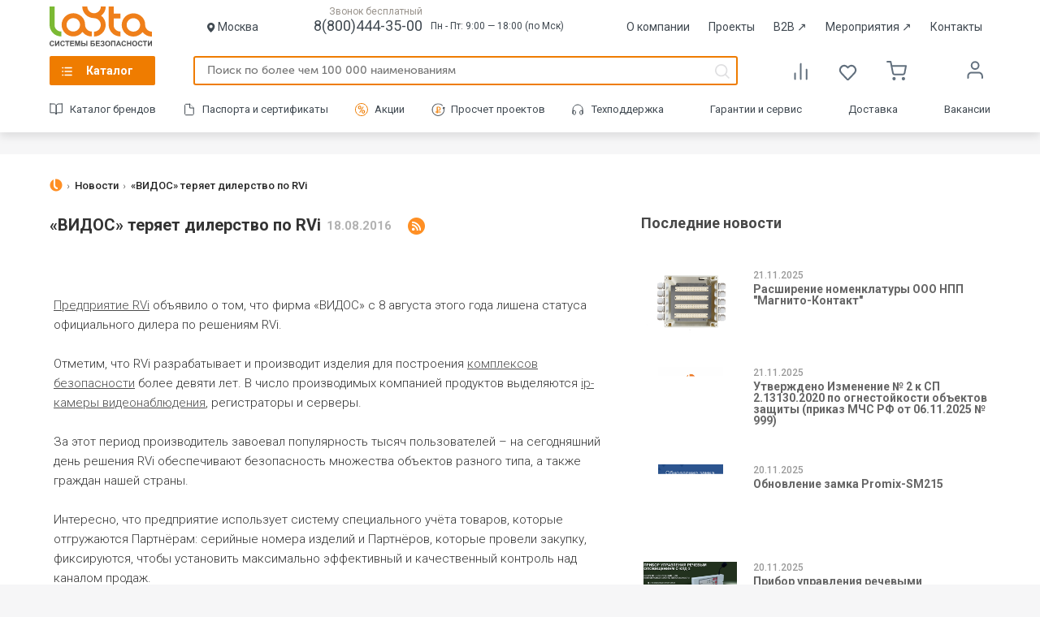

--- FILE ---
content_type: text/html
request_url: https://www.layta.ru/news/vidos-teryaet-dilerstvo-po-rvi/
body_size: 281
content:
<!DOCTYPE html><html><body><script>{document.cookie = 'l22=1; expires=Sun, 31 Dec 2222 23:59:59 UTC; path=/'; let xhr = new XMLHttpRequest(); xhr.open('GET', '', true); xhr.onload = function(){document.open('text/html', 'replace'); document.write(xhr.responseText); document.close()};xhr.onerror = function(){window.location.reload()}; xhr.send()}</script></body></html>

--- FILE ---
content_type: text/html; charset=UTF-8
request_url: https://www.layta.ru/news/vidos-teryaet-dilerstvo-po-rvi/
body_size: 19955
content:
<!DOCTYPE html><html lang="ru" xmlns="http://www.w3.org/1999/xhtml">
<head >
    <meta http-equiv="Content-Type" content="text/html; charset=UTF-8" />
<meta name="robots" content="index, follow" />
<meta name="keywords" content="системы видеонаблюдения, охранно-пожарные сигнализации, системы речевого оповещения, системы управления доступом" />
<meta name="description" content="«ВИДОС» с 8 августа этого года лишена статуса официального дилера по решениям RVi." />
<script type="text/javascript" data-skip-moving="true">(function(w, d, n) {var cl = "bx-core";var ht = d.documentElement;var htc = ht ? ht.className : undefined;if (htc === undefined || htc.indexOf(cl) !== -1){return;}var ua = n.userAgent;if (/(iPad;)|(iPhone;)/i.test(ua)){cl += " bx-ios";}else if (/Android/i.test(ua)){cl += " bx-android";}cl += (/(ipad|iphone|android|mobile|touch)/i.test(ua) ? " bx-touch" : " bx-no-touch");cl += w.devicePixelRatio && w.devicePixelRatio >= 2? " bx-retina": " bx-no-retina";var ieVersion = -1;if (/AppleWebKit/.test(ua)){cl += " bx-chrome";}else if ((ieVersion = getIeVersion()) > 0){cl += " bx-ie bx-ie" + ieVersion;if (ieVersion > 7 && ieVersion < 10 && !isDoctype()){cl += " bx-quirks";}}else if (/Opera/.test(ua)){cl += " bx-opera";}else if (/Gecko/.test(ua)){cl += " bx-firefox";}if (/Macintosh/i.test(ua)){cl += " bx-mac";}ht.className = htc ? htc + " " + cl : cl;function isDoctype(){if (d.compatMode){return d.compatMode == "CSS1Compat";}return d.documentElement && d.documentElement.clientHeight;}function getIeVersion(){if (/Opera/i.test(ua) || /Webkit/i.test(ua) || /Firefox/i.test(ua) || /Chrome/i.test(ua)){return -1;}var rv = -1;if (!!(w.MSStream) && !(w.ActiveXObject) && ("ActiveXObject" in w)){rv = 11;}else if (!!d.documentMode && d.documentMode >= 10){rv = 10;}else if (!!d.documentMode && d.documentMode >= 9){rv = 9;}else if (d.attachEvent && !/Opera/.test(ua)){rv = 8;}if (rv == -1 || rv == 8){var re;if (n.appName == "Microsoft Internet Explorer"){re = new RegExp("MSIE ([0-9]+[\.0-9]*)");if (re.exec(ua) != null){rv = parseFloat(RegExp.$1);}}else if (n.appName == "Netscape"){rv = 11;re = new RegExp("Trident/.*rv:([0-9]+[\.0-9]*)");if (re.exec(ua) != null){rv = parseFloat(RegExp.$1);}}}return rv;}})(window, document, navigator);</script>


<link href="/bitrix/templates/shop/js/fancybox/jquery.fancybox.min.css?16366416923909" type="text/css" rel="stylesheet"  />
<link href="/bitrix/templates/shop/css/news.css?173035929437973" type="text/css" rel="stylesheet"  />
<link href="/bitrix/templates/shop/template_styles.min.css?1742890209107596" type="text/css" rel="stylesheet"  data-template-style="true"  />



<meta itemprop="name" content="«ВИДОС» теряет дилерство по RVi" /> 
<meta itemprop="description" content="«ВИДОС» с 8 августа этого года лишена статуса официального дилера по решениям RVi." /> 
<meta itemprop="image" content="http://www.layta.ru/upload/iblock/dd6/rvidiler.jpg" /> 
<meta property="og:type" content = "article" />
<meta property="og:image" content="http://www.layta.ru/upload/iblock/dd6/rvidiler.jpg" /> 
<meta property="og:image:secure_url" content="https://www.layta.ru/upload/iblock/dd6/rvidiler.jpg" /> 
<meta property="og:image:type" content="image/jpeg" /> 
<meta property="og:image:width" content="600" /> 
<meta property="og:image:height" content="400" />
<meta property="og:title" content="«ВИДОС» теряет дилерство по RVi" /> 
<meta property="og:url" content="https://www.layta.ru/news/vidos-teryaet-dilerstvo-po-rvi/" /> 
<meta property="og:description" content="«ВИДОС» с 8 августа этого года лишена статуса официального дилера по решениям RVi." /> 
<meta property="fb:app_id" content = "179325832448344" />
<meta name="twitter:card" content="summary" />
<meta name="twitter:creator" content="@layta_ru" />
<meta name="twitter:site" content="@layta_ru" />
<meta name="twitter:title" content="«ВИДОС» теряет дилерство по RVi" /> 
<meta name="twitter:description" content="«ВИДОС» с 8 августа этого года лишена статуса официального дилера по решениям RVi." /> 
<meta name="twitter:image:src" content="http://www.layta.ru/upload/iblock/dd6/rvidiler.jpg" /> 



    <title>«ВИДОС» теряет дилерство по RVi</title>
        <link rel="canonical" href="https://www.layta.ru/news/vidos-teryaet-dilerstvo-po-rvi/" />
                            <link rel="preconnect" href="//cdn.diginetica.net">
    <link rel="preconnect" href="//mc.yandex.ru">
    <link rel="shortcut icon" type="image/x-icon" href="/bitrix/templates/shop/favicon.png" />
    <link rel="icon" href="/fv_120x120.png" type="image/png">

    <script type="text/javascript" data-skip-moving="true">
                window.ya = function(action, opt){
            var obj = {}; obj[action] = opt;
            (window.dataLayer = window.dataLayer || []).push({"ecommerce": obj});
        }
    </script>


    <!-- Google Tag Manager -->
    <!--script type="text/javascript" data-skip-moving="true">(function(w,d,s,l,i){w[l]=w[l]||[];w[l].push({'gtm.start': new Date().getTime(),event:'gtm.js'});var f=d.getElementsByTagName(s)[0], j=d.createElement(s),dl=l!='dataLayer'?'&l='+l:'';j.async=true;j.src= 'https://www.googletagmanager.com/gtm.js?id='+i+dl;f.parentNode.insertBefore(j,f); })(window,document,'script','dataLayer','GTM-5FMZXXJ');</script-->
    <!-- End Google Tag Manager -->
    <!-- Global site tag (gtag.js) - Google Ads: 327167389 -->
    <!--script async src="https://www.googletagmanager.com/gtag/js?id=AW-327167389"></script-->
    <!--script> window.dataLayer = window.dataLayer || []; function gtag(){dataLayer.push(arguments);} gtag('js', new Date()); gtag('config', 'AW-327167389'); </script-->
    <!-- /Global site tag (gtag.js) - Google Ads: 327167389 -->
    <!-- Yandex.Metrika counter -->
    <script type="text/javascript" data-skip-moving="true"> (function (d, w, c) {(w[c] = w[c] || []).push(function() {try {w.yaCounter22459345 = new Ya.Metrika({id:22459345, webvisor:true, clickmap:true, trackLinks:true, triggerEvent:true, ecommerce:"dataLayer", accurateTrackBounce:true});} catch(e) { }});var n = d.getElementsByTagName("script")[0], s = d.createElement("script"), f = function () { n.parentNode.insertBefore(s, n); };s.type = "text/javascript";s.async = true;s.src = (d.location.protocol == "https:" ? "https:" : "http:") + "//mc.yandex.ru/metrika/watch.js";if (w.opera == "[object Opera]") {d.addEventListener("DOMContentLoaded", f, false);} else { f(); }})(document, window, "yandex_metrika_callbacks");</script>
    <!-- /Yandex.Metrika counter -->
        <meta name="wot-verification" content="d9e3bca49a2ab0f1157c" />
    <meta name="viewport" content="width=device-width, user-scalable=no" />
    <meta property="fb:admins" content="100006710743364" />
    <meta name="google-site-verification" content="wA_jyHyCe3WyR1p0pibBS6IB-bPpFn1DBDD8kF54IMM" />
    <meta name='wmail-verification' content='123f8ff8136ed07f395562f84e8476ed' />
            </head>
<body data-env="production" class="date20251122 country4">
        <!-- Yandex.Metrika counter (noscript) -->
    <noscript><div><img src="//mc.yandex.ru/watch/22459345" style="position:absolute; left:-9999px;" alt="1" /></div></noscript>
    <!-- /Yandex.Metrika counter (noscript) -->

    
            
    <header>
        <div class="header-wrapper">
                        <div class="top-header-2023 header-middle">
                <a rel="nofollow" href="/">
                    <img class="top-header-2023__logo" src="/bitrix/templates/shop/img/icons-svg/logo.svg?2022"  onerror="this.onerror=null; this.src='/bitrix/templates/shop/img/logo.gif'" alt="Layta - системы безопасности" title="Layta - системы безопасности" />
                </a>
                                <div class="city">
                    <img src="/bitrix/templates/shop/img/header2023-icons/location.svg" alt="">
                                        <span class="user_city" data-city-id="670" data-nearest-warehouse="670">
                    Москва                    </span>
                                    </div>
                                <div class="top-header-2023-info">
                    <div class="top-header-phone-div">
                        <span>Звонок бесплатный</span>
                        <a href="tel:8(800)444-35-00" class="top-header-2023-info__phone">8(800)444-35-00</a>
                    </div>
                    <div class="top-header-2023-info__time">Пн - Пт: 9:00 — 18:00 (по Мск)</div>
                </div>
                <div class="top-header-2023-menu">
                    <a class="top-header-2023-menu__link" href="/company/">О компании</a>
                    <a class="top-header-2023-menu__link" href="/cases/">Проекты</a>
                    <a class="top-header-2023-menu__link" href="https://b2b.layta.ru/" target="_blank">B2B <span>&nearr;</span></a>
                    <a class="top-header-2023-menu__link" href="https://connect.layta.ru/" target="_blank">Мероприятия <span>&nearr;</span></a>
                                        <a class="top-header-2023-menu__link" href="/contacts/">Контакты</a>
                </div>
            </div>
            <div class="middle-header-2023">
                <nav class="main">
                    <a href="/catalog/">Каталог</a>
                </nav>
                <div class="middle-header-2023-search">
                    <form action="/search/index.php" method="get" class="search-form-header">
                        <input type="text" name="q" placeholder="Поиск по более чем 100 000 наименованиям" autocomplete="off" />
                        <div class="search_results"><div class="wrap"></div><div class="close"></div></div>
                    </form>
                                    </div>
                <div class="header-compare-basket">
                    <a href="/catalog/compare.php" class="header-compare-basket__item">
                        <span class="header-compare-basket__compare_icon"></span>
                                            </a>
                    <a href="/personal/favorites" class="header-compare-basket__item">
                        <span class="header-compare-basket__favorites_icon"></span>
                                            </a>
                    
    <div class="cart">
        <a href="/personal/cart" class="header-compare-basket__item">
            <span class="header-compare-basket__basket_icon"></span>
        </a>
    </div>
                    </div>
                <div class="top-menu">
                    <ul class="menu">
                        <li class="lk">
                            <a href="/personal/" rel="nofollow" >
                                                            </a>
                            <ul>
                                
                                <li><a rel="nofollow" href="/catalog/compare.php" data-event="goToCompare">Сравнение </a></li>
                                <li><a rel="nofollow" href="/personal/favorites" data-event="goToFavorites">Закладки <span>(0)</span></a></li>
                                <li><a rel="nofollow" href="/personal/#orders">Мои заказы</a></li>

                                                                    <li><a rel="nofollow" href="/auth/">Вход в аккаунт</a></li>
                                                            </ul>
                        </li>
                    </ul>
                </div>
            </div>
            <div class="bottom-header-2023">
                <div class="bottom-header-2023-menu">
                    <a rel="nofollow" href="/brands/" class="bottom-header-2023-menu__link catalog_brands">Каталог брендов</a>
                    <a href="/layta.service/documentation/" class="bottom-header-2023-menu__link catalog_documentation">Паспорта и сертификаты</a>
                                        <a href="/sale/" class="bottom-header-2023-menu__link catalog_sale">Акции</a>
                    <a href="/help/estimate/" class="bottom-header-2023-menu__link catalog_project">Просчет проектов</a>
                    <a href="/layta.service/support/" class="bottom-header-2023-menu__link catalog_support">Техподдержка</a>
                    <a class="bottom-header-2023-menu__link" href="/layta.service/guarantee/">Гарантии и сервис</a>
                    <a class="bottom-header-2023-menu__link" href="/layta.service/delivery/">Доставка</a>
		    <a class="bottom-header-2023-menu__link" href="/company/career/">Вакансии</a>
                </div>
            </div>
            <div class="mobile-header-2023">
                <div class="mobile-header-2023-logo">
                    <a href="/">
                        <img class="mobile-header-2023-logo__img" src="/bitrix/templates/shop/img/icons-svg/logo.svg?2022"  onerror="this.onerror=null; this.src='/bitrix/templates/shop/img/logo.gif'" alt="Layta - системы безопасности" title="Layta - системы безопасности" />
                    </a>
                </div>
                <div class="mobile-header-2023-city">
                    <div class="mobile-header-2023-city__name city-select-action">Москва</div>
                </div>
                <div class="mobile-header-2023-search">
                    <a href="tel:8(800)444-35-00" class="mobile-header-2023-phone">
                        <img src="/bitrix/templates/shop/img/header2023-icons/mobile/phone.svg" alt="Телефон">
                    </a>
                    <div class="mobile-header-2023-search__button mobile-search"></div>
                </div>
            </div>
        </div>
    </header>

    <div class="mobile-bottom-panel">
        <div class="mobile-bottom-menu">
            <div class="mobile-bottom-menu-element">
                <a href="/" class="mobile-bottom-menu-element__icon">
                    <img src="/bitrix/templates/shop/img/header2023-icons/mobile/home.svg" alt="Главная">
                </a>
                <div class="mobile-bottom-menu-element__name">Главная</div>
            </div>
            <div class="mobile-bottom-menu-element">
                <a href="/catalog/" class="mobile-bottom-menu-element__icon menu-open-action">
                    <img src="/bitrix/templates/shop/img/header2023-icons/mobile/catalog.svg" alt="Каталог">
                </a>
                <div class="mobile-bottom-menu-element__name">Каталог</div>
            </div>
            <div class="mobile-bottom-menu-element">
                <a href="/personal/cart" class="mobile-bottom-menu-element__icon mobile-bottom-menu-element__basket_icon">
                    <img src="/bitrix/templates/shop/img/header2023-icons/mobile/basket.svg" alt="Корзина">
                                    </a>
                <div class="mobile-bottom-menu-element__name">Корзина</div>
            </div>
            <div class="mobile-bottom-menu-element">
                <a href="/personal/favorites" class="mobile-bottom-menu-element__icon">
                    <img src="/bitrix/templates/shop/img/header2023-icons/mobile/favorites.svg" alt="Избранное">
                                    </a>
                <div class="mobile-bottom-menu-element__name">Избранное</div>
            </div>
            <div class="mobile-bottom-menu-element">
                                    <a href="/auth/" class="mobile-bottom-menu-element__icon">
                        <img src="/bitrix/templates/shop/img/header2023-icons/mobile/user-grey.svg" alt="Войти">
                    </a>
                    <div class="mobile-bottom-menu-element__name">Войти</div>
                            </div>
        </div>
    </div>

    
<ul class="main-menu">
    <div class="main-menu__back-shadow"></div>
    <div class="main-menu__close-button">×</div>
    <div class="main-menu__content">
        <div class="main-menu__content_left">
            <img class="main-menu__content_logo" src="/bitrix/templates/shop/img/icons-svg/logo.svg?2022" width="182" height="71" onerror="this.onerror=null; this.src='/bitrix/templates/shop/img/logo.gif'" alt="Layta - системы безопасности" title="Layta - системы безопасности">
                                                <li>
                    <a data-id="4571" href="/videonablyudenie/" class="">Видеонаблюдение</a>
                </li>
                                    <li>
                    <a data-id="21619" href="/oborudovanie-sks/" class="">Оборудование СКС</a>
                </li>
                                    <li>
                    <a data-id="4612" href="/okhranno-pozharnoe-oborudovanie/" class="">Охранно-пожарное оборудование</a>
                </li>
                                    <li>
                    <a data-id="5669" href="/sistemy-opoveshcheniya-i-upravleniya-evakuatsiey/" class="">Системы оповещения и управления эвакуацией</a>
                </li>
                                    <li>
                    <a data-id="4668" href="/pozharotushenie-i-ognezashchita/" class="">Пожаротушение и огнезащита</a>
                </li>
                                    <li>
                    <a data-id="4675" href="/sistemy-kontrolya-dostupa/" class="">Системы контроля доступа</a>
                </li>
                                    <li>
                    <a data-id="4688" href="/elektrotekhnicheskoe-oborudovanie/" class="">Электротехническое оборудование</a>
                </li>
                                    <li>
                    <a data-id="4697" href="/vzryvozashchishchennoe-oborudovanie-ex/" class="">Взрывозащищенное оборудование (Ex)</a>
                </li>
                                    <li>
                    <a data-id="4700" href="/kabelnaya-produktsiya/" class="">Кабельная продукция</a>
                </li>
                                    <li>
                    <a data-id="4732" href="/shkafy-shchity-boksy-komponenty-sks/" class="">Шкафы, щиты, боксы, компоненты СКС</a>
                </li>
                                    <li>
                    <a data-id="4720" href="/svetotekhnicheskoe-oborudovanie/" class="">Светотехническое оборудование</a>
                </li>
                                    <li>
                    <a data-id="4733" href="/setevoe-oborudovanie/" class="">Сетевое оборудование</a>
                </li>
                                    <li>
                    <a data-id="4723" href="/montazhnye-materialy/" class="">Монтажные материалы</a>
                </li>
                </div>
        <div class="main-menu__content_right"></div>
    </div>

    <li class="brands"><a href="/brands/">Каталог по брендам</a></li>
</ul>

    
<section class="breadcrumbs">
    <div class="wrapper"><ul itemscope itemtype="https://schema.org/BreadcrumbList"><li itemprop="itemListElement" itemscope itemtype="https://schema.org/ListItem">
                <a href="/" itemprop="item"><span itemprop="name">Главная</span></a>
                <meta itemprop="position" content="1">
                </li> <li itemprop="itemListElement" itemscope itemtype="https://schema.org/ListItem">
                <a href="/news/" itemprop="item"><span itemprop="name">Новости</span></a>
                <meta itemprop="position" content="2">
                </li> <li >
                <span >«ВИДОС» теряет дилерство по RVi</span>
                
                </li></ul>
    </div>
</section>
<div id="comp_26fa3ca219a2a124947ff0e5c1821621"><section class="news-page news-detail" itemscope itemtype="https://schema.org/NewsArticle">
	<div class="wrapper">
		<article>
                            <span  itemprop="image" itemscope itemtype="https://schema.org/ImageObject">
                    <meta itemprop="url" content="https://img.layta.ru/dd6/rvidiler.jpg">
                    <meta itemprop="width" content="600">
                    <meta itemprop="height" content="400">
                </span>
            
                            <meta itemprop="name" itemscope content="«ВИДОС» теряет дилерство по RVi">
                <meta itemprop="dateModified" content="2016-08-18T00:00:00+03:00">
                <span itemprop="author" itemscope itemtype="https://schema.org/Person">
                    <meta itemprop="name" content="www.layta.ru">
                </span>
                <span itemprop="publisher" itemscope itemtype="https://schema.org/Organization">
                    <meta itemprop="name" content="www.layta.ru">
                    <meta itemprop="url" content="https://www.layta.ru">
                    <span itemprop="logo" itemscope itemtype="https://schema.org/ImageObject">
                        <meta itemprop="url" content="https://www.layta.ru/bitrix/templates/shop/img/logo.gif">
                        <meta itemprop="width" content="182">
                        <meta itemprop="height" content="71">
                    </span>
                </span>
                <meta itemprop="mainEntityOfPage" content="https://www.layta.ru/news/vidos-teryaet-dilerstvo-po-rvi/">
            
							<h1 itemprop="headline">«ВИДОС» теряет дилерство по RVi</h1>
			
							<time itemprop="datePublished" datetime="2016-08-18T00:00:00+03:00">18.08.2016</time>
						<a href="/news/rss/" class="rss"></a>

			<div class="images">
									<img class="lazy" src="/bitrix/templates/shop/img/emptydot.gif" data-original="https://img.layta.ru/dd6/rvidiler.jpg" alt="«ВИДОС» теряет дилерство по RVi"  title="«ВИДОС» теряет дилерство по RVi" />
				
							</div>

			<div class="content" itemprop="articleBody">
				
									<a href="https://www.layta.ru/rvi/" target="_blank">Предприятие RVi</a> объявило о том, что фирма «ВИДОС» с 8 августа этого года лишена статуса официального дилера по решениям RVi.<br>
<br>
 Отметим, что RVi разрабатывает и производит изделия для построения <a href="https://www.layta.ru/" target="_blank">комплексов безопасности</a> более девяти лет. В число производимых компанией продуктов выделяются <a href="https://www.layta.ru/ip-kamery/" target="_blank">ip-камеры видеонаблюдения</a>, регистраторы и серверы.<br>
<br>
За этот период производитель завоевал популярность тысяч пользователей – на сегодняшний день решения RVi обеспечивают безопасность множества объектов разного типа, а также граждан нашей страны.<br>
<br>
Интересно, что предприятие использует систему специального учёта товаров, которые отгружаются Партнёрам: серийные номера изделий и Партнёров, которые провели закупку, фиксируются, чтобы установить максимально эффективный и качественный контроль над каналом продаж.							</div>
			<div class="send">
				<a href="javascript:window.print()">Напечатать новость</a>
			</div>

			<div class="meta">

									<div>
                                                <span class="title">Поделиться:</span>
                        <div class="ya-share2" data-curtain data-services="vkontakte,telegram,viber,whatsapp" data-yashareDescription="«ВИДОС» с 8 августа этого года лишена статуса официального дилера по решениям RVi." data-yashareImage="//www.layta.ru/upload/iblock/dd6/rvidiler.jpg"></div>
					</div>
				
													<div>
						<span class="title">Темы:</span>
						<ul class="tags">
							<li><a href="/news/?tags=RVi">RVi</a></li><li><a href="/news/?tags=%D0%92%D0%B8%D0%B4%D0%B5%D0%BE%D0%BD%D0%B0%D0%B1%D0%BB%D1%8E%D0%B4%D0%B5%D0%BD%D0%B8%D0%B5">Видеонаблюдение</a></li>						</ul>
					</div>
				

			</div>

            <div class="similar-block">
				<h4>Вместе с этим читают:</h4>
				<ul>
										<li>
						<a href="/news/rasshirenie-nomenklatury-ooo-npp-magnito-kontakt">
							<span class="img"><img class="lazy" src="/bitrix/templates/shop/img/emptydot.gif" data-original="https://img.layta.ru/811/777.png" alt="Расширение номенклатуры ООО НПП &quot;Магнито-Контакт&quot;" title="Расширение номенклатуры ООО НПП &quot;Магнито-Контакт&quot;" /></span>
							Расширение номенклатуры ООО НПП "Магнито-Контакт"</a>
					</li>
										<li>
						<a href="/news/utverzhdeno-izmenenie-2-k-sp-2-13130-2020-po-ognestoykosti-obektov-zashchity-prikaz-mchs-rf-ot-06-11">
							<span class="img"><img class="lazy" src="/bitrix/templates/shop/img/emptydot.gif" data-original="https://img.layta.ru/efd/image_21_11_25_09_34.jpeg" alt="Утверждено Изменение № 2 к СП 2.13130.2020 по огнестойкости объектов защиты (прика..." title="Утверждено Изменение № 2 к СП 2.13130.2020 по огнестойкости объектов защиты (прика..." /></span>
							Утверждено Изменение № 2 к СП 2.13130.2020 по огнестойкости объектов защиты (прика...</a>
					</li>
										<li>
						<a href="/news/obnovlenie-zamka-promix-sm215">
							<span class="img"><img class="lazy" src="/bitrix/templates/shop/img/emptydot.gif" data-original="https://img.layta.ru/635/lai_ta.png" alt="Обновление замка Promix-SM215" title="Обновление замка Promix-SM215" /></span>
							Обновление замка Promix-SM215</a>
					</li>
										<li>
						<a href="/news/pribor-upravleniya-rechevymi-opoveshchatelyami-s-kld-2">
							<span class="img"><img class="lazy" src="/bitrix/templates/shop/img/emptydot.gif" data-original="https://img.layta.ru/0d4/33.jpg" alt="Прибор управления речевыми оповещателями С-КЛД-2" title="Прибор управления речевыми оповещателями С-КЛД-2" /></span>
							Прибор управления речевыми оповещателями С-КЛД-2</a>
					</li>
										<li>
						<a href="/news/novyy-drenchernyy-orositel-ot-spetsavtomatiki-biysk">
							<span class="img"><img class="lazy" src="/bitrix/templates/shop/img/emptydot.gif" data-original="https://img.layta.ru/f42/11.jpg" alt="Новый дренчерный ороситель от Спецавтоматики Бийск!" title="Новый дренчерный ороситель от Спецавтоматики Бийск!" /></span>
							Новый дренчерный ороситель от Спецавтоматики Бийск!</a>
					</li>
										<li>
						<a href="/news/stoechnaya-grozozashchita-osnovo-teper-s-podderzhkoy-poe-bt">
							<span class="img"><img class="lazy" src="/bitrix/templates/shop/img/emptydot.gif" data-original="https://img.layta.ru/7af/banner.png" alt="Стоечная грозозащита OSNOVO теперь с поддержкой PoE bt" title="Стоечная грозозащита OSNOVO теперь с поддержкой PoE bt" /></span>
							Стоечная грозозащита OSNOVO теперь с поддержкой PoE bt</a>
					</li>
									</ul>
			</div>



            
                            <div class="similar-block tagstolink">
                    <h4>Часто ищут</h4>
                    <ul>
                                                                                <li>
                                <a href="/ip-videoregistratory/">IP видеорегистраторы</a>
                            </li>
                                                                                <li>
                                <a href="/ip-videoregistratory/16/">IP видеорегистраторы 16 канальные</a>
                            </li>
                                                                                <li>
                                <a href="/ip-videoregistratory/4/">IP видеорегистраторы 4 канальные</a>
                            </li>
                                                                                <li>
                                <a href="/ip-videoregistratory/8/">IP видеорегистраторы 8 канальные</a>
                            </li>
                                                                                <li>
                                <a href="/ip-videoservery/">IP видеосерверы</a>
                            </li>
                                                                                <li>
                                <a href="/ip-kamery/">IP камеры</a>
                            </li>
                                                                                <li>
                                <a href="/ip-kamery/axis/">IP камеры AXIS</a>
                            </li>
                                                                                <li>
                                <a href="/ip-kamery/dahua/">IP камеры Dahua</a>
                            </li>
                                                                                <li>
                                <a href="/ip-kamery/podderzhka-full-hd/">IP камеры FULL HD</a>
                            </li>
                                                                                <li>
                                <a href="/ip-kamery/podderzhka-hd/">IP камеры HD</a>
                            </li>
                                                                                <li>
                                <a href="/ip-kamery/hikvision/">IP камеры Hikvision</a>
                            </li>
                                                                                <li>
                                <a href="/ip-kamery/polyvision/">IP камеры Polyvision</a>
                            </li>
                                                                                    </ul>
                                <ul class="moreinfo">
                                                        <li>
                                <a href="/ip-kamery/podderzhka-ptz/">IP камеры PTZ</a>
                            </li>
                                                                                <li>
                                <a href="/ip-kamery/rvi/">IP камеры RVi</a>
                            </li>
                                                                                <li>
                                <a href="/ip-kamery/antivandalnaia/">IP камеры антивандальные</a>
                            </li>
                                                                                <li>
                                <a href="/ip-kamery/kupolnye/">IP камеры купольные</a>
                            </li>
                                                                                <li>
                                <a href="/ip-kamery/miniatiurnye/">IP камеры миниатюрные</a>
                            </li>
                                                                                <li>
                                <a href="/ip-kamery/pitanie-poe/">IP камеры с PoE</a>
                            </li>
                                                                                <li>
                                <a href="/ip-kamery/ulichnaia/">IP камеры уличные</a>
                            </li>
                                                                                <li>
                                <a href="/analogovye-kamery/">Аналоговые камеры</a>
                            </li>
                                                                                <li>
                                <a href="/analogovye-kamery/ahd/">Аналоговые камеры AHD</a>
                            </li>
                                                                                <li>
                                <a href="/analogovye-kamery/kupolnye/">Аналоговые камеры купольные</a>
                            </li>
                                                                                <li>
                                <a href="/analogovye-kamery/ulichnaia/">Аналоговые камеры уличные</a>
                            </li>
                                                                                <li>
                                <a href="/videoregistratory-gibridnye/">Видеорегистраторы гибридные</a>
                            </li>
                                                                                <li>
                                <a href="/videoregistratory-gibridnye/16/">Видеорегистраторы гибридные 16 канальные</a>
                            </li>
                                                                                <li>
                                <a href="/videoregistratory-gibridnye/4/">Видеорегистраторы гибридные 4 канальные</a>
                            </li>
                                                                                <li>
                                <a href="/videoregistratory-gibridnye/8/">Видеорегистраторы гибридные 8 канальные</a>
                            </li>
                                                                                <li>
                                <a href="/videoregistratory-gibridnye/ahd/">Видеорегистраторы гибридные AHD</a>
                            </li>
                                                                                <li>
                                <a href="/videoservery/">Видеосерверы</a>
                            </li>
                                                                                <li>
                                <a href="/zhestkie-diski-hdd/">Жесткие диски</a>
                            </li>
                                                                                <li>
                                <a href="/zhestkie-diski-hdd/seagate/">Жесткие диски Seagate</a>
                            </li>
                                                                                <li>
                                <a href="/zhestkie-diski-hdd/western-digital/">Жесткие диски Western Digital</a>
                            </li>
                                                                                <li>
                                <a href="/monitory/">Мониторы для видеонаблюдения</a>
                            </li>
                                                                                <li>
                                <a href="/mulyazhi-kamer/">Муляжи камер</a>
                            </li>
                                                                                <li>
                                <a href="/tsifrovye-videoregistratory/">Цифровые видеорегистраторы</a>
                            </li>
                                                                                <li>
                                <a href="/tsifrovye-videoregistratory/8/">Цифровые видеорегистраторы 8 канальные</a>
                            </li>
                                            </ul>
                                                    <div class="readmore css"><span>Показать еще</span><span>Скрыть</span></div>
                                        </div>
            

		</article>

		<aside>
			<h3>Последние новости</h3>


			
<div class="slider">
    <div>
        <ul class="s">
            <li>
                <ul class="related">
                                        <div class="page-news__item">
                        <div class="page-news__image">
                            <a href="/news/rasshirenie-nomenklatury-ooo-npp-magnito-kontakt">
                                                                    <img src="https://img.layta.ru/811/777.png" alt="Расширение номенклатуры ООО НПП &quot;Магнито-Контакт&quot;" title="Расширение номенклатуры ООО НПП &quot;Магнито-Контакт&quot;" />
                                                            </a>
                        </div>
                        <div class="page-news__info">
                            <div class="page-news__date">
                                21.11.2025                            </div>
                            <div class="page-news__name">
                                <a href="/news/rasshirenie-nomenklatury-ooo-npp-magnito-kontakt">Расширение номенклатуры ООО НПП &quot;Магнито-Контакт&quot;</a>
                            </div>
                        </div>
                    </div>
                    
                                        <div class="page-news__item">
                        <div class="page-news__image">
                            <a href="/news/utverzhdeno-izmenenie-2-k-sp-2-13130-2020-po-ognestoykosti-obektov-zashchity-prikaz-mchs-rf-ot-06-11">
                                                                    <img src="https://img.layta.ru/efd/image_21_11_25_09_34.jpeg" alt="Утверждено Изменение № 2 к СП 2.13130.2020 по огнестойкости объектов защиты (приказ МЧС РФ от 06.11.2025 № 999)" title="Утверждено Изменение № 2 к СП 2.13130.2020 по огнестойкости объектов защиты (приказ МЧС РФ от 06.11.2025 № 999)" />
                                                            </a>
                        </div>
                        <div class="page-news__info">
                            <div class="page-news__date">
                                21.11.2025                            </div>
                            <div class="page-news__name">
                                <a href="/news/utverzhdeno-izmenenie-2-k-sp-2-13130-2020-po-ognestoykosti-obektov-zashchity-prikaz-mchs-rf-ot-06-11">Утверждено Изменение № 2 к СП 2.13130.2020 по огнестойкости объектов защиты (приказ МЧС РФ от 06.11.2025 № 999)</a>
                            </div>
                        </div>
                    </div>
                    
                                        <div class="page-news__item">
                        <div class="page-news__image">
                            <a href="/news/obnovlenie-zamka-promix-sm215">
                                                                    <img src="https://img.layta.ru/635/lai_ta.png" alt="Обновление замка Promix-SM215" title="Обновление замка Promix-SM215" />
                                                            </a>
                        </div>
                        <div class="page-news__info">
                            <div class="page-news__date">
                                20.11.2025                            </div>
                            <div class="page-news__name">
                                <a href="/news/obnovlenie-zamka-promix-sm215">Обновление замка Promix-SM215</a>
                            </div>
                        </div>
                    </div>
                    
                                        <div class="page-news__item">
                        <div class="page-news__image">
                            <a href="/news/pribor-upravleniya-rechevymi-opoveshchatelyami-s-kld-2">
                                                                    <img src="https://img.layta.ru/0d4/33.jpg" alt="Прибор управления речевыми оповещателями С-КЛД-2" title="Прибор управления речевыми оповещателями С-КЛД-2" />
                                                            </a>
                        </div>
                        <div class="page-news__info">
                            <div class="page-news__date">
                                20.11.2025                            </div>
                            <div class="page-news__name">
                                <a href="/news/pribor-upravleniya-rechevymi-opoveshchatelyami-s-kld-2">Прибор управления речевыми оповещателями С-КЛД-2</a>
                            </div>
                        </div>
                    </div>
                    
                                        <div class="page-news__item">
                        <div class="page-news__image">
                            <a href="/news/novyy-drenchernyy-orositel-ot-spetsavtomatiki-biysk">
                                                                    <img src="https://img.layta.ru/f42/11.jpg" alt="Новый дренчерный ороситель от Спецавтоматики Бийск!" title="Новый дренчерный ороситель от Спецавтоматики Бийск!" />
                                                            </a>
                        </div>
                        <div class="page-news__info">
                            <div class="page-news__date">
                                14.11.2025                            </div>
                            <div class="page-news__name">
                                <a href="/news/novyy-drenchernyy-orositel-ot-spetsavtomatiki-biysk">Новый дренчерный ороситель от Спецавтоматики Бийск!</a>
                            </div>
                        </div>
                    </div>
                    
                                        <div class="page-news__item">
                        <div class="page-news__image">
                            <a href="/news/stoechnaya-grozozashchita-osnovo-teper-s-podderzhkoy-poe-bt">
                                                                    <img src="https://img.layta.ru/7af/banner.png" alt="Стоечная грозозащита OSNOVO теперь с поддержкой PoE bt" title="Стоечная грозозащита OSNOVO теперь с поддержкой PoE bt" />
                                                            </a>
                        </div>
                        <div class="page-news__info">
                            <div class="page-news__date">
                                12.11.2025                            </div>
                            <div class="page-news__name">
                                <a href="/news/stoechnaya-grozozashchita-osnovo-teper-s-podderzhkoy-poe-bt">Стоечная грозозащита OSNOVO теперь с поддержкой PoE bt</a>
                            </div>
                        </div>
                    </div>
                    
                                        <div class="page-news__item">
                        <div class="page-news__image">
                            <a href="/news/proektirovshchikam-sistem-pozharnoy-bezopasnosti-zapretyat-podtverzhdat-znaniya-distantsionno">
                                                                    <img src="https://img.layta.ru/d37/image_11_11_25_09_35.jpeg" alt="Проектировщикам систем пожарной безопасности запретят подтверждать знания дистанционно" title="Проектировщикам систем пожарной безопасности запретят подтверждать знания дистанционно" />
                                                            </a>
                        </div>
                        <div class="page-news__info">
                            <div class="page-news__date">
                                11.11.2025                            </div>
                            <div class="page-news__name">
                                <a href="/news/proektirovshchikam-sistem-pozharnoy-bezopasnosti-zapretyat-podtverzhdat-znaniya-distantsionno">Проектировщикам систем пожарной безопасности запретят подтверждать знания дистанционно</a>
                            </div>
                        </div>
                    </div>
                                    </ul>
            </li>
            <li>
                <ul class="related">
                    
                                        <div class="page-news__item">
                        <div class="page-news__image">
                            <a href="/news/kazhdyy-vtoroy-rossiyanin-podderzhivaet-kruglosutochnoe-videonablyudenie-v-zhilykh-kvartalakh">
                                                                    <img src="https://img.layta.ru/d4f/image_07_11_25_10_25.jpeg" alt="Каждый второй россиянин поддерживает круглосуточное видеонаблюдение в жилых кварталах" title="Каждый второй россиянин поддерживает круглосуточное видеонаблюдение в жилых кварталах" />
                                                            </a>
                        </div>
                        <div class="page-news__info">
                            <div class="page-news__date">
                                07.11.2025                            </div>
                            <div class="page-news__name">
                                <a href="/news/kazhdyy-vtoroy-rossiyanin-podderzhivaet-kruglosutochnoe-videonablyudenie-v-zhilykh-kvartalakh">Каждый второй россиянин поддерживает круглосуточное видеонаблюдение в жилых кварталах</a>
                            </div>
                        </div>
                    </div>
                    
                                        <div class="page-news__item">
                        <div class="page-news__image">
                            <a href="/news/obnovlenie-assortimenta-eltekh-servis">
                                                                    <img src="https://img.layta.ru/726/222.jpg" alt="Обновление ассортимента Элтех-Сервис" title="Обновление ассортимента Элтех-Сервис" />
                                                            </a>
                        </div>
                        <div class="page-news__info">
                            <div class="page-news__date">
                                06.11.2025                            </div>
                            <div class="page-news__name">
                                <a href="/news/obnovlenie-assortimenta-eltekh-servis">Обновление ассортимента Элтех-Сервис</a>
                            </div>
                        </div>
                    </div>
                    
                                        <div class="page-news__item">
                        <div class="page-news__image">
                            <a href="/news/shtrafy-za-narusheniya-pozharnoy-bezopasnosti-dlya-yurlits-vyrastut-vdvoe">
                                                                    <img src="https://img.layta.ru/868/image_05_11_25_09_52.jpeg" alt="Штрафы за нарушения пожарной безопасности для юрлиц вырастут вдвое" title="Штрафы за нарушения пожарной безопасности для юрлиц вырастут вдвое" />
                                                            </a>
                        </div>
                        <div class="page-news__info">
                            <div class="page-news__date">
                                05.11.2025                            </div>
                            <div class="page-news__name">
                                <a href="/news/shtrafy-za-narusheniya-pozharnoy-bezopasnosti-dlya-yurlits-vyrastut-vdvoe">Штрафы за нарушения пожарной безопасности для юрлиц вырастут вдвое</a>
                            </div>
                        </div>
                    </div>
                    
                                        <div class="page-news__item">
                        <div class="page-news__image">
                            <a href="/news/rostekhnadzor-utochnil-trebovaniya-k-attestatsii-spetsialistov-obespechivayushchikh-bezopasnost-na-p">
                                                                    <img src="https://img.layta.ru/c6a/image_28_10_25_10_14.jpeg" alt="Ростехнадзор уточнил требования к аттестации специалистов, обеспечивающих безопасность на промышленных, гидротехнических и энергетических объектах." title="Ростехнадзор уточнил требования к аттестации специалистов, обеспечивающих безопасность на промышленных, гидротехнических и энергетических объектах." />
                                                            </a>
                        </div>
                        <div class="page-news__info">
                            <div class="page-news__date">
                                28.10.2025                            </div>
                            <div class="page-news__name">
                                <a href="/news/rostekhnadzor-utochnil-trebovaniya-k-attestatsii-spetsialistov-obespechivayushchikh-bezopasnost-na-p">Ростехнадзор уточнил требования к аттестации специалистов, обеспечивающих безопасность на промышленных, гидротехнических и энергетических объектах.</a>
                            </div>
                        </div>
                    </div>
                    
                                        <div class="page-news__item">
                        <div class="page-news__image">
                            <a href="/news/mchs-rossii-podgotovilo-sbornik-zakonodatelstva-po-pozharnoy-bezopasnosti">
                                                                    <img src="https://img.layta.ru/1b9/image_24_10_25_10_30.jpeg" alt="МЧС России подготовило Сборник законодательства по пожарной безопасности" title="МЧС России подготовило Сборник законодательства по пожарной безопасности" />
                                                            </a>
                        </div>
                        <div class="page-news__info">
                            <div class="page-news__date">
                                24.10.2025                            </div>
                            <div class="page-news__name">
                                <a href="/news/mchs-rossii-podgotovilo-sbornik-zakonodatelstva-po-pozharnoy-bezopasnosti">МЧС России подготовило Сборник законодательства по пожарной безопасности</a>
                            </div>
                        </div>
                    </div>
                    
                                        <div class="page-news__item">
                        <div class="page-news__image">
                            <a href="/news/kompaniya-bastion-poluchila-znak-kachestva-sdelano-v-rossii">
                                                                    <img src="https://img.layta.ru/66d/made-in_montazhnaya-oblast-1.jpg" alt="Компания «Бастион» получила знак качества «Сделано в России»" title="Компания «Бастион» получила знак качества «Сделано в России»" />
                                                            </a>
                        </div>
                        <div class="page-news__info">
                            <div class="page-news__date">
                                22.10.2025                            </div>
                            <div class="page-news__name">
                                <a href="/news/kompaniya-bastion-poluchila-znak-kachestva-sdelano-v-rossii">Компания «Бастион» получила знак качества «Сделано в России»</a>
                            </div>
                        </div>
                    </div>
                    
                                        <div class="page-news__item">
                        <div class="page-news__image">
                            <a href="/news/elektromekhanicheskie-zamki-promix-teper-v-baze-dannykh-nanocad-bim-ops">
                                                                    <img src="https://img.layta.ru/beb/sloy-1.jpg" alt="Электромеханические замки Promix теперь в базе данных nanoCAD BIM ОПС" title="Электромеханические замки Promix теперь в базе данных nanoCAD BIM ОПС" />
                                                            </a>
                        </div>
                        <div class="page-news__info">
                            <div class="page-news__date">
                                16.10.2025                            </div>
                            <div class="page-news__name">
                                <a href="/news/elektromekhanicheskie-zamki-promix-teper-v-baze-dannykh-nanocad-bim-ops">Электромеханические замки Promix теперь в базе данных nanoCAD BIM ОПС</a>
                            </div>
                        </div>
                    </div>
                                    </ul>
            </li>
            <li>
                <ul class="related">
                    
                                        <div class="page-news__item">
                        <div class="page-news__image">
                            <a href="/news/osnovo-kommutatory-dlya-voip-setey-s-podderzhkoy-protokola-lldp-med">
                                                                    <img src="https://img.layta.ru/211/banner.jpg" alt="OSNOVO. Коммутаторы для VoIP сетей с поддержкой протокола LLDP MED" title="OSNOVO. Коммутаторы для VoIP сетей с поддержкой протокола LLDP MED" />
                                                            </a>
                        </div>
                        <div class="page-news__info">
                            <div class="page-news__date">
                                13.10.2025                            </div>
                            <div class="page-news__name">
                                <a href="/news/osnovo-kommutatory-dlya-voip-setey-s-podderzhkoy-protokola-lldp-med">OSNOVO. Коммутаторы для VoIP сетей с поддержкой протокола LLDP MED</a>
                            </div>
                        </div>
                    </div>
                    
                                        <div class="page-news__item">
                        <div class="page-news__image">
                            <a href="/news/semeystva-sonar-mini-dlya-proektirovaniya-v-srede-autodesk-revit">
                                                                    <img src="https://img.layta.ru/768/sonar-mini_revit_480x270.png" alt="Семейства SONAR MINI для проектирования в среде Autodesk Revit" title="Семейства SONAR MINI для проектирования в среде Autodesk Revit" />
                                                            </a>
                        </div>
                        <div class="page-news__info">
                            <div class="page-news__date">
                                09.10.2025                            </div>
                            <div class="page-news__name">
                                <a href="/news/semeystva-sonar-mini-dlya-proektirovaniya-v-srede-autodesk-revit">Семейства SONAR MINI для проектирования в среде Autodesk Revit</a>
                            </div>
                        </div>
                    </div>
                    
                                        <div class="page-news__item">
                        <div class="page-news__image">
                            <a href="/news/pravitelstvo-obnovilo-pravila-litsenzirovaniya-v-sfere-pozharnoy-bezopasnosti">
                                                                    <img src="https://img.layta.ru/0e3/99.jpeg" alt="Правительство обновило правила лицензирования в сфере пожарной безопасности" title="Правительство обновило правила лицензирования в сфере пожарной безопасности" />
                                                            </a>
                        </div>
                        <div class="page-news__info">
                            <div class="page-news__date">
                                08.10.2025                            </div>
                            <div class="page-news__name">
                                <a href="/news/pravitelstvo-obnovilo-pravila-litsenzirovaniya-v-sfere-pozharnoy-bezopasnosti">Правительство обновило правила лицензирования в сфере пожарной безопасности</a>
                            </div>
                        </div>
                    </div>
                    
                                        <div class="page-news__item">
                        <div class="page-news__image">
                            <a href="/news/oborudovanie-soue-trombon-poluchilo-sertifikat-minpromtorga-st-1">
                                                                    <img src="https://img.layta.ru/191/trombon_banner_st_1.jpg" alt="Оборудование «СОУЭ Тромбон» получило Сертификат Минпромторга СТ-1!" title="Оборудование «СОУЭ Тромбон» получило Сертификат Минпромторга СТ-1!" />
                                                            </a>
                        </div>
                        <div class="page-news__info">
                            <div class="page-news__date">
                                07.10.2025                            </div>
                            <div class="page-news__name">
                                <a href="/news/oborudovanie-soue-trombon-poluchilo-sertifikat-minpromtorga-st-1">Оборудование «СОУЭ Тромбон» получило Сертификат Минпромторга СТ-1!</a>
                            </div>
                        </div>
                    </div>
                    
                                        <div class="page-news__item">
                        <div class="page-news__image">
                            <a href="/news/opublikovan-proekt-novykh-protivopozharnykh-norm-dlya-skladov-s-metallicheskimi-mezoninami-klass-f5-">
                                                                    <img src="https://img.layta.ru/764/image_26_09_25_10_37.jpeg" alt="Опубликован проект новых противопожарных норм для складов с металлическими мезонинами (класс Ф5.2). " title="Опубликован проект новых противопожарных норм для складов с металлическими мезонинами (класс Ф5.2). " />
                                                            </a>
                        </div>
                        <div class="page-news__info">
                            <div class="page-news__date">
                                26.09.2025                            </div>
                            <div class="page-news__name">
                                <a href="/news/opublikovan-proekt-novykh-protivopozharnykh-norm-dlya-skladov-s-metallicheskimi-mezoninami-klass-f5-">Опубликован проект новых противопожарных норм для складов с металлическими мезонинами (класс Ф5.2). </a>
                            </div>
                        </div>
                    </div>
                    
                                        <div class="page-news__item">
                        <div class="page-news__image">
                            <a href="/news/izmeneniya-v-zakone-o-pozharnoy-bezopasnosti-opublikovan-proekt-popravok">
                                                                    <img src="https://img.layta.ru/296/image_24_09_25_09_59.jpeg" alt="Изменения в законе о пожарной безопасности: опубликован проект поправок" title="Изменения в законе о пожарной безопасности: опубликован проект поправок" />
                                                            </a>
                        </div>
                        <div class="page-news__info">
                            <div class="page-news__date">
                                24.09.2025                            </div>
                            <div class="page-news__name">
                                <a href="/news/izmeneniya-v-zakone-o-pozharnoy-bezopasnosti-opublikovan-proekt-popravok">Изменения в законе о пожарной безопасности: опубликован проект поправок</a>
                            </div>
                        </div>
                    </div>
                    
                                        <div class="page-news__item">
                        <div class="page-news__image">
                            <a href="/news/v-tatarstane-kamery-s-ii-budut-vyyavlyat-narkotorgovtsev">
                                                                    <img src="https://img.layta.ru/123/image_22_09_25_11_19.jpeg" alt="В Татарстане камеры с ИИ будут выявлять наркоторговцев" title="В Татарстане камеры с ИИ будут выявлять наркоторговцев" />
                                                            </a>
                        </div>
                        <div class="page-news__info">
                            <div class="page-news__date">
                                22.09.2025                            </div>
                            <div class="page-news__name">
                                <a href="/news/v-tatarstane-kamery-s-ii-budut-vyyavlyat-narkotorgovtsev">В Татарстане камеры с ИИ будут выявлять наркоторговцев</a>
                            </div>
                        </div>
                    </div>
                                    </ul>
            </li>
            <li>
                <ul class="related">
                    
                                        <div class="page-news__item">
                        <div class="page-news__image">
                            <a href="/news/proekt-so-pri-usta-razbor-gosta-i-algoritm-na-primere-sonar-mini">
                                                                    <img src="https://img.layta.ru/bfc/sonar-2-1726kh666.png" alt="Проект СО при УСТА: разбор ГОСТа и алгоритм на примере SONAR MINI" title="Проект СО при УСТА: разбор ГОСТа и алгоритм на примере SONAR MINI" />
                                                            </a>
                        </div>
                        <div class="page-news__info">
                            <div class="page-news__date">
                                16.09.2025                            </div>
                            <div class="page-news__name">
                                <a href="/news/proekt-so-pri-usta-razbor-gosta-i-algoritm-na-primere-sonar-mini">Проект СО при УСТА: разбор ГОСТа и алгоритм на примере SONAR MINI</a>
                            </div>
                        </div>
                    </div>
                    
                                        <div class="page-news__item">
                        <div class="page-news__image">
                            <a href="/news/promyshlennye-poe-inzhektory-10g-c-busterom-napryazheniya">
                                                                    <img src="https://img.layta.ru/95b/111.jpg" alt="Промышленные POE инжекторы 10G c бустером напряжения" title="Промышленные POE инжекторы 10G c бустером напряжения" />
                                                            </a>
                        </div>
                        <div class="page-news__info">
                            <div class="page-news__date">
                                08.09.2025                            </div>
                            <div class="page-news__name">
                                <a href="/news/promyshlennye-poe-inzhektory-10g-c-busterom-napryazheniya">Промышленные POE инжекторы 10G c бустером напряжения</a>
                            </div>
                        </div>
                    </div>
                    
                                        <div class="page-news__item">
                        <div class="page-news__image">
                            <a href="/news/novinki-ot-nst-promyshlennye-52v-bloki-pitaniya-na-din-reyku">
                                                                    <img src="https://img.layta.ru/d2d/banner-ns_t-30_07_25.jpg" alt="Новинки от NST - Промышленные 52V блоки питания на Din рейку" title="Новинки от NST - Промышленные 52V блоки питания на Din рейку" />
                                                            </a>
                        </div>
                        <div class="page-news__info">
                            <div class="page-news__date">
                                26.08.2025                            </div>
                            <div class="page-news__name">
                                <a href="/news/novinki-ot-nst-promyshlennye-52v-bloki-pitaniya-na-din-reyku">Новинки от NST - Промышленные 52V блоки питания на Din рейку</a>
                            </div>
                        </div>
                    </div>
                    
                                        <div class="page-news__item">
                        <div class="page-news__image">
                            <a href="/news/novinki-ot-ooo-npp-magnito-kontakt">
                                                                    <img src="https://img.layta.ru/b26/77.png" alt="Новинки от ООО НПП &quot;Магнито-Контакт&quot;" title="Новинки от ООО НПП &quot;Магнито-Контакт&quot;" />
                                                            </a>
                        </div>
                        <div class="page-news__info">
                            <div class="page-news__date">
                                15.08.2025                            </div>
                            <div class="page-news__name">
                                <a href="/news/novinki-ot-ooo-npp-magnito-kontakt">Новинки от ООО НПП &quot;Магнито-Контакт&quot;</a>
                            </div>
                        </div>
                    </div>
                    
                                        <div class="page-news__item">
                        <div class="page-news__image">
                            <a href="/news/novye-modeli-telekommunikatsionnykh-shkafov-ot-trombon-">
                                                                    <img src="https://img.layta.ru/e0f/trombon_banner_tsh.jpg" alt="Новые модели телекоммуникационных шкафов от Тромбон! " title="Новые модели телекоммуникационных шкафов от Тромбон! " />
                                                            </a>
                        </div>
                        <div class="page-news__info">
                            <div class="page-news__date">
                                14.08.2025                            </div>
                            <div class="page-news__name">
                                <a href="/news/novye-modeli-telekommunikatsionnykh-shkafov-ot-trombon-">Новые модели телекоммуникационных шкафов от Тромбон! </a>
                            </div>
                        </div>
                    </div>
                    
                                        <div class="page-news__item">
                        <div class="page-news__image">
                            <a href="/news/orositel-drenchernyy-dlya-vodyanykh-zaves-zvn-180-ot-spetsavtomatika-g-biysk">
                                                                    <img src="https://img.layta.ru/f9d/zvn_180.jpg" alt="Ороситель дренчерный для водяных завес &quot;ЗВН-180&quot; от  Спецавтоматика (г. Бийск)" title="Ороситель дренчерный для водяных завес &quot;ЗВН-180&quot; от  Спецавтоматика (г. Бийск)" />
                                                            </a>
                        </div>
                        <div class="page-news__info">
                            <div class="page-news__date">
                                13.08.2025                            </div>
                            <div class="page-news__name">
                                <a href="/news/orositel-drenchernyy-dlya-vodyanykh-zaves-zvn-180-ot-spetsavtomatika-g-biysk">Ороситель дренчерный для водяных завес &quot;ЗВН-180&quot; от  Спецавтоматика (г. Бийск)</a>
                            </div>
                        </div>
                    </div>
                    
                                        <div class="page-news__item">
                        <div class="page-news__image">
                            <a href="/news/security-hub-3-0-uzhe-v-prodazhe">
                                                                    <img src="https://img.layta.ru/1ae/kvadrat.jpg" alt="Security Hub 3.0 УЖЕ В ПРОДАЖЕ!" title="Security Hub 3.0 УЖЕ В ПРОДАЖЕ!" />
                                                            </a>
                        </div>
                        <div class="page-news__info">
                            <div class="page-news__date">
                                07.08.2025                            </div>
                            <div class="page-news__name">
                                <a href="/news/security-hub-3-0-uzhe-v-prodazhe">Security Hub 3.0 УЖЕ В ПРОДАЖЕ!</a>
                            </div>
                        </div>
                    </div>
                                    </ul>
            </li>
            <li>
                <ul class="related">
                    
                                        <div class="page-news__item">
                        <div class="page-news__image">
                            <a href="/news/sistema-sonar-mini-vklyuchena-v-reestr-minpromtorga-rf">
                                                                    <img src="https://img.layta.ru/69b/photo_5211018919442249712_x.jpg" alt="Система SONAR MINI включена в Реестр Минпромторга РФ" title="Система SONAR MINI включена в Реестр Минпромторга РФ" />
                                                            </a>
                        </div>
                        <div class="page-news__info">
                            <div class="page-news__date">
                                04.08.2025                            </div>
                            <div class="page-news__name">
                                <a href="/news/sistema-sonar-mini-vklyuchena-v-reestr-minpromtorga-rf">Система SONAR MINI включена в Реестр Минпромторга РФ</a>
                            </div>
                        </div>
                    </div>
                    
                                        <div class="page-news__item">
                        <div class="page-news__image">
                            <a href="/news/svetovoe-tablo-m-12-24-v-stilnom-chyernom-korpuse">
                                                                    <img src="https://img.layta.ru/a01/222.jpg" alt="Световое табло М-12/24 в стильном чёрном корпусе!" title="Световое табло М-12/24 в стильном чёрном корпусе!" />
                                                            </a>
                        </div>
                        <div class="page-news__info">
                            <div class="page-news__date">
                                28.07.2025                            </div>
                            <div class="page-news__name">
                                <a href="/news/svetovoe-tablo-m-12-24-v-stilnom-chyernom-korpuse">Световое табло М-12/24 в стильном чёрном корпусе!</a>
                            </div>
                        </div>
                    </div>
                    
                                        <div class="page-news__item">
                        <div class="page-news__image">
                            <a href="/news/osnovo-uproshchaet-rabotu-spetsialistov">
                                                                    <img src="https://img.layta.ru/811/shertezi.jpg" alt="OSNOVO упрощает работу специалистов!" title="OSNOVO упрощает работу специалистов!" />
                                                            </a>
                        </div>
                        <div class="page-news__info">
                            <div class="page-news__date">
                                25.07.2025                            </div>
                            <div class="page-news__name">
                                <a href="/news/osnovo-uproshchaet-rabotu-spetsialistov">OSNOVO упрощает работу специалистов!</a>
                            </div>
                        </div>
                    </div>
                    
                                        <div class="page-news__item">
                        <div class="page-news__image">
                            <a href="/news/novinka-ot-eltekh-servis">
                                                                    <img src="https://img.layta.ru/242/111.jpg" alt="Новинка от Элтех-Сервис!" title="Новинка от Элтех-Сервис!" />
                                                            </a>
                        </div>
                        <div class="page-news__info">
                            <div class="page-news__date">
                                25.07.2025                            </div>
                            <div class="page-news__name">
                                <a href="/news/novinka-ot-eltekh-servis">Новинка от Элтех-Сервис!</a>
                            </div>
                        </div>
                    </div>
                    
                                        <div class="page-news__item">
                        <div class="page-news__image">
                            <a href="/news/stoyki-dlya-biometricheskogo-schityvatelya-ot-npp-magnito-kontakt">
                                                                    <img src="https://img.layta.ru/4a2/333.jpg" alt="Стойки для биометрического считывателя от НПП &quot;Магнито-Контакт&quot;" title="Стойки для биометрического считывателя от НПП &quot;Магнито-Контакт&quot;" />
                                                            </a>
                        </div>
                        <div class="page-news__info">
                            <div class="page-news__date">
                                23.07.2025                            </div>
                            <div class="page-news__name">
                                <a href="/news/stoyki-dlya-biometricheskogo-schityvatelya-ot-npp-magnito-kontakt">Стойки для биометрического считывателя от НПП &quot;Магнито-Контакт&quot;</a>
                            </div>
                        </div>
                    </div>
                    
                                        <div class="page-news__item">
                        <div class="page-news__image">
                            <a href="/news/novye-kronshteyny-ot-npp-magnito-kontakt-">
                                                                    <img src="https://img.layta.ru/d27/kst_ayaks_01.jpg" alt="Новые кронштейны от НПП &quot;Магнито-Контакт&quot; " title="Новые кронштейны от НПП &quot;Магнито-Контакт&quot; " />
                                                            </a>
                        </div>
                        <div class="page-news__info">
                            <div class="page-news__date">
                                15.07.2025                            </div>
                            <div class="page-news__name">
                                <a href="/news/novye-kronshteyny-ot-npp-magnito-kontakt-">Новые кронштейны от НПП &quot;Магнито-Контакт&quot; </a>
                            </div>
                        </div>
                    </div>
                    
                                        <div class="page-news__item">
                        <div class="page-news__image">
                            <a href="/news/letnyaya-rasprodazha-v-layta-">
                                                                    <img src="https://img.layta.ru/aae/image_14_07_25_11_57.jpeg" alt="Летняя распродажа в Layta! " title="Летняя распродажа в Layta! " />
                                                            </a>
                        </div>
                        <div class="page-news__info">
                            <div class="page-news__date">
                                14.07.2025                            </div>
                            <div class="page-news__name">
                                <a href="/news/letnyaya-rasprodazha-v-layta-">Летняя распродажа в Layta! </a>
                            </div>
                        </div>
                    </div>
                    
                                    </ul>
            </li>
        </ul>
    </div>
</div>
			<h3>Популярные новости</h3>

			<div class="page-news__wrapper">
            <div class="page-news__item">
            <div class="page-news__image">
                <a href="/news/izmeneniya-v-zakone-o-pozharnoy-bezopasnosti-opublikovan-proekt-popravok">
                                            <img src="https://img.layta.ru/296/image_24_09_25_09_59.jpeg" alt="Изменения в законе о пожарной безопасности: опубликован проект поправок" title="Изменения в законе о пожарной безопасности: опубликован проект поправок" />
                                    </a>
            </div>
            <div class="page-news__info">
                <div class="page-news__date">
                    24.09.2025                </div>
                <div class="page-news__name">
                    <a href="/news/izmeneniya-v-zakone-o-pozharnoy-bezopasnosti-opublikovan-proekt-popravok">Изменения в законе о пожарной безопасности: опубликован проект поправок</a>
                </div>
            </div>
        </div>
            <div class="page-news__item">
            <div class="page-news__image">
                <a href="/news/opublikovan-proekt-novykh-protivopozharnykh-norm-dlya-skladov-s-metallicheskimi-mezoninami-klass-f5-">
                                            <img src="https://img.layta.ru/764/image_26_09_25_10_37.jpeg" alt="Опубликован проект новых противопожарных норм для складов с металлическими мезонинами (класс Ф5.2). " title="Опубликован проект новых противопожарных норм для складов с металлическими мезонинами (класс Ф5.2). " />
                                    </a>
            </div>
            <div class="page-news__info">
                <div class="page-news__date">
                    26.09.2025                </div>
                <div class="page-news__name">
                    <a href="/news/opublikovan-proekt-novykh-protivopozharnykh-norm-dlya-skladov-s-metallicheskimi-mezoninami-klass-f5-">Опубликован проект новых противопожарных норм для складов с металлическими мезонинами (класс Ф5.2). </a>
                </div>
            </div>
        </div>
            <div class="page-news__item">
            <div class="page-news__image">
                <a href="/news/semeystva-sonar-mini-dlya-proektirovaniya-v-srede-autodesk-revit">
                                            <img src="https://img.layta.ru/768/sonar-mini_revit_480x270.png" alt="Семейства SONAR MINI для проектирования в среде Autodesk Revit" title="Семейства SONAR MINI для проектирования в среде Autodesk Revit" />
                                    </a>
            </div>
            <div class="page-news__info">
                <div class="page-news__date">
                    09.10.2025                </div>
                <div class="page-news__name">
                    <a href="/news/semeystva-sonar-mini-dlya-proektirovaniya-v-srede-autodesk-revit">Семейства SONAR MINI для проектирования в среде Autodesk Revit</a>
                </div>
            </div>
        </div>
            <div class="page-news__item">
            <div class="page-news__image">
                <a href="/news/osnovo-kommutatory-dlya-voip-setey-s-podderzhkoy-protokola-lldp-med">
                                            <img src="https://img.layta.ru/211/banner.jpg" alt="OSNOVO. Коммутаторы для VoIP сетей с поддержкой протокола LLDP MED" title="OSNOVO. Коммутаторы для VoIP сетей с поддержкой протокола LLDP MED" />
                                    </a>
            </div>
            <div class="page-news__info">
                <div class="page-news__date">
                    13.10.2025                </div>
                <div class="page-news__name">
                    <a href="/news/osnovo-kommutatory-dlya-voip-setey-s-podderzhkoy-protokola-lldp-med">OSNOVO. Коммутаторы для VoIP сетей с поддержкой протокола LLDP MED</a>
                </div>
            </div>
        </div>
            <div class="page-news__item">
            <div class="page-news__image">
                <a href="/news/oborudovanie-soue-trombon-poluchilo-sertifikat-minpromtorga-st-1">
                                            <img src="https://img.layta.ru/191/trombon_banner_st_1.jpg" alt="Оборудование «СОУЭ Тромбон» получило Сертификат Минпромторга СТ-1!" title="Оборудование «СОУЭ Тромбон» получило Сертификат Минпромторга СТ-1!" />
                                    </a>
            </div>
            <div class="page-news__info">
                <div class="page-news__date">
                    07.10.2025                </div>
                <div class="page-news__name">
                    <a href="/news/oborudovanie-soue-trombon-poluchilo-sertifikat-minpromtorga-st-1">Оборудование «СОУЭ Тромбон» получило Сертификат Минпромторга СТ-1!</a>
                </div>
            </div>
        </div>
            <div class="page-news__item">
            <div class="page-news__image">
                <a href="/news/pravitelstvo-obnovilo-pravila-litsenzirovaniya-v-sfere-pozharnoy-bezopasnosti">
                                            <img src="https://img.layta.ru/0e3/99.jpeg" alt="Правительство обновило правила лицензирования в сфере пожарной безопасности" title="Правительство обновило правила лицензирования в сфере пожарной безопасности" />
                                    </a>
            </div>
            <div class="page-news__info">
                <div class="page-news__date">
                    08.10.2025                </div>
                <div class="page-news__name">
                    <a href="/news/pravitelstvo-obnovilo-pravila-litsenzirovaniya-v-sfere-pozharnoy-bezopasnosti">Правительство обновило правила лицензирования в сфере пожарной безопасности</a>
                </div>
            </div>
        </div>
            <div class="page-news__item">
            <div class="page-news__image">
                <a href="/news/mchs-rossii-podgotovilo-sbornik-zakonodatelstva-po-pozharnoy-bezopasnosti">
                                            <img src="https://img.layta.ru/1b9/image_24_10_25_10_30.jpeg" alt="МЧС России подготовило Сборник законодательства по пожарной безопасности" title="МЧС России подготовило Сборник законодательства по пожарной безопасности" />
                                    </a>
            </div>
            <div class="page-news__info">
                <div class="page-news__date">
                    24.10.2025                </div>
                <div class="page-news__name">
                    <a href="/news/mchs-rossii-podgotovilo-sbornik-zakonodatelstva-po-pozharnoy-bezopasnosti">МЧС России подготовило Сборник законодательства по пожарной безопасности</a>
                </div>
            </div>
        </div>
    </div>

            

            		</aside>
		<br class="clear" />
	</div>
</section>

</div>

<section class="breadcrumbs">
    <div class="wrapper"><ul itemscope itemtype="https://schema.org/BreadcrumbList"><li itemprop="itemListElement" itemscope itemtype="https://schema.org/ListItem">
                <a href="/" itemprop="item"><span itemprop="name">Главная</span></a>
                <meta itemprop="position" content="1">
                </li> <li itemprop="itemListElement" itemscope itemtype="https://schema.org/ListItem">
                <a href="/news/" itemprop="item"><span itemprop="name">Новости</span></a>
                <meta itemprop="position" content="2">
                </li> <li >
                <span >«ВИДОС» теряет дилерство по RVi</span>
                
                </li></ul>
    </div>
</section>
<section class="user-panel">
    <div class="wrapper">
        <div class="user-panel-gray">
            <div class="user-panel-gray__left">
                <a href="/company/contactus/" class="user-panel-gray__contact-button">Обратная связь</a>
            </div>
            <div class="user-panel-gray__right">
                <a class="user-panel-gray__link" href="/catalog/compare.php">
                    <span class="user-panel-gray__icon compare"></span>Сравнение
                                    </a>
                <a class="user-panel-gray__link" href="/personal/favorites">
                    <span class="user-panel-gray__icon favorites"></span>Избранное
                                    </a>
                <a class="user-panel-gray__link" href="/personal/cart">
                    <span class="user-panel-gray__icon cart"></span>Корзина
                                    </a>
            </div>
        </div>
            </div>
</section>

<footer class="footer ">
        <span itemtype="https://schema.org/WebSite" itemscope="">
        <link itemprop="url" href="https://www.layta.ru"/>
        <meta itemprop="name" content="www.layta.ru">
        <meta itemprop="alternateName" content="Лайта">
        <span itemprop="image" itemtype="https://schema.org/ImageObject" itemscope>
            <meta itemprop="name" content="www.layta.ru"/>
            <meta itemprop="author" content="www.layta.ru"/>
            <link itemprop="contentUrl" href="https://www.layta.ru/bitrix/templates/shop/img/icons-svg/logo.svg"/>
        </span>
        <span itemprop="potentialAction" itemscope="" itemtype="http://schema.org/SearchAction">
            <meta itemprop="target" content="https://www.layta.ru/search/?q={text}&from=reach-search-snippet">
            <meta itemprop="query-input" type="text" name="text" content="required name=text">
        </span>
    </span>

    
    <div class="wrapper">
        <div class="footer__top">
	            </div>
        <div class="footer-mobile-menu">Меню</div>
        <div class="footer__middle footer-mobile-menu_hide">
            <div class="footer_middle_rows">
                <div class="footer_middle_row">
                    <div class="footer_middle_row__title">О Компании</div>
                                            <div class="footer_middle_row__link_wrap">
                            <a rel="nofollow" class="footer_middle_row__link" href="/company/">О нас</a>
                        </div>
                                            <div class="footer_middle_row__link_wrap">
                            <a rel="nofollow" class="footer_middle_row__link" href="/news/">Новости</a>
                        </div>
                                            <div class="footer_middle_row__link_wrap">
                            <a rel="nofollow" class="footer_middle_row__link" href="/company/contactus/">Обратная связь</a>
                        </div>
                                            <div class="footer_middle_row__link_wrap">
                            <a rel="nofollow" class="footer_middle_row__link" href="/help/offer/">Договор-оферта</a>
                        </div>
                                            <div class="footer_middle_row__link_wrap">
                            <a rel="nofollow" class="footer_middle_row__link" href="/contacts/">Контакты</a>
                        </div>
                                            <div class="footer_middle_row__link_wrap">
                            <a rel="nofollow" class="footer_middle_row__link" href="/help/addresses-for-pickup/">Адреса для самовывоза</a>
                        </div>
                                    </div>
                <div class="footer_middle_row">
                    <div class="footer_middle_row__title">Покупателям</div>
                                            <div class="footer_middle_row__link_wrap">
                            <a  class="footer_middle_row__link" href="/sale/">Распродажа</a>
                        </div>
                                            <div class="footer_middle_row__link_wrap">
                            <a rel="nofollow" class="footer_middle_row__link" href="/brands/">Бренды</a>
                        </div>
                                            <div class="footer_middle_row__link_wrap">
                            <a rel="nofollow" class="footer_middle_row__link" href="/help/pay-methods/">Способы оплаты</a>
                        </div>
                                            <div class="footer_middle_row__link_wrap">
                            <a rel="nofollow" class="footer_middle_row__link" href="/layta.service/documentation/">Паспорта и сертификаты</a>
                        </div>
                                    </div>
                <div class="footer_middle_row">
                    <div class="footer_middle_row__title">Услуги</div>
                                            <div class="footer_middle_row__link_wrap">
                            <a rel="nofollow" class="footer_middle_row__link" href="/layta.service/delivery/">Доставка</a>
                        </div>
                                            <div class="footer_middle_row__link_wrap">
                            <a rel="nofollow" class="footer_middle_row__link" href="/layta.service/project-services/">Проектные услуги</a>
                        </div>
                                            <div class="footer_middle_row__link_wrap">
                            <a rel="nofollow" class="footer_middle_row__link" href="/layta.service/solution/">Готовые типовые проекты</a>
                        </div>
                                            <div class="footer_middle_row__link_wrap">
                            <a rel="nofollow" class="footer_middle_row__link" href="/layta.service/support/">Техподдержка</a>
                        </div>
                                            <div class="footer_middle_row__link_wrap">
                            <a rel="nofollow" class="footer_middle_row__link" href="/layta.service/guarantee/">Гарантия</a>
                        </div>
                                            <div class="footer_middle_row__link_wrap">
                            <a rel="nofollow" class="footer_middle_row__link" href="/layta.service/claim-and-feedback/">Оформление претензии</a>
                        </div>
                                            <div class="footer_middle_row__link_wrap">
                            <a rel="nofollow" class="footer_middle_row__link" href="/help/return-goods/">Возврат товара</a>
                        </div>
                                    </div>
                <div class="footer_middle_row">
                    <div class="footer_middle_row__title">Бизнесу</div>
                                            <div class="footer_middle_row__link_wrap">
                            <a rel="nofollow" class="footer_middle_row__link" href="/help/estimate/">У вас есть проект. Нужна смета?</a>
                        </div>
                                            <div class="footer_middle_row__link_wrap">
                            <a  class="footer_middle_row__link" href="/help/search-provider/">Ищем поставщиков</a>
                        </div>
                                            <div class="footer_middle_row__link_wrap">
                            <a  class="footer_middle_row__link" href="/help/send-director/">Написать директору</a>
                        </div>
                    		                        <div class="footer_social">
                        <div class="footer_social__title">Мы в соцсетях</div>
                        <div class="footer_social__items">
                            <a rel="nofollow" class="footer_social__item vk" href="http://vk.com/layta_ru" title="ВКонтакте"></a>
                            <a rel="nofollow" class="footer_social__item telegram" href="https://t.me/layta_official" title="Telegram"></a>
                            <a rel="nofollow" class="footer_social__item youtube" href="http://www.youtube.com/wwwlaytaru" title="Youtube"></a>
                        </div>
                    </div>
                </div>
            </div>
        </div>
        <div class="footer__bottom">
            <div class="secumarket_partner" style="border: 1px solid #787272;padding: 12px;border-radius: 4px;display: flex;flex-direction: row;align-items: anchor-center;width: fit-content;line-height: 20px;font-weight: 400; margin-bottom: 40px;">
                <div style="height: 20px;width:29px;">
                    <svg width="29" height="20" viewBox="0 0 29 20" fill="none" xmlns="http://www.w3.org/2000/svg">
                        <path d="M0.5 19.4823C0.612942 19.1124 0.690272 18.7799 0.813898 18.4652C1.47832 16.7711 3.42022 14.8898 6.31907 14.9338C9.71649 14.9849 13.1154 14.9394 16.5139 14.9358C17.5894 14.9348 18.6644 14.9307 19.7398 14.9348C20.5905 14.9379 21.231 14.5234 21.4757 13.7984C21.7448 13.0013 21.2452 12.2737 20.4119 12.2737C18.1643 12.2737 15.9166 12.2839 13.6695 12.287C11.6691 12.2901 9.66917 12.3034 7.66878 12.286C5.13928 12.264 3.17551 10.6272 2.77105 8.23777C2.69067 7.76245 2.71153 7.73635 3.1811 7.73584C9.21334 7.72868 15.2456 7.71947 21.2778 7.71538C24.8258 7.71282 27.1426 10.9664 26.0117 14.3546C24.9627 17.4971 22.103 19.5115 18.8083 19.4926C15.0441 19.4706 11.2794 19.4957 7.51462 19.4987C5.32039 19.5008 3.12616 19.4997 0.931927 19.4997C0.815933 19.4997 0.700447 19.4905 0.5 19.4823Z" fill="#818181"></path>
                        <path d="M28.5 0.5H26.2361V0.501535C24.9042 0.501535 23.5728 0.501023 22.2409 0.501535C18.2095 0.504093 14.1787 0.498465 10.1474 0.513303C7.10051 0.524559 4.88389 1.95309 3.4014 4.59219C3.32712 4.72471 3.28999 4.87769 3.22538 5.04756C3.36223 5.06189 3.436 5.07673 3.50926 5.07673C5.11131 5.07877 6.71285 5.08184 8.3149 5.0798C13.0987 5.07366 17.8824 5.02352 22.6657 5.07263C26.4164 5.11115 27.8833 1.68713 28.5 0.5Z" fill="#BFBDBD"></path>
                    </svg>
                </div>
                <div class="txt" style="font-size: 14px; color: #DEDFDF; max-width: 300px; padding-left: 20px;">Партнёр первого отраслевого маркетплейса систем безопасности <a href="https://secumarket.ru/" target="_blank" style="text-decoration: underline; color: #DEDFDF;">Secumarket.ru</a></div>
            </div>

                        <p class="footer__bottom_text">Copyright © Layta, 2015-2025.<br>
                Все права защищены при использовании материалов гиперссылка на сайт обязательна.</p>
        </div>
    </div>
</footer>
<!-- Сниппет AnyQuery -->
<script type="text/javascript">if(!window.BX)window.BX={message:function(mess){if(typeof mess=='object') for(var i in mess) BX.message[i]=mess[i]; return true;}};</script>
<script type="text/javascript">(window.BX||top.BX).message({'JS_CORE_LOADING':'Загрузка...','JS_CORE_NO_DATA':'- Нет данных -','JS_CORE_WINDOW_CLOSE':'Закрыть','JS_CORE_WINDOW_EXPAND':'Развернуть','JS_CORE_WINDOW_NARROW':'Свернуть в окно','JS_CORE_WINDOW_SAVE':'Сохранить','JS_CORE_WINDOW_CANCEL':'Отменить','JS_CORE_H':'ч','JS_CORE_M':'м','JS_CORE_S':'с','JSADM_AI_HIDE_EXTRA':'Скрыть лишние','JSADM_AI_ALL_NOTIF':'Показать все','JSADM_AUTH_REQ':'Требуется авторизация!','JS_CORE_WINDOW_AUTH':'Войти','JS_CORE_IMAGE_FULL':'Полный размер'});</script>
<script type="text/javascript">(window.BX||top.BX).message({'LANGUAGE_ID':'ru','FORMAT_DATE':'DD.MM.YYYY','FORMAT_DATETIME':'DD.MM.YYYY HH:MI:SS','COOKIE_PREFIX':'BITRIX_SM','SERVER_TZ_OFFSET':'10800','SITE_ID':'s1','USER_ID':'','SERVER_TIME':'1763777213','USER_TZ_OFFSET':'0','USER_TZ_AUTO':'Y','bitrix_sessid':'db9a1a319ad8322a9a915c8a433c62c9'});</script><script type="text/javascript" src="/bitrix/js/main/core/core.min.js?1742890209225181" ></script>
<script type="text/javascript" src="/bitrix/js/main/core/core_ajax.min.js?163664169120575" ></script>
<script type="text/javascript" src="/bitrix/templates/shop/js/html5.min.js?16366416922350" ></script>
<script type="text/javascript" src="/bitrix/templates/shop/js/jquery.min.js?174289020984320" ></script>
<script type="text/javascript" src="/bitrix/templates/shop/js/jquery.cookie.min.js?16366416921523" ></script>
<script type="text/javascript" src="/bitrix/templates/shop/js/jquery.lazyload.min.js?16366416923310" ></script>
<script type="text/javascript" src="/bitrix/templates/shop/js/slick.min.js?163664169236092" ></script>
<script type="text/javascript" src="/bitrix/templates/shop/js/common.min.js?174289020973101" ></script>
<script type="text/javascript" src="/bitrix/templates/shop/js/fancybox/jquery.fancybox.pack.min.js?163664169223208" ></script>

<script src="https://www.google.com/recaptcha/api.js?render=6LeFYnoiAAAAAMBQjrx2fr_BpvfO66bP4Zw-t5wd" defer></script>
<script type="text/javascript">
        (function(w,d,u){
            var s=d.createElement('script');s.defer=true;s.async=false;s.src=u+'?'+(Date.now()/60000|0);
            var h=d.getElementsByTagName('script')[0];h.parentNode.insertBefore(s,h);
        })(window,document,'//bitrix24.layta.ru/upload/crm/site_button/loader_1_rh6tbn.js');
    </script>
<script src="https://yastatic.net/share2/share.js"></script>
<script type="text/javascript">
    var digiScript = document.createElement("script");
    digiScript.type = 'text/javascript';
    var t = 1800 * 1000;
    digiScript.src = "//cdn.diginetica.net/2025/client.js?ts=" + Math.floor(Date.now() / t) * t ;
    digiScript.defer = true;
    digiScript.async = true;
    document.body.appendChild(digiScript);
</script>
</body>
</html>

--- FILE ---
content_type: text/html; charset=utf-8
request_url: https://www.google.com/recaptcha/api2/anchor?ar=1&k=6LeFYnoiAAAAAMBQjrx2fr_BpvfO66bP4Zw-t5wd&co=aHR0cHM6Ly93d3cubGF5dGEucnU6NDQz&hl=en&v=TkacYOdEJbdB_JjX802TMer9&size=invisible&anchor-ms=20000&execute-ms=15000&cb=m2snqlgqpf2h
body_size: 45218
content:
<!DOCTYPE HTML><html dir="ltr" lang="en"><head><meta http-equiv="Content-Type" content="text/html; charset=UTF-8">
<meta http-equiv="X-UA-Compatible" content="IE=edge">
<title>reCAPTCHA</title>
<style type="text/css">
/* cyrillic-ext */
@font-face {
  font-family: 'Roboto';
  font-style: normal;
  font-weight: 400;
  src: url(//fonts.gstatic.com/s/roboto/v18/KFOmCnqEu92Fr1Mu72xKKTU1Kvnz.woff2) format('woff2');
  unicode-range: U+0460-052F, U+1C80-1C8A, U+20B4, U+2DE0-2DFF, U+A640-A69F, U+FE2E-FE2F;
}
/* cyrillic */
@font-face {
  font-family: 'Roboto';
  font-style: normal;
  font-weight: 400;
  src: url(//fonts.gstatic.com/s/roboto/v18/KFOmCnqEu92Fr1Mu5mxKKTU1Kvnz.woff2) format('woff2');
  unicode-range: U+0301, U+0400-045F, U+0490-0491, U+04B0-04B1, U+2116;
}
/* greek-ext */
@font-face {
  font-family: 'Roboto';
  font-style: normal;
  font-weight: 400;
  src: url(//fonts.gstatic.com/s/roboto/v18/KFOmCnqEu92Fr1Mu7mxKKTU1Kvnz.woff2) format('woff2');
  unicode-range: U+1F00-1FFF;
}
/* greek */
@font-face {
  font-family: 'Roboto';
  font-style: normal;
  font-weight: 400;
  src: url(//fonts.gstatic.com/s/roboto/v18/KFOmCnqEu92Fr1Mu4WxKKTU1Kvnz.woff2) format('woff2');
  unicode-range: U+0370-0377, U+037A-037F, U+0384-038A, U+038C, U+038E-03A1, U+03A3-03FF;
}
/* vietnamese */
@font-face {
  font-family: 'Roboto';
  font-style: normal;
  font-weight: 400;
  src: url(//fonts.gstatic.com/s/roboto/v18/KFOmCnqEu92Fr1Mu7WxKKTU1Kvnz.woff2) format('woff2');
  unicode-range: U+0102-0103, U+0110-0111, U+0128-0129, U+0168-0169, U+01A0-01A1, U+01AF-01B0, U+0300-0301, U+0303-0304, U+0308-0309, U+0323, U+0329, U+1EA0-1EF9, U+20AB;
}
/* latin-ext */
@font-face {
  font-family: 'Roboto';
  font-style: normal;
  font-weight: 400;
  src: url(//fonts.gstatic.com/s/roboto/v18/KFOmCnqEu92Fr1Mu7GxKKTU1Kvnz.woff2) format('woff2');
  unicode-range: U+0100-02BA, U+02BD-02C5, U+02C7-02CC, U+02CE-02D7, U+02DD-02FF, U+0304, U+0308, U+0329, U+1D00-1DBF, U+1E00-1E9F, U+1EF2-1EFF, U+2020, U+20A0-20AB, U+20AD-20C0, U+2113, U+2C60-2C7F, U+A720-A7FF;
}
/* latin */
@font-face {
  font-family: 'Roboto';
  font-style: normal;
  font-weight: 400;
  src: url(//fonts.gstatic.com/s/roboto/v18/KFOmCnqEu92Fr1Mu4mxKKTU1Kg.woff2) format('woff2');
  unicode-range: U+0000-00FF, U+0131, U+0152-0153, U+02BB-02BC, U+02C6, U+02DA, U+02DC, U+0304, U+0308, U+0329, U+2000-206F, U+20AC, U+2122, U+2191, U+2193, U+2212, U+2215, U+FEFF, U+FFFD;
}
/* cyrillic-ext */
@font-face {
  font-family: 'Roboto';
  font-style: normal;
  font-weight: 500;
  src: url(//fonts.gstatic.com/s/roboto/v18/KFOlCnqEu92Fr1MmEU9fCRc4AMP6lbBP.woff2) format('woff2');
  unicode-range: U+0460-052F, U+1C80-1C8A, U+20B4, U+2DE0-2DFF, U+A640-A69F, U+FE2E-FE2F;
}
/* cyrillic */
@font-face {
  font-family: 'Roboto';
  font-style: normal;
  font-weight: 500;
  src: url(//fonts.gstatic.com/s/roboto/v18/KFOlCnqEu92Fr1MmEU9fABc4AMP6lbBP.woff2) format('woff2');
  unicode-range: U+0301, U+0400-045F, U+0490-0491, U+04B0-04B1, U+2116;
}
/* greek-ext */
@font-face {
  font-family: 'Roboto';
  font-style: normal;
  font-weight: 500;
  src: url(//fonts.gstatic.com/s/roboto/v18/KFOlCnqEu92Fr1MmEU9fCBc4AMP6lbBP.woff2) format('woff2');
  unicode-range: U+1F00-1FFF;
}
/* greek */
@font-face {
  font-family: 'Roboto';
  font-style: normal;
  font-weight: 500;
  src: url(//fonts.gstatic.com/s/roboto/v18/KFOlCnqEu92Fr1MmEU9fBxc4AMP6lbBP.woff2) format('woff2');
  unicode-range: U+0370-0377, U+037A-037F, U+0384-038A, U+038C, U+038E-03A1, U+03A3-03FF;
}
/* vietnamese */
@font-face {
  font-family: 'Roboto';
  font-style: normal;
  font-weight: 500;
  src: url(//fonts.gstatic.com/s/roboto/v18/KFOlCnqEu92Fr1MmEU9fCxc4AMP6lbBP.woff2) format('woff2');
  unicode-range: U+0102-0103, U+0110-0111, U+0128-0129, U+0168-0169, U+01A0-01A1, U+01AF-01B0, U+0300-0301, U+0303-0304, U+0308-0309, U+0323, U+0329, U+1EA0-1EF9, U+20AB;
}
/* latin-ext */
@font-face {
  font-family: 'Roboto';
  font-style: normal;
  font-weight: 500;
  src: url(//fonts.gstatic.com/s/roboto/v18/KFOlCnqEu92Fr1MmEU9fChc4AMP6lbBP.woff2) format('woff2');
  unicode-range: U+0100-02BA, U+02BD-02C5, U+02C7-02CC, U+02CE-02D7, U+02DD-02FF, U+0304, U+0308, U+0329, U+1D00-1DBF, U+1E00-1E9F, U+1EF2-1EFF, U+2020, U+20A0-20AB, U+20AD-20C0, U+2113, U+2C60-2C7F, U+A720-A7FF;
}
/* latin */
@font-face {
  font-family: 'Roboto';
  font-style: normal;
  font-weight: 500;
  src: url(//fonts.gstatic.com/s/roboto/v18/KFOlCnqEu92Fr1MmEU9fBBc4AMP6lQ.woff2) format('woff2');
  unicode-range: U+0000-00FF, U+0131, U+0152-0153, U+02BB-02BC, U+02C6, U+02DA, U+02DC, U+0304, U+0308, U+0329, U+2000-206F, U+20AC, U+2122, U+2191, U+2193, U+2212, U+2215, U+FEFF, U+FFFD;
}
/* cyrillic-ext */
@font-face {
  font-family: 'Roboto';
  font-style: normal;
  font-weight: 900;
  src: url(//fonts.gstatic.com/s/roboto/v18/KFOlCnqEu92Fr1MmYUtfCRc4AMP6lbBP.woff2) format('woff2');
  unicode-range: U+0460-052F, U+1C80-1C8A, U+20B4, U+2DE0-2DFF, U+A640-A69F, U+FE2E-FE2F;
}
/* cyrillic */
@font-face {
  font-family: 'Roboto';
  font-style: normal;
  font-weight: 900;
  src: url(//fonts.gstatic.com/s/roboto/v18/KFOlCnqEu92Fr1MmYUtfABc4AMP6lbBP.woff2) format('woff2');
  unicode-range: U+0301, U+0400-045F, U+0490-0491, U+04B0-04B1, U+2116;
}
/* greek-ext */
@font-face {
  font-family: 'Roboto';
  font-style: normal;
  font-weight: 900;
  src: url(//fonts.gstatic.com/s/roboto/v18/KFOlCnqEu92Fr1MmYUtfCBc4AMP6lbBP.woff2) format('woff2');
  unicode-range: U+1F00-1FFF;
}
/* greek */
@font-face {
  font-family: 'Roboto';
  font-style: normal;
  font-weight: 900;
  src: url(//fonts.gstatic.com/s/roboto/v18/KFOlCnqEu92Fr1MmYUtfBxc4AMP6lbBP.woff2) format('woff2');
  unicode-range: U+0370-0377, U+037A-037F, U+0384-038A, U+038C, U+038E-03A1, U+03A3-03FF;
}
/* vietnamese */
@font-face {
  font-family: 'Roboto';
  font-style: normal;
  font-weight: 900;
  src: url(//fonts.gstatic.com/s/roboto/v18/KFOlCnqEu92Fr1MmYUtfCxc4AMP6lbBP.woff2) format('woff2');
  unicode-range: U+0102-0103, U+0110-0111, U+0128-0129, U+0168-0169, U+01A0-01A1, U+01AF-01B0, U+0300-0301, U+0303-0304, U+0308-0309, U+0323, U+0329, U+1EA0-1EF9, U+20AB;
}
/* latin-ext */
@font-face {
  font-family: 'Roboto';
  font-style: normal;
  font-weight: 900;
  src: url(//fonts.gstatic.com/s/roboto/v18/KFOlCnqEu92Fr1MmYUtfChc4AMP6lbBP.woff2) format('woff2');
  unicode-range: U+0100-02BA, U+02BD-02C5, U+02C7-02CC, U+02CE-02D7, U+02DD-02FF, U+0304, U+0308, U+0329, U+1D00-1DBF, U+1E00-1E9F, U+1EF2-1EFF, U+2020, U+20A0-20AB, U+20AD-20C0, U+2113, U+2C60-2C7F, U+A720-A7FF;
}
/* latin */
@font-face {
  font-family: 'Roboto';
  font-style: normal;
  font-weight: 900;
  src: url(//fonts.gstatic.com/s/roboto/v18/KFOlCnqEu92Fr1MmYUtfBBc4AMP6lQ.woff2) format('woff2');
  unicode-range: U+0000-00FF, U+0131, U+0152-0153, U+02BB-02BC, U+02C6, U+02DA, U+02DC, U+0304, U+0308, U+0329, U+2000-206F, U+20AC, U+2122, U+2191, U+2193, U+2212, U+2215, U+FEFF, U+FFFD;
}

</style>
<link rel="stylesheet" type="text/css" href="https://www.gstatic.com/recaptcha/releases/TkacYOdEJbdB_JjX802TMer9/styles__ltr.css">
<script nonce="kS6lT5olzpiaWiC7mUbJPA" type="text/javascript">window['__recaptcha_api'] = 'https://www.google.com/recaptcha/api2/';</script>
<script type="text/javascript" src="https://www.gstatic.com/recaptcha/releases/TkacYOdEJbdB_JjX802TMer9/recaptcha__en.js" nonce="kS6lT5olzpiaWiC7mUbJPA">
      
    </script></head>
<body><div id="rc-anchor-alert" class="rc-anchor-alert"></div>
<input type="hidden" id="recaptcha-token" value="[base64]">
<script type="text/javascript" nonce="kS6lT5olzpiaWiC7mUbJPA">
      recaptcha.anchor.Main.init("[\x22ainput\x22,[\x22bgdata\x22,\x22\x22,\[base64]/[base64]/[base64]/[base64]/[base64]/[base64]/[base64]/[base64]/bmV3IFVbVl0oa1swXSk6bj09Mj9uZXcgVVtWXShrWzBdLGtbMV0pOm49PTM/bmV3IFVbVl0oa1swXSxrWzFdLGtbMl0pOm49PTQ/[base64]/WSh6LnN1YnN0cmluZygzKSxoLGMsSixLLHcsbCxlKTpaeSh6LGgpfSxqSD1TLnJlcXVlc3RJZGxlQ2FsbGJhY2s/[base64]/[base64]/MjU1Ono/NToyKSlyZXR1cm4gZmFsc2U7cmV0dXJuIShoLkQ9KChjPShoLmRIPUosWCh6PzQzMjoxMyxoKSksYSgxMyxoLGguVCksaC5nKS5wdXNoKFtWaixjLHo/[base64]/[base64]\x22,\[base64]\\u003d\\u003d\x22,\x22wrhcw7LDo8KYI8KhT8KCcQ7DisKJw5YUAWbCrMOQEEnDiybDpV3CjWwBQAvCtwTDs2lNKm5dV8OMScOFw5J4HFHCuwtlCcKifgJgwrsXw5DDnsK4IsKZwojCssKPw4ZWw7hKH8KMN2/DisOoUcO3w6nDkQnChcOBwpciCsOIFCrCgsOLIHhwGcO8w7rCiSfDqcOEFHsiwofDqlfCpcOIwqzDrcOlYQbDq8KtwqDCrFXCkEIMw5XDscK3wqoMw5MKwrzCgMKZwqbDvXzDmsKNwonDqFhlwrhXw781w4nDicKRXsKRw5kqPMOcWcKeTB/[base64]/CtcO7FHwMw6U0UxNOQsKuwqPCglRzOMOCw6jCvMK4wo/[base64]/DvsOvwqVjO8OaNcOkH8OdQ8KzwqsSw4A9BcO/w5oLwrHDimIcE8O5QsOoFcKREhPCicKYKRHCuMKTwp7CoWnCtG0gZMO+worClR8cbAx8wqbCq8Ocwr8cw5USwr7CtCA4w6jDjcOowqYrCmnDhsKLGVN9KkTDu8KRw7E4w7N5JMKwS2jCoHYmQ8KZw7zDj0dYBF0Ew5bCrg12woQWwpjCkVLDoEVrAcK6SlbCucKrwqk/WjHDpjfCpRpUwrHDn8KUacOHw75Dw7rCisKNM2ogPsOdw7bCusKff8OLZzDDvVU1UcKqw5/[base64]/RR3DtAwZw6nDqG9DWMOQwpZkJALDtVJRw7/DvcOnwrlYwrhhwq/DvsKnw71MClTCnhJMwrtGw7rCjsO2WMK5w5rDqMKAFj9cw6MoNsKLLDbDu0FZf2PChcKlW0/DrMKhw5TDqhp2wofCjMOywpIzw43CtMO5w7zCpsOTOsOwZmRucsOAwpxabULCtsO/wonCnUfDusO8w6/Cq8KTe3hRZzLCnDvCmMKwMCfDkDjDmgDDr8OTw55Ywpxuw4nDg8KtwoLCiMKbIVHDvsKKwo5SOCJqw5k+G8KmBMKbHsObwrxMwpXChMKew7hsCMK/wpnDvH46wpnDj8KPBsKswotoVMO/ScOPJMKrfsKMw6XDsm7CtcKqNMKgBCjCvATChWVvw5glw4vDrEjDu2jCqcKZDsOWdzfDtsOiEcKXUsOKEALCnMOSwp3DvFx1DMO+HsKSw7HDnjnDpcOgwpDCjMK8cMKdw4/[base64]/CrMOKwqoiE3jDhHnDs0XClMOoSsOFw60dUsOVw4jDk0XCsDfCkA/[base64]/wp3DjznCi8OifHXCrMK4ak7CpMKrJFxCw4PDucOSwq3DosOaBXYFbMKlw65XKHFBwrwvBsKScsKyw4xqYsKxCDM+UMKmOcOJw6jCgMOWw6sWRMKoJy/CtsOzBhjCjMK8w7jCpF3Cg8Kjcg0BScOew7jDlSgjw7/DtMKdTcKjw48BDcKRQDLCuMKWwrnDuC/CojtswodUfAx1wrLDu1Jiw59XwqDChsK9w63DmcOEPXA7wrdXwrZ1I8KBSxLCjy/[base64]/DqcOOw5XCkUdjworDu0QNW1pFVMO2wqIAw45ZwrxHJGzDs2EnwolLfEPCqErClh/DtcO5w6fCnC0wOMOnwo/DqMOmAlAyal9vw5diScO/[base64]/DvB7Dq3Yfw6/CuMOKdichWsOXwqnCkx8Ew78fWMOaw67ChcKzwqbCoknDiVNCYUsmSsKLHsKSMMOPe8Kiw7Nnw7N7w5MkUcO5w6F/JsOodkwWc8OYwpAWw5TCmgwseTBUw4Vhwq3Dty8PwofCosOqEw9BB8KIJAjCsQrDtcKcUMOrI1XCtmzCh8KZAMK5wophwr/CiMKNBE3CmcOwdXxFwqNxZhrDk1TCnibDv0PCvUM0w7cAw7dqw5Mnw4oVw5nDt8OUbcKmWsKmwoDCh8K3wqxWOcO6AAbDisKxw4zDqMOUwpwKAXjColfCtMO+aH0Aw5jDpcKTHw3CmQ/Dghxww6DCvcOBTRB2a09twoc7w5bCpTsYw6JDdsOKwpJiw5oLw6/ClVxXw45MwobDqGtRMMKNI8OFHW7Dh0RRSMOHwp9CwpzCiT8Bw4cJwrs4QsK8w4howonDocKnwokiZ2jChlbCtcObbFDDtsOfF07CncKvwoofWUATOQplwqoSecKsMmNANlkEfsO9O8Kqw481dz/ChEQ4w4oFwrRXw7XCqkHDpMO9eX0BB8KmN3ZTHWLCpU5LCcK4w7EIScKwd2/CqyoyMi3DoMO8w5DDpsKzw47DtUrDu8KXGmHCu8OTwrzDg8OFw4VbIUUGw4hlDcKCw5dNwrkxJcK6DTPDh8KRw6HDjsOXwqfDuSdewpkOEcOqwq7DoQbDjcORL8Oyw6dlw68lw59zwrdcWXLDsUstw6sGQ8Oxw6xaEsK+O8OFGnVjw7nDrRHCpwvDnAvDl2/DlGfDmAEGagrCuHHDv0lGbsO2wqUOwooqwpk8wokQw6lifMKmFz/DkVd4CsKaw4MVQRFYwoZaKcKiw6pqw5/Cs8OvwqteFcOUwq8aNsK1wqDDrcKbw6LCgxxQwrbDshg9H8KHBMKjZcKCw4wGwpghw5hzZFTCuMOwI1TCl8KPCG4Fw6PDtiIVJCHChcOTw4RdwrUzTjpaXcOxwpzCjErDq8OEVsKtWcKlOcO/RF7CoMO3w7nDlQgnw4rDi8ODwp/DuxhFwqvCl8KDwoNWwohHw4jDs282DmrCusOJTsO7w6x9w6PCmxTCv1AFwqZvw47CtB/CnClHUcOpHnXClcKhARDDvQU9JcObwr/DpMKSZsKADEVgw5hTAsK4w67DisK0w6TCocOwQRIfwpfCjG1WMMKRw4TCgCVsND/[base64]/Ckg7CmV0pwrMLwrPDoADCksKDWcKhwpPDm8OFw4YyLmJVw4lEasKqwpbCuTLCscKsw4lLwp7CosOtwpDChSdjw5LDuDpNFcOvGz5vwoXDl8Orw4HDhRd+IsOAPcOLwp5ZXMOBbShuwqoKX8Otw6Jsw50Zw43CiE5hw7LDn8K/w4vCnsO0dxstC8OcJDPDr2HDsB5FwpLCkcKCwoTDgGPDpsKVOwnDr8KjwrnCjMOfUi3CpF/[base64]/CrD7DvC3Dn8O8wrsFwrnDhsOLwo1OOTBBGMKgRUUUw5HCmC1ZMBMlaMOkRcOSwp3Do2gZw4/DrQ5Gw6fDnMOBwqd9wqvCukjCgXDCqsKHVMKEN8O3w78/wppbwq/[base64]/[base64]/Dh8OkOCLDsD/[base64]/Cr2/DkcKPXcKWw4/[base64]/DicOMKGjCmn42KMK4aMKfPGrCvB7Ct17Dv1d2WcKqwr/DqR9VHHoPUxB4AHBow5ZYNA/DnnDDtsKew7LClE41QXrDnzUMIV3ClcOIw7QFRsKPB0AIw6F6Kysiw6fDssO2wr/DuD0kwqpMcAUrwpV+w67CpjJpwoZIZ8KHwqjCksO3w40+w5piKMO+wojDt8KXOsO5wovDtn7DhCzCpMOEworDgTIxMCxRwoHDiTzDj8KhJRrChT9jw7bDuQbCiAkww6BNwpPDhMO0w4Vew5PCjifDhMOXwptjLzE5wpI+CMKMwq/CtD7CmRbCjBLCssK9w4l7wpfDj8K/wozCsjhld8OPwpjDv8KdwpwDJX/DoMO1wpwhZ8K4w6vCpMOVw6DDocKGw6rDgw/DmcKLw5F+w4BuwoEDL8OPDsKtwqUYcsK8w4TCrMOFw5E5dUIrdAjDmEvCmm/[base64]/CqMOCSnYNLUExcSYBw6XCgsKSQi/Ck8OebjXCvEAXwrEOwqTCusOkw7J+BsKlwp83RjzCvcONw4dTBTbDglxRw5jCkcO/w4/CnTvCk1nCkMKaw5M4w6YlJj4Nw7LCmCvCr8K2wrpiw4fCosKyaMOWwrcIwowRwrzDrFfDpsKWBXLDicKNw4TDvcOTT8O1w4ZrwrZdcEslbSR5BEPDiHV4w5AWw6nDl8Kuw6DDrMOic8OlwrANNMKId8KQw7nCtEE9AhzChFrDkF3DksKlw7TDi8OmwpUjw7U1e17DnF/[base64]/CiMOhw7kCw5XDhSrCl8OIwoHDrWYOf8KPw6LClWNGw4BmS8O5w6UVI8KvDjJ4w7QcQcOOHgwnw70rw6dKwotiRQRzKh3Dj8OvVC7CmzMXwrrDrsKLw5TCqEvDlG/Dn8Onw7Ikw4TDolppBsO5w6ojw5rCpj7DuzLDs8OGw5XCry7CjcK7wr3DpGDDpcOpwpbDj8KXw6DDrVUWA8ONw4QZwqbCocKGSTPCtcOwVn7DuCDDnARwwr/DiQLDvl7Dk8KIHGXCrsKcw5NEcMKVGy4NJgbDmkAqwr53Ch3DpWzDu8OtwrItwpQdw6djL8KAw6lBNMO6wpUeT2UCw7bDvsK6eMOvcGQKwpdrV8OJwp17PUs8w5nDgsOlw7RrEjvCnMO+RMOUwqXCn8OSw7zClh/DtcKaJn/CqWPCgnXCnmBsKcOywoLChW3DomAzQVHDgB5mwpTDqsKIIwUKw6Nkw4wGwrTDusOHwqoEwrcswrHDpsKZOsOUecKQMcKKwpbCiMKFwpg+cMOeU25zw6zCt8KiR0Y6LWF4T2ZKw5bCqVUBMAVZTkfDuR7CjQnCuVk7wq/Cpxs3w4vCkwvDh8OCw50cL1I7FMK2enTDk8KLw5U7ZCfDuX0IwpvCl8KGS8OdZg/DhRJPw6BcwqV9NcOJH8KJw7zCuMOVw4ZZH3hySHLDtB7DrwnDo8OJw6EHa8O8wo3Dmy5oDT/[base64]/[base64]/CiMO4VMOrOsOwF8KCfMKvODl/aSJqYnTCuMOMw4vCtjl+w6FiwpfDlsO+asO7wqvCiCgTwpF8SHHDpTnDmUITw54gMRzDozEywpVBw7gWIcKsZjp8w74qasOQDUBjw5Rsw6nCnG4/w7B0w55Yw5/ChxFxCBxAf8K2bMKsMsK/YUVSWMOtw7PClsKgw7ocRcOnY8KTwoHCq8K1E8Odw5PDoXR7BcK6CWoubMKEwoppRk/[base64]/CqWDDpsO3dxd/BsKQOcOTwoxZBsOww6PCpADDjAjChB7DmURSwrE1bkFUw5PCt8K+VATDicOWw4TCh3R9wqsuw6XDri/ChcOTA8K1wqPCgMKxw7zCjCbDusOtwqc3Ow7DksKPw4PDnBl5w6ljfzXDvyFLSsOAw5PDtlhQw4pWO3fDl8KSfSZQXWM+w7/CkcODfkrDhAF8wrkgw5TCn8OtaMKKIsK4w5dTw6dgHMK3w7DCmcK6UkjCrlXDqRMOwqDCnyJ6LMKhRg5/EWlAwqrClcKrF2pxfD/Ct8Kpwqh5w5bCmsOFXcO0RcKMw6TCjgEDG0LDtio6w7opwpjDtsODQHBVwq/[base64]/CrgZWMDzCpsK8FcOxwrIDwoxsw7hdwpDCrcKpwpw5w4LDvcK8wo9Ww6fDscKDwp5nNsOnE8OPQcOaCnp+KTDCqMOpcMKiw4nDg8KgwrXCk28ywpXCg2UQE1zCt3DDnE/Cu8OBQUrCicKIERQfw6bCsMKawpdpSsK8w7wzw6Y/[base64]/DuzTCg8OIw50Uw5xtw50Bd3RiOsKTCyvCk8KKacOcHEVtYzTDrXpcwrXDslxHHcKYw59/wqVew4M8wpRheUJREMOXS8Kjw6xvwrtVw5jDgMKRNsOCwqJuJEcOZcKLwrNQVRUSUEMKw4nDn8KOCMKQMcKeMhbCogrCgMOtHcKiDEVMw5XDt8O/RMO5wqkoM8KZATTCtsOfw73CvW3Cvzp1w7HClMOMw5slZU9CbMKSPznClQfConc0wr/DtMOZw73DkwbDsy58Kj11SMKTwpcJAcONw418woN1FcKGwo3DhMOfw780w4LCgwQUEQbCpcO6w7FUUsKlw4nDu8KMw6/Cng8wwoxDaSomWW8Pw4JEwqdCw7xjFcOxOcOdw6TDnWZGGsOJw5nDtsOyOEBfw5jCuUnDtW7DvQXCssKWeg9mPMO8UMOxw6xdw6XCr1rCocOKw43CiMO2w70PVWppbcOvfTjCj8ODEiZ2w7MVw7LDoMO/w7vDpMORwrnCgh9Dw4PChMKLwroFwrfDryxWwp/Cu8Kzw6QLwoQYOcKUE8KXw5LDg0Z0bwVVwqnChcKcwrfCsF3DumzDpQjDqGLCmTjDoFYgwpYyXHvCgcOew4DClsKOw4diORnCg8KAw53DlUJfYMKiw7/CsXpwwrhwDWwtw50iCEDCmV8zwq1RCVJhw57CnWAtw6tgC8KzKCrDr1HDgsOYw6/Ci8OcbsO3wo5jw6LCm8OPw6pdFcKsw6PDm8KtLcOtS0LDsMKQI1/DmU9nK8KmwrHCoMOvDcKkUMKawpjCo0DDohrDsQPCoA7Ch8KGEzgAw4dKw43Do8KmH0/CuVrCtSQ/w4fCmcKQMsK6wqQaw70iwo7CsMO6bMODTG/CqcKcw63DuQDChmzDtsK0w6JWH8KGbX0RVsKWbcKfKMKTFkgGOsKbwoM0PlPCpsK+EsOPw78FwpESSVNfw51Gw5DDu8OidMOPwrQHw67Dm8KFwrfDlAIGR8Kvw63DnXTDn8OKw7spw5hAwozCv8KIw5fCrWg5w7d5w4EOw4zDuU3Dt0Rofk1FK8KBwpszYcOWwq/DlGfDscKZw4FBZsK7dXfCncO1GzQTEyMowp8nwp1taR/DkMO4JV7CqcK5LlgEwpRsEcKQw5nCiDvCjwvCljbDjcKuwobCusO9QcKdSkDDkHdNwptKasOgw5Auw6wSEMOjBh3DkMKcb8Oaw43DjsKlAGM+OcOiwprChEtawrHCpXnChsOaOsOUOQ3DpD/CpinCosK+dVnDtF9owpZ9OhlkB8OHw41cL8Kcw77CsF3Cg1zDo8KLw4HCpQVzw6nCvBtfNcKCw67DjgzDnn9Lw6TDjFkPw7HDgsKgJ8KTMcKYw7/ChnZBWxLDp3ZZwrJJVSPCk00YwofDksO/ankuw511wrx5w7g2w6QJc8OjVsO3w7BxwoUWHHDDgjl9OsKnwpDDrTtWwrNvwrjClsOTK8KdPcOMBGoowpIbwqTCo8OkJ8K8AWh0A8ONHCbCvU7DtG/DsMKpbsODwp8CPsOTwozCgkcbwq3CmcO7c8KTwr3CtRTCllBywogcw7YcwpVkwrEtw59xR8K3RsKbw4LDjcOiPMKFYCPDiidkRsOxwoHDkcOjw7JCG8OZOcOswrLDvMOlV0hYworCv3zDssO/[base64]/Dj3/Dv8KLw4w2woM9wpR6w5UiCgbDmcOsP8K+TMOxFMKmG8K+wq4hw5VaUDwZEXQdw7LDtmvDvUlcwr/[base64]/[base64]/DkBwzKsKSD3djPSwpHWcrIxTCn2fCmGrDngwnw6UCw5RUGMKyUUluM8Kxw6vDlsOYw7/[base64]/[base64]/Dn0jCvkBaasKmw7BOd8OWaCbDggHDkjN+wqlEL0/[base64]/[base64]/wpLCgsKowpBbWsKfw7ZXLTYZWSbDm8KUwrNEwq83EsK7w6seOlhbIR/DlzxZwrXCtMKBw7fChGFnw54wMBXCksKhGFh2wpXCmsKBSHl2MGLCqMKcw6U3w5PDmMKSJl47wrJqXMK0VsKQBC7DnzUNw5RAw6zCtsKmfcKdZ0Iww5/ClktWw6XDuMOawprCj3cLXFDChsOqw4c9BkxpYsK8Txkwwpt5w516bWnCu8KgMMOpwoouw7IBw6UTw69mwqo0w4HCu1/Cq18AQMKTDUY+OsOuO8OKUj/CgzxSJXVkZlgTEMOqw4xbw5EGwrrDscO/OsK+F8Oyw4DCpcOqckrDvsKSw6XDkwYvwoB3wr7CqsK/NMKdAcOaNlY+wqhrdcOaEXVGwoPDtwXDvGlnwqtQLT3DlsKpMGVnIS3DtsOgwqIPa8Kiw5DCgMOzw6LDgw4EX2vCicKiwqbDv2giwo/Du8Ouwponwr7Cq8KUwpDClsKYFhoxwrrCnn/DuFs8wr/Dm8KWwoYpJ8OHw6VcBcKiwqMeFsKjwpPCtsK/W8O6FcKdw4LCg0XDgsK8w78ve8O/MsK2cMOgw7vCocKXOcOTcATDggMlw7JxwqXDo8OlF8ONMsOGOsO+P3AiWyHCuibCu8OGIhpjwrQNw4XDjxBlal3DrRNMfcKYH8OzwonDjMO3wr/CkhbCt0TDnHxgw6fCj3TCtcOMwo7CgQPDl8Klw4RewqZ+wrpcw5M/Nx3CnjLDl1xkw7XCqyBGBcOgwrcQwqBiAsKVw6PDj8O4f8KCw6/DoQzCtybCuCDDg8OgMAUrwrYvenwdwo3Do3UCEDzCk8KDCsOTO0/DpMKAR8O1WsKJbELDpjfDu8KgRW82SMOoQcKnwqnDmVHDtUQ3wpTDsMKEdsOBw5DDnGrDj8OWwrjCs8K4esKtwpvDlR8Ww5p0EMOww5DCgylEW1/DvhtDw5HCiMKMbMOLw7HCgMKYUsKkwqdoVsOKM8KxAcKlPFQSwq92wplQwoJzwrPDuGIRwq9lUT3Cj2wCw53ChsOsJF8vbVMqfCDDl8Knw6/DhTN0wrQhEQlrD31+wqghfnQTEmwmC1fCtxBCw5bDqSnDusKMw5LCp2RUIU1kwqvDhXjChMOyw4RZw6Btw7bDicKEwrEKeibCqcKfwqIlwr5pwoTCv8K2w7rDmElnLiM0w5xgDXwRVDXDg8KawqtxD0sQeQ0DwrnCl0LDgzvDgjzCgB/DtcKRbgcTw63DjhJGw7HCucOtIBHDj8OrWMK/wpZpbsK+w4hJKTjDhHDDiDjDqENFwr1Tw5IJe8Khw4U/wpFjLDcIw5XCjmrDsQAPwr9+ZmzDgsONVSIYwqonVcONEMK+woPDtcOMQWhKwqAywoMOCMOBw6sTKMKgw4tNbMKUwq9ce8Ouwr4jI8KKLMOZLMKLPsO/[base64]/DiwXCicKXVmUMFSbDscOpJ8Ouwq7DscKicBbCkT3Dk0Bww4LCucOuwpgnwrLClGLDl1zDnEthcnoAL8KAVMO5asOfw6NawoE8KE7DnHMvw4k1JgbDkMOrwpsbZMKTwqEKeHNIwoNdw586ScO1RhfDhWkxc8OLJgE9cMK8wpwKw4DDnsO+bCDDhyzDvA/Co8ONYQvCosOewrvDuGLCpsOQw4PDqD9Jwp/CjsOeZQlpwoE6w70dIUnDuBh3CcODw7xAwo3DvlFJw5RYX8OtSsKpwqTCocK0wr/CtVsqwrQVwofCicOrwrrDkWbDnsOAOMO7wqHChw4IJVESKRHClcKFwrl3w6Z4wrQkLsKtCMKvwpTDiC3CiRotw4hNCUPDjMKPwrdoblwzDcKQwo4aW8KATWlNw64DwqVdHjzCmMOtwp/Cr8O4EQpCw6LDocK/wo/DvSrDtWrDh1PCkcOOw4J4w7Ehw6PDlU3CnQovwpoFTw7DvMKbM0PDvsKGFDPCkMOWXMK8WA3DvMKMw4/CjVsbDsO8w7DCjSobw75/woTDoA8bw4QSbgFxacKjwr1ww4Y2w5EUFn9/wrExwpZgVn0+B8Ozw7XDh0JLwpodE0ZPdzHDrsOww7VcZcKADMOfDMO3HcKQwpfDkRxww5/Cs8KvFMKkwrJvKMOHDCpeBRB4wpppw6FRIsO0dATDlzsjEsOJwonCj8KDw4IpIj7DucOyEEQWeMO7worCvMKFwpnDhsOkwo3CosOZwqDCvA0wNMOvwoQQJSMIwrzDjQHDuMKGw6rDvcOge8OVwqzCrcKdwprCkh1/wowpd8OXwoVTwoR4w7XDg8OUFU3ChXTCnDFWwoUQEsOBwonDh8KPfMO9w5XCg8K5w7QLMhrDksKawrvDrsOWbXXDmVp/wqbDoiMEw7vCmG7CkHVyUn1/dMO+Pl9keGrDiWXCtMK8woDDlcOeB23CpFfCsjE/SDbCqsOsw699w7N1wqlTw7FCNzvCmXvDk8O7VsOdO8K7cD86wqrCkXYJw6HCj3TCu8ObFcOlYSfChMO0wpjDq8Khw5wnw47CisOpwp/CuHVhwqlGOHXDl8OLw4HCscKaVyEtERoxwr0NYcKLwqtiL8OAwrTDrcOlwq/DhsKww6gXw7HDuMO1w7dvwq98wqbCpiY3esKtS05swpfDgMOJwoFaw4V4w6HDoiQIfsKtCsO+bUM/Ukh6PkAgXQ/[base64]/DqVI1wobCssKQQsKNw5bCosKcZn/Ct8KCTsKEdMKDw5IgJcOHQHvDgsKAID3Dh8OAwo/DmcOlBMKjwpLDp3jCn8KBdMKvwqMxISPDmcOoFMONwrJnwq9ow7Q7OMKkVmFawr9Yw40EPsKSw4fCkmgLWsOaSjEDwrPDr8OAwr81w7g+wqYZw6/[base64]/bzNNw67ChUAOw5ZOE33DjsKRwq/DvcOaw5XDosOjb8OMw4zCt8KOVcOWw7zDqMKww6XDr1hJPsOGwpfCocOMw4cnTzQsRsOqw67DjDJww6xHw57DuBV6wqDCglTCmcK8w5nDnsOnwp3Dk8KlUcOWBcKHVMODw5B/wrxCw4pyw53CucOdw7EuW8K1W3HDoBTCngDCqcKWwpHCiSrCpcKRX2h2VA/DoAHDjMOIWMKhBVDDpsKNATZ2RMOyXwHCocOtPsODw6Afb2RBw7HDhMKHwobDkR4bwoXDrsONFcK8HMOlXhrDhWxuAHrDr2jCiC/ChzIywpZXOcOrw7FfAcKeT8K9WcOOw74TewDDl8KAwpNzFMKAw59ywpPCgE0sw7zDrTFAZHxaFlzCj8Kmw6BLwqfDq8OIw7N/[base64]/CkA0Aw6dqwq3CviwAwrbDun9DwqbCq8KKEgkmOMKgw6hzPkDDok7DgMKpwqI/wrHCmlLDtsOVw7RVfBsnwqYYw6rCp8KmRcK6wqTDiMK/w7s2w6bDn8OCw6g+AcKbwpYzwp3CoTMBPQc4w6HCj34jw7HDkMKyMsOkw40ZVcOOL8O4wpo1w6HDsMOEwpbCli7DqTzCsBnDsinDhsONdULDmcO8w7dXNV/DgDnCoGbDrTXCkAUjwo/DpcOjKA9Fw5Mow5PCksOUwo0mUMKlVcOdwpkQwolBBcOnw6HCtsKpw4dlesKoWUvCg2zDvcKiSA/[base64]/Cjkd7PMOFwo7Cp8KcewnDpcKKZFQ2woAfKMKTwrDDtcO7w4R1DmENwqxgYMKqETXDqsKnwqETw57DusOlDcKWKMOBUMKPBsKpw4PCoMOgwrDCnnDCu8OJaMKUwqEKACzDpS7CocOUw5LCj8K/[base64]/[base64]/GAhyHkEnwr0IwrvCpibClHdgwqw2EsORX8OiwrhPTMO/[base64]/wrxCY8OgwozCqjkXw5vDtcO1VwXCvzIUMCzCql7Dn8OfwrFiBwDDpFbDr8O7wpATwqDDqFzDgnkhwqjCqjnCkMOfHlp6PWvChmXDqMO7wrvCtMKsSHbCjVnDuMOibcOCwpfCnFpiw4AUJMKmTRVUX8Ocw5g+woPDpE1+WMKmLg9Qw67DkMK5wo/[base64]/CnGADbsODH8OTwqrDhsOII8Kyw5gSJsOTwpU9wp8bwr/Cj8O6AsO7wonCnMKoJMOkw7DCg8OYwonDsGvDkwZ7w79kKcKbwpfCsMOUeMKYw63DpcOmATYuw7jDrsO9VMKoYsKowo8PRcOJB8KVwpNud8KYfB5xwp3CrMOjNChUL8KvworDnDRcUBTCosO0HMOQbG4WfU7DoMKoGxNDfRMfFcOgWHvCm8K/WsK1MsKAwo7DncKEKDrCvHdEw4nDosOFwq7CpcKLTSnDnX7DlcKZwodEd1jCgcOgw6TDmsOFO8KMw5oEG37CoHVADBXCmsOBHwbDuV/DkQVcwp5zVAnCm1Uuw5zDqwgwwrHCv8O4w57DljHDn8KWw6t4wrHDvMOAw6Y7w6RdwpbDnzbCmcO+PlY3W8KKDSgcGsONwobCt8Olw4rCmsKww7/[base64]/Cj8OhPcOpwqTDu2Jaw6LDoMOgw7ssXMKBA3DDqcK8QXoow4vDj0IeT8ONwpFFRcKVw7ZOwo9Jw4kbwrg8dMKlw73CtMKfwrLDl8KTL1zDpWnDqE/Ckglrwr3CmRAkacK6w7ZbesKoOwo7GCZTV8O6wozDqcOlw6LCn8KmCcOCNz5ibMKeSF0rwrnDuMOJw6vCtMOxw5gHw5BhcsO8wrrDkQbClVEPw7hcw4Fkwo3Cgm8aJVttwoh7w6/CqMKZalM9dsO5w5oDG2tBwp5+w4EVGlciw5jCq1/DtmgLScKMNRzCt8O1L3xXGHzDg8OJwojCggwLcMOlw4zCqSVyJlvDvgTDoWk+wothDMOCw4zCicORX34lw43CqgbCsxx6wrMEw53CtTgXRxk6wpbCncKzesK8FBHCtXjDqMK9wpLDvGhYYcKSa2jDtCXCucOswqB/[base64]/[base64]/[base64]/DjMOmWQ0WwpFqeFzDuMKGAcKpw7TCtMKnEsOkFHnDhT/[base64]/wp3DhR3ChVZIwq7DhcKPSDrDhxPCl8O9NDDDm3DCtsO3O8OQX8Krw4DDqMKBw4oBw7bCqMKPbSTCqiXCpmfClBM+w7DDsnUhEloYAcOFR8K2w4DDvMKGPMOLwpAfMsO3wr7DhsOUw4bDnMK+wrvCqTfCglDClFpkenzCgC/ClijCnMOga8KIWEsvB1rCtsOzLUrDhsOgw5fDksOaHxo9wrnCjyDDoMK4w7xFw7kyBMKzZsK9KsKaMjTDum3Do8O1fm5jw7B7wodMwp3DuHMbYVUfQ8Ouw7FvTwPCpsODd8KWF8OIw5BrwrzDiAXDmRvCqS7Cg8KDBcKrWm0hNRp8V8KnB8OWO8O1F2o/w7/DtUHDp8OIAcK4wrnCnsKwwpFEFMO/wqHCuRzDt8KHwrPCs1ZGwp1awqvCuMKVwqnDiT7DiRMOwo3Cj8K4w40cwr/DuR4Qwp7CsVoWKMOub8Oyw4lYwqpNw7rCvcKJFRtdw5ppw5/Cm3DDpnHDo3bDnUJ/[base64]/CnsOFPsOIwrh2QEhYw6PDg0zCocKeaF5FwoXCnD48AsKnDiUmPD5HPsKGw6PDp8OVZMK8wpHCni/Drz/CiBABw6nDqSzCkhHDicOQXmh4wrPDhxTCin/CusKLEgEJc8Oow6pfCUjDt8Oxw6jDmMKPYcOAw4MRYCNjVQLCiArCpMOIKcOKWUbCum5JXsKHwpBBw4lzwr7DocOIwpbCjsK+BMOafyfCo8OEwpPDunRnwqgFEsKqw70PWcO6NFbDu1fCvSMqDcKicW/DpMKqwpfDuzXDpz/[base64]/DmRnDmSsgewYhwrzCozfDvMKcDnQycAXDssO9ZgvDkxfDokrCg8KPw4LDmsKBDlbCl0x/[base64]/[base64]/CjsOpw5Q6w7bDlSfDkBpJwqLDkx5wC2U7w5gCwpTDoMK1w5gpw4VJfsOccmYuKwlTNyzDqMOzw746w5EZw5bDmsK0FMKiTcONCEPCuzLDm8OpY14kTEwNw7FQFXPDp8OSXcKuw7LCuVTCicK1wobDj8KWwrLCqyHCnMKZDm3Dg8KPwobDtsKmw77DmcKlZSvCum/Cl8Ovw63CkMKKR8K0w43CqFwqFEBEUMO2YhB3EsOsRcO8CUcqwpvCo8OgMsKcVF0YwrLDnEMqwpMjXMKCw5rCpXcPw5UkE8Oww4bCp8OAw7HCusKfFsOYDRlMPx/DuMOyw7wHwpBqEE4uw6fDimXDnMKrw7HDsMOqwqTCnsOKwrwmYsKsQSnCpkzDpMO5woddGMKhfxLCqzDDpMOew4bDl8OcQjTCkMKpN3vCp2wrWcOXwqHDjcKpw5EQFWJ5TE/CkcKsw6QcXMOFFXXDlcK+SGjDsMO1w7NIFsKAWcKOJ8KCPMKzwqRYwrHDpAAdwodgw7vDhQ91wqPCr30CwqTDtX9bBsOLwq9Dw7/DiHXCoU8LwqPCuMOgw7DCucKjw7RAPnx2RBzCnStXE8KROn7CgsK/bC9RW8OBw7oUAxZjbsOMw4DCrADDoMO1YMOlWsOnYMKywo14Sx0UbHkuKzs0woLDh0pwF2dewr9dw7wiwp3DpTFxZgJiETrCh8Kbw4p3eRgkb8OuwqLDnmHDr8OQTjHDrjlhTiBNwrHDvRFywphkbFnCrsORwqXCgCjDni/DqSc8w5bDu8Kkwoc3w5JSPkLCu8KWwq7Ds8OQT8KbGcKfwqISw50qN1nDh8KtwrLDlSVLVCvCu8OmY8O3wqZrwoDDumtHI8KJN8KNcRDChhMgT0TCu2XCvMOlwqFBN8OvYMKkwpx/FcOYMcODw5zCsmTChMOWw6Q3PMOwSzcQCcOVw6nDvcOPw5PCh0Baw6k4w4/CiUldLQwjwpTCrC7CgAw2bjBZFh9DwqLDijBWJzd5bMKNw7ckw7jCq8OUWMOYwrpKGMKvE8OKUF9ww6PDjyHDsMOlwr7CoXnDhnfDhy1RRC42QTQMCsOtwrRPw4xQdmlSw5/DpyAcw5HCoT4xwr0KIkbCkm0Kw5vCucO1w5pqKlTCiE/DvMKFGMKJwq/DnWE6JcK7wrzDsMKbG2s6wqPCpcOTScOQwoPDlibDvkw0SsKEw6XDk8OsZ8K1wpxRw4IVCHDCo8KWFDRZCQLCpkvDlsKKw7TCh8OCw6TCrsOOecKawqrCpwXDgwvCm28dwrXDqcKgQsK/UcKpHFtcw6c3wrUvQD7DmEt9w4fCly/CgkN3woPDmB/[base64]/CqMKIw6Uew6LDq8KIwrHCncKBw5LCmsKfw5VPw7TDk8OwaCISZMK+wrXDpMOrw5IHHhk9wrtUaW/ChgrDicO4w5fCp8KtesKpZg3DlDEDwrY6wq58w5vClSbDisOXYxbDiUTDrsKywp/[base64]/JsOZKS9LWkTDq2zDrn1RwpJjw5cnYsKOw6Vyw4spw648WMO9C01tGRPCj2TCoi81ViE3bSHDgsKpw5sfw7jDjcOow7t/wrDDsMK1ERlewojDpwnDr1hwasOLXsOSwoDCmMKkwrTCvsOheQ7DnsOxS3LDuRlydXdIwotQwpI2w4fCjcKnwqfCmcKuwogdYivDsWEnw47CqcKbWR9ywoN1w7BFw6TCtsKIw6zDlcOSMysNwpBpwqEGQQTCocOww6Qxw7tWwpd6eC/DscK3LHcbBjfDqMK4EsOow7PDjcOaccOkw5MnPcKCwrkTwr7CtsK5VnhhwqQsw4N+wrAXw6XCpcKdUMK6wq5KehPCsUAGw4xILRwdw68cw7XDt8O8wonDj8Kcw4ckwp1cN1zDp8KMwoLDpU/ClMK5QsOUw6PDn8KPccKTGMOEXijDo8KbS3DDv8KJM8OfTkvCkMOidcOkw7JXU8Ktw73Csn9bw6s5JBsWwp/DiE3DlsObw7fDrMOUDA1Tw4TDmMOZwrXClGHDqjN5w6hRT8OPMcOJwpnDjcOewrLCqWXCo8OGW8OiKcOMwoLCjn1IRVZ0H8KuTMKAJcKNw77Cm8O1w6Ehw7gqw4/[base64]/wqwzw53ClsO+JMK6QsOzw4hlwpzDksK9w4PDvFk1OMOuwrhmwoPDskMIwpPDjSbClsOfw50Jwo3DilTDqitYwoUpVsKDwq3Cl0XDtsO5wrLDlcKJwqgVD8OBw5ImJMK4UsO0V8KKwrjCqR1lw6oLX082VGk4TmzDgsK/NlrDgcO0ZMK0w6PCgBzDjcKDVA4tD8OGHDAtdMKbAm7DilwMFcK/[base64]/wr8vw7pbwqTCrkgYXFHDkUAfbMOOKcKTwpDCvWHChTfDvT0AdMK3wql3VyzCnMOswp3CnAvCiMOew5DDtURSGwLDojnCgcKhw6ZowpLCil9yw6/DrHEYwp/DpnswLMK/QsKkPMKowqR3w7TCusO/Y2LDlTXDtjPCnWTDu0TCnkTCtBbCvsKFBsKOJMK0QsKFCgfCsCJBwqzCuzcuJGRCKAbDiz7CowfCvsOMTARgw6d5wpJiwoTDkcOHRRwlw7rCgMOlwozDrMKMw67Do8OhSQXDghoQCMK1wqzDrEQDwoZRd23CsyZyw77CsMKIeB/[base64]/Dh8Ofw6TDvnNXVsK3AMKBw41LwozCvMKOw78bWAB6w6LDv2RbVw\\u003d\\u003d\x22],null,[\x22conf\x22,null,\x226LeFYnoiAAAAAMBQjrx2fr_BpvfO66bP4Zw-t5wd\x22,0,null,null,null,1,[21,125,63,73,95,87,41,43,42,83,102,105,109,121],[7668936,205],0,null,null,null,null,0,null,0,null,700,1,null,0,\[base64]/tzcYADoGZWF6dTZkEg4Iiv2INxgAOgVNZklJNBoZCAMSFR0U8JfjNw7/vqUGGcSdCRmc4owCGQ\\u003d\\u003d\x22,0,0,null,null,1,null,0,0],\x22https://www.layta.ru:443\x22,null,[3,1,1],null,null,null,1,3600,[\x22https://www.google.com/intl/en/policies/privacy/\x22,\x22https://www.google.com/intl/en/policies/terms/\x22],\x22VBseFXJLoxcuFJoDSI0EKyDK/BceO3LG+LtuG46K0Pg\\u003d\x22,1,0,null,1,1763780817908,0,0,[234,68,66,96],null,[165,13,179,193],\x22RC-e3XMvx0X_dOX6w\x22,null,null,null,null,null,\x220dAFcWeA4qxTi2j0zY28A-0UUG4vLcwjEXHMYDPetHfrFSB8Hs14uANV_6kPtLPxqDUb-LOnpBpJIXIKV4CjmHv-fL7_sYwTBeYg\x22,1763863617732]");
    </script></body></html>

--- FILE ---
content_type: text/css
request_url: https://www.layta.ru/bitrix/templates/shop/css/news.css?173035929437973
body_size: 8121
content:
/***            NEWS DETAIL         ***/
.news-detail{
    background: #fff;
}
.news-detail article{
    width: 690px;
    float: left;
    color: #333
}
.news-detail article .content{
    clear: both;
    font-size: 15px;
    line-height: 24px;
    font-weight: 300;
    padding: 0 0 20px 5px
}
.news-detail article .content p, .news-detail article .content div{
    padding: 7px 0;
}
.news-detail article .content ul{
    list-style: inside disc;
}
.news-detail article .content a{
    text-decoration: underline
}
.news-detail article .content ul li p:first-child{
    display: inline
}
.news-detail article .content a:hover{
    color: #ff7d00;
    text-decoration: none
}
.news-detail article h1 {
    float: left;
    font-size: 20px;
    font-weight: 700;
    padding-bottom: 30px;
    max-width: 550px;
}
.news-detail article h1 + time {
    float: left;
    font-size: 15px;
    font-weight: 700;
    line-height: 20px;
    color: #b2b2b2;
    padding-left: 7px
}
.news-detail article .rss{
    float: left;
    width: 21px;
    height: 21px;
    background: url("../img/icons.gif") 0 -314px no-repeat;
    margin-left: 20px;
}
.news-detail article .rss:hover{
    opacity: 0.8;
}
.news-detail article .images{
    clear: both;
    padding-bottom: 30px;
}
.news-detail article .images .thumbs img a{
    width: 70px;
    height: 60px;
}
.news-detail article .images img{
    border-radius: 3px;
}
.news-detail article .images .thumbs img {
    max-width: 70px;
    max-height: 60px;
}
.news-detail article ul.thumbs{
    clear: both;
    padding-top: 10px;
}
.news-detail article ul.thumbs li{
    display: inline-block;
    opacity: 0.46;
    transition: opacity 0.3s;
    padding-right: 7px;
}
.news-detail article ul.thumbs li:hover{
    opacity: 1;
}
.news-detail article .send{
    padding-bottom: 25px;
}
.news-detail article .send a {
    display: inline-block;
    color: #7f7f7f;
    font-weight: 700;
    padding-left: 20px;
    background: url("../img/icons.gif") 0 -809px no-repeat;
    text-decoration: underline;
}
.news-detail article .send a + a{
    margin-left: 30px;
    background: url("../img/icons.gif") 0 -863px no-repeat;
}
.news-detail article .send a:hover{
    color: #ff7d00
}
.news-detail article .similar-block{
    border-top: 3px solid #f4f4f4;
    padding: 20px 0 40px
}
.news-detail article .similar-block h4{
    font-size: 14px;
    font-weight: 900;
    line-height: 48px;
    padding-left: 5px;
    padding-bottom: 6px;
}
.news-detail article .similar-block ul{
    margin-right: -25px
}
.news-detail article .similar-block ul li{
    position: relative;
    display: inline-block;
    width: 223px;
    padding: 147px 0 0 ;
    vertical-align: top;
    margin-right: 12px;
    margin-bottom: 30px;
}
.news-detail article .similar-block li .img{
    position: absolute;
    top: 0;
    left: 0;
    border-radius: 3px;
    width: 223px;
    height: 140px;
    overflow: hidden;
}
.news-detail article .similar-block li .img img{
    max-width: 223px
}

.news-detail article .similar-block.video li a:after{
    content: " ";
    position: absolute;
    top: 46px;
    left: 50%;
    margin: 0 0 0 -24px;
    display: block;
    width: 47px;
    height: 47px;
    background: url("../img/icons.png") 0 -64px no-repeat;
    opacity: 0.8;
}
.news-detail article .similar-block.video li a:hover:after{
    opacity: 1;
}
.news-detail article .similar-block li a{
    color: #454545;
    font-size: 13px;
    line-height: 20px;
    font-weight: 700;
}
.news-detail article .similar-block li a:hover{
    color: #ff7d00
}
.news-detail article .similar-block li time {
    display: block;
    color: #b2b2b2;
    padding-top: 5px;
}
.news-detail article .similar-block.tagstolink{
}
.news-detail article .similar-block.tagstolink li{
    vertical-align: top;
    padding: 10px 5px 10px 0;
    width: 219px;
}
.news-detail article .similar-block.tagstolink a{
    color: #1d6cbb;
    font-size: 14px;
    font-weight: 300
}
.news-detail article .tagstolink ul.moreinfo{
    display: none
}

.news-detail article .meta{
    border-top: 3px solid #f4f4f4;
    padding: 15px 0 20px
}
.news-detail article .meta .title{
    display: inline-block;
    width: 110px;
    font-size: 14px;
    font-weight: 900;
    line-height: 45px;
    padding-left: 5px;
}
.news-detail article .meta ul{
    display: inline-block;
}
.news-detail article .meta li{
    display: inline-block;
    padding-right: 5px;
    margin-bottom: 8px;
}

.news-detail article .meta .share{
    display: inline-block;
    width: 520px;
    vertical-align: top;
    padding: 10px 0;
}
.news-detail article .meta .share a{
    display: inline-block;
    width: 90px;
    height: 26px;
    background: url("../img/share-icons.gif") 0 -100px no-repeat;
    line-height: 45px;
    vertical-align: middle;
    margin-right: 5px;
}
.news-detail article .meta .share a:hover{
    opacity: 0.8;
}
.news-detail article .meta .share a.b-share-btn__vkontakte{
    background-position: 0 0;
    width: 80px;
}
.news-detail article .meta .share a.b-share-btn__facebook{
    background-position: -90px 0;
}
.news-detail article .meta .share a.b-share-btn__gplus{
    background-position: -186px 0;
    width: 80px;
}
.news-detail article .meta .share a.b-share-btn__odnoklassniki{
    background-position: -271px 0;
    width: 123px
}
.news-detail article .meta .share a.b-share-btn__twitter{
    background-position: -399px 0;
    width: 82px
}
.news-detail article .meta .share a.b-share-btn__moimir{
    background-position: -487px 0;
}
.news-detail article .meta .share a.b-share-btn__lj{
    background-position: -584px 0;
    width: 100px
}
.news-detail article .meta .share .b-share-icon{
    display: none
}
.news-detail article .meta .tags a{
    display: inline-block;
    padding: 0 20px;
    line-height: 25px;
    border-radius: 12px;
    background: #ececec;
    color: #4b4b4b;
}
.news-detail article .meta .comments{
    display: inline-block;
    color: #1e6bbd;
}
.news-detail article .meta .comments b{
    font-weight: 900;
    border-bottom: 1px dashed #1e6bbd;
}
.news-detail article .meta .comments span{
    border-bottom: 1px dashed #1e6bbd;
    margin-left: 5px;
}



.news-detail article .meta .messages{
    display: block;
}
.news-detail article .meta .messages li{
    display: block;
    padding-bottom: 20px;
    clear: both
}
.news-detail article .meta .messages .author{
    float: left;
    width: 120px;
    padding-right: 30px;
    text-align: center;
}
.news-detail article .meta .messages .author .avatar{
    display: block;
    height: 70px;
    line-height: 70px;
}
.news-detail article .meta .messages .author .avatar img {
    vertical-align: bottom;
}
.news-detail article .meta .messages .author .name{
    font-size: 12px;
    font-weight: 700;
    color: #a4a4a4
}
.news-detail article .meta .messages .message {
    position: relative;
    margin-left: 150px;
    padding: 30px 45px 40px 35px;
    background: #f3f4f6;
    border-radius: 7px;
    font-weight: 700
}
.news-detail article .meta .messages .message::after {
    display: block;
    content: " ";
    width: 0;
    height: 0;
    position: absolute;
    left: -20px;
    top: 40px;
    border-top: 17px solid transparent;
    border-bottom: 17px solid transparent;
    border-right: 20px solid #f3f4f6;
}
.news-detail article .meta .messages .rate_answer{
    position: relative;
    float: left;
    margin-left: 185px;
    margin-top: -27px;
    font-size: 12px;
    font-weight: 700;
    color: #a4a4a4;
}
.news-detail article .meta .messages .rate_answer .plus{
    color: #bbf056;
    padding-left: 7px
}
.news-detail article .meta .messages .rate_answer .plus span,.news-detail article .meta .messages .rate_answer .minus span{
    cursor: pointer;
    display: inline-block;
    width: 15px;
    height: 15px;
    background: #bbf056;
    border-radius: 100%;
    line-height: 14px;
    text-align: center;
    color: #fff;
    font-size: 16px;
    font-weight: 900;
    vertical-align: middle;
    vertical-align: middle;
}
.news-detail article .meta .messages .rate_answer .minus{
    color: #f42121;
    padding-left: 7px
}
.news-detail article .meta .messages .rate_answer .minus span{
    background: #f42121;
}
.news-detail article .meta .messages time{
    float: right;
    position: relative;
    padding-right: 40px;
    margin-top: -27px;
    font-size: 12px;
    font-weight: 900;
    color: #a4a4a4
}


.news-detail form#REPLIER{
    vertical-align: top;
    line-height: 24px;
    padding: 20px 0;
    font-size: 13px;
}
.news-detail form#REPLIER .form-description{
    font-size: 10px;
    line-height: 12px;
    padding-top: 7px;
    padding-left: 15px;
}
.news-detail form#REPLIER label{
    display: block;
    padding-bottom: 9px;
}
.news-detail form#REPLIER label .error{
    color: red;
    font-size: 11px;
}
.news-detail form#REPLIER input[type="text"],
.news-detail form#REPLIER textarea{
    display: inline-block;
    width: 95%;
    padding: 0 15px;
    height: 38px;
    font-size: 12px;
    line-height: 38px;
    border: 1px solid #dcdcdc;
    background: #fff;
    border-radius: 3px;
    box-shadow: 0 3px 5px rgba(0,0,0,0.07);
    margin: 3px 0
}
.news-detail form#REPLIER input[type="text"]:focus,
.news-detail form#REPLIER textarea:focus{
    box-shadow: 0 3px 5px rgba(0,0,0,0.07), 0 0 4px rgba(255,167,28, 0.5);;
}
.news-detail form#REPLIER textarea{
    height: 150px;
    line-height: 20px;
}
.news-detail form#REPLIER input[type="submit"]{
    display: inline-block;
    width: 160px;
    height: 40px;
    line-height: 40px;
    font-weight: 900;
    color: #fff;
    border: none;
    background: #ff8f24;
    border-radius: 3px;
    text-align: center;
    cursor: pointer;
}
.news-detail form#REPLIER input[type="submit"]:hover{
    background: #fba24e
}
.news-detail form#REPLIER .captcha input{
    width: 180px;
    margin-left: 20px
}
.news-detail form#REPLIER sup{
    color: #f00
}
.news-detail form#REPLIER label em{
    display: block;
    font-size: 10px;
    color: #c3c3c3;
    font-style: normal;
    margin-top: -3px
}



.news-page aside{
    float: right;
    width: 430px;
    line-height: 14px;
}
.news-page aside h3{
    color: #474747;
    font-size: 18px;
    font-weight: 700;
    padding: 0 0 30px
}
.news-page aside a{
    color: #666
}
.news-page aside a:hover {
    color: #4c4c4c
}
.news-page aside ul.related{
}
.news-page aside ul.related li{
    position: relative;
    border-top: 1px solid #dadada;
}
.news-page aside ul.related li a{
    display: block;
    padding: 25px 15px 23px;
}
.news-page aside ul.related li time{
    display: inline-block;
    position: absolute;
    left: 0;
    top: -1px;
    width: 60px;
    background: #4d4d4d;
    font-size: 10px;
    line-height: 16px;
    color: #fff;
    text-align: center;
}
.news-page aside ul.related li:hover time {
    background: #ff8f24;
}
.news-page aside ul.popular{
    margin-bottom: 25px;
}
.news-page aside ul.popular li{
    position: relative;
    border-bottom: 1px solid #e9e9e9;
    min-height: 58px;
    line-height: 58px
}
.news-page aside ul.popular li:after{
    content: " ";
    position: absolute;
    left: 25px;
    top: 50%;
    margin-top: -12px;
    display: inline-block;
    width: 15px;
    height: 24px;
    background: url("../img/icons.gif") 0 -97px no-repeat;
}
.news-page aside ul.popular li:hover:after{
    background: #fff url("../img/icons.gif") 0 -185px no-repeat;
}
.news-page aside ul.popular li a{
    display: inline-block;
    width: 215px;
    padding: 13px 0 13px 60px;
    line-height: 14px;
    vertical-align: middle;
}
.news-page aside ul.popular li:last-child{
    border: none
}
.news-page aside ul.popular li:hover{
    box-shadow: 0 0 15px #e9e9e9
}
.news-page aside ul.popular ~ h3{
    padding-left: 15px;
}
.news-page aside ul.popular-video{
    margin-top: -15px;
}
.news-page aside ul.popular-video li{
    position: relative;
    padding: 10px 15px;
    min-height: 66px;
    line-height: 66px;
}
.news-page aside ul.popular-video li + li{
    border-top: 1px solid #e9e9e9;
}
.news-page aside ul.popular-video li a{
    display: inline-block;
    padding-left: 125px;
    line-height: 20px;
    vertical-align: middle;
    color: #3e3e3e
}
.news-page aside ul.popular-video li a:hover{
    color: #ff7d00
}
.news-page aside ul.popular-video li a .img{
    position: absolute;
    left: 15px;
    top: 10px;
    width: 120px;
    text-align: center;
}
.news-page aside ul.popular-video li a:hover .img:after{
    content: " ";
    position: absolute;
    top: 50%;
    left: 50%;
    margin: -24px 0 0 -24px;
    display: block;
    width: 47px;
    height: 47px;
    background: url("../img/icons.png") 0 -64px no-repeat;
    opacity: 0.8;
}
.news-page aside ul.popular-video li a .img img{
    border-radius: 3px;
    max-width: 120px;
    max-height: 80px;
}
.news-page aside .slider{
    overflow: hidden;
    margin: 0 0 50px;
    padding-bottom: 35px;
    cursor: default;
}
.news-page aside .slider > ul > li, .news-page aside .slider .slick-slide{
    float: left;
    width: 100%
}
.news-page aside .slider .slick-dots{
    display: none !important;
}
.news-page aside .slider .slick-prev, .news-page aside .slider .slick-next{
    display: block;
    height: 29px;
    width: 50%;
    bottom: 0;
    top: auto;
    background: #ff7d00 url("../img/icons.gif") -11px -15px no-repeat;
    opacity: 1;
    z-index: 1;
}
.news-page aside .slider .slick-prev:hover, .news-page aside .slider .slick-next:hover{
    background-color: #4d4d4d;
}
.news-page aside .slider .slick-next:hover{
    background-position:  -11px -34px;
}
.news-page aside .slider .slick-prev{
    background-position: 100px -15px;
}
.news-page aside .slider .slick-prev:hover{
    background-position: 100px -34px;
}
.news-page aside .weather{
    padding: 25px 15px 25px;
    line-height: 24px;
    font-weight: 700;
}
.news-page aside .weather .title{
    font-size: 22px;
    font-weight: 900
}
.news-page aside .weather .title img{
    margin: 0 3px;
}
.news-page aside .weather .change_user_city{
    color: #0099ff;
    border-bottom: 1px dashed #0099ff;
    cursor: pointer;
}
.news-page aside .weather .change_user_city:hover{
    color: #ff7d00;
    border-color: #ff7d00
}
.news-page aside .currency{
    padding: 25px 15px 60px;
}
.news-page aside .currency h3{
    font-size: 22px;
    font-weight: 900
}
.news-page aside .currency table {
    width: 310px
}
.news-page aside .currency td {
    line-height: 26px;
    text-align: right;
}
.news-page aside .currency td:first-child {
    width: 18px;
}
.news-page aside .currency td:nth-child(2) {
    text-align: left;
}
.news-page aside .currency td:last-child {
    width: 110px;
}
.news-page aside .currency .plus td:first-child {
    background: url("../img/icons2.gif") 1px -732px no-repeat;
}
.news-page aside .currency .minus td:first-child {
    background: url("../img/icons2.gif") 1px -759px no-repeat;
}
.news-page aside .currency .plus td:last-child {
    color: #6cce1d
}
.news-page aside .currency .minus td:last-child {
    color: #f00
}






/***        NEWS LIST       ***/
section.news-list{
    background: #444;
    padding: 10px 0 20px;
    overflow: hidden;
}
section.news-list .section-title{
    float: left;
    font-size: 24px;
    font-weight: 900;
    color: #fff;
    padding-right: 15px;
    line-height: 85px;
}
section.news-list .section-title + a{
    text-decoration: underline;
    color: #0099ff;
    font-weight: 700;
    line-height: 85px;
}
section.news-list .section-title + a:hover{
    color: #ff7d00
}
section.news-list ul {
    clear: both;
    margin-right: -12px
}
section.news-list ul li{
    display: inline-block;
    width: 277px;
    font-size: 15px;
    font-weight: 700;
    line-height: 22px;
    padding: 0 12px 30px 0;
    vertical-align: top;
}
section.news-list li .img{
    position: relative;
    display: block;
    width: 277px;
    height: 165px;
    border-radius: 3px;
    overflow: hidden;
    margin-bottom: 17px
}
section.news-list.video li .img:after{
    content: " ";
    position: absolute;
    top: 50%;
    left: 50%;
    margin: -24px 0 0 -24px;
    display: block;
    width: 47px;
    height: 47px;
    background: url("../img/icons.png") 0 -64px no-repeat;
    opacity: 0.8;
}
section.news-list.video li:hover .img:after{
    opacity: 1;
}
section.news-list li time{
    color: #6cce1d
}
section.news-list li a{
    color: #fff
}
section.news-list li .description{
    display: block;
    font-size: 13px;
    font-weight: 500;
    line-height: 16px;
    color: #8b8b8b;
    padding-top: 8px
}
section.news-list .readmore{
    color: #efefef;
    border: 1px solid #717171;
    opacity: 0.7;
}
section.news-list .readmore:hover{
    opacity: 1
}
section.news-list.video .showmore{
    color: #efefef;
    border: 1px solid #717171;
    opacity: 0.7;
}
section.news-list.video .showmore:hover {
    opacity: 1
}

section.news-categories-list{
    padding: 45px 0 55px;
    background: #fff
}
section.news-categories-list .category{
    display: inline-block;
    width: 277px;
    font-size: 15px;
    font-weight: 700;
    line-height: 22px;
    padding: 0 13px 30px 0;
    vertical-align: top;
}
section.news-categories-list .category:nth-child(4n){
    padding-right: 0
}
section.news-categories-list .category h3{
    font-size: 16px;
    font-weight: 700;
    line-height: 18px;
    color: #0099ff;
    height: 36px;
}
section.news-categories-list .category a:hover h3{
    color: #ff7d00
}
section.news-categories-list ul{
}
section.news-categories-list ul li{
    font-size: 13px;
    font-weight: 500;
    line-height: 16px;
    padding: 15px 0 0
}
section.news-categories-list li .img{
    display: block;
    width: 277px;
    height: 141px;
    border-radius: 3px;
    overflow: hidden;
    margin-bottom: 15px
}
section.news-categories-list li .img img{
    max-width: 100%
}
section.news-categories-list li time{
    color: #6cce1d
}
section.news-categories-list li a{
    color: #000
}
section.news-categories-list li a:hover{
    color: #ff8f24
}
section.news-categories-list li .description{
    display: block;
    font-weight: 700;
    line-height: 16px;
    color: #8b8b8b;
    border-bottom: 1px solid #eaeaea;
    padding: 5px 0 12px
}
section.news-categories-list li:first-child a, section.news-categories-list li:first-child time{
    font-size: 15px;
    line-height: 22px;
}
section.news-categories-list ul + ul li:first-child a, section.news-categories-list ul + ul li:first-child time{
    font-size: 13px;
    line-height: 16px;
}

section.news-main{
    padding: 5px 0 20px;
    background: #fff;
}
section.news-main .last{
    margin-right: -5px
}
section.news-main .last a{
    float: left;
    position: relative;
    overflow: hidden;
    width: 450px;
    height: 200px;
    color: #fff;
    text-align: center;
}
section.news-main .last a img{
    width: 100%;
}
section.news-main .last a h4 {
    display: inline-block;
    font-size: 25px;
    font-weight: 700;
    line-height: 30px;
    vertical-align: middle;
}
section.news-main .last a:hover h4 {
    display: block;
    padding-top: 13px;
}
section.news-main .last a:first-child h4 {
    line-height: 36px;
    display: inline-block;
    padding-top: 0
}
section.news-main .last a:first-child h4 {
    font-size: 30px;
}
section.news-main .last a:first-child{
    margin-bottom: 15px;
    width: 710px;
    height: 400px;
}
section.news-main .last a:first-child img{
    min-width: 710px;
    min-height: 400px
}
section.news-main .last a time{
    position: absolute;
    bottom: 15px;
    color: #ff8e24;
    line-height: 20px;
    display: block;
    width: 340px;
}
section.news-main .last a:first-child time {
    width: 455px;
}
section.news-main .last a div{
    position: absolute;
    top: 0;
    left: 0;
    right: 0;
    bottom: 0;
    padding: 10px 55px;
    background: rgba(0, 0, 0, 0.5);
    background: linear-gradient(to bottom, transparent, rgba(0, 0, 0, 0.6));
    line-height: 200px;
}
section.news-main .last a:hover div{
    background: rgba(0, 0, 0, 0.6)
}
section.news-main .last a:first-child div{
    padding: 10px 125px;
    line-height: 380px;
}
section.news-main .last a span{
    padding-top: 10px;
    font-size: 13px;
    font-weight: 300;
    line-height: 16px;
    font-style: italic;

    display: none;
}
section.news-main .last a:first-child span, section.news-main .last a:hover span{
    display: block;
}
section.news-main .last a:first-child span{
    margin-top: -140px;
}
section.news-main article{
    float: left;
    width: 710px;
}
section.news-main article ul{
    margin-right: -20px;
}
section.news-main article li {
    position: relative;
    display: inline-block;
    width: 345px;
    height: 252px;
    vertical-align: top;
    margin: 0 15px 15px 0;
    overflow: hidden;
}
section.news-main article li a {
    color: #fff;
    font-size: 13px;
    line-height: 22px;
}
section.news-main article li img {
    height: 100%
}
section.news-main article li div {
    position: absolute;
    right: 0;
    bottom: 0;
    width: 315px;
    min-height: 115px;
    padding: 10px 15px;
    background: rgba(45, 45, 45, 0.75);
}
section.news-main article li:hover div {
    min-height: 232px;
}
section.news-main article li div span{
    line-height: 16px;
    padding: 10px 0 5px;
    display: none
}
section.news-main article li:hover div span{
    display: block;
}
section.news-main article li div b{
    color: #eb760b;
    font-size: 11px;
    font-weight: 700;
    text-transform: uppercase
}
section.news-main article li div h4{
    font-size: 18px;
    font-weight: 700;
}
section.news-main aside{
    padding-top: 20px;
}

.page-news__wrapper {
    display: flex;
    flex-wrap: wrap;
    justify-content: space-between;
}

.page-news__item {
    width: 100%;
    display: flex;
    padding: 20px 3px;
}

.page-news__info {
    padding-left: 20px;
}

.page-news__image {
    min-width: 115px;
    text-align: center;
}

.page-news__image img {
    max-width: 115px;
    max-height: 80px;
}

.page-news__date {
    color: #999;
    padding-bottom: 3px;
}

.page-news__divider {
    width: 2px;
    background: #ff7d00;
}

.page-news__name {
    font-weight: bold;
    font-size: 14px;
}

.page-news__h1 {
    color: #474747;
    font-size: 18px;
    font-weight: 700;
    padding: 0 0 30px;
}

.page-news__name a:hover {
    color: #ff7d00;
}

section.news-all .news-full-width {
    float: initial;
    width: 100%;
}

/***    news all        ***/
section.news-all{
    background: #fff;
}
section.news-all article {
    float: left;
    width: 710px;
}
section.news-all article h1 {
    font-size: 20px;
    font-weight: 700;
    padding-bottom: 30px;
}
section.news-all article ul.news li{
    position: relative;
    padding: 10px 0 20px 130px;
    min-height: 110px;
}
section.news-all article ul.news li a{
    font-size: 16px;
    font-weight: 700;
}
section.news-all article ul.news li a:hover{
    color: #ff8f24
}
section.news-all article ul.news li .img{
    position: absolute;
    left: 0;
    top: 0;
    width: 120px;
    margin: 0
}
section.news-all article ul.news li .img img{
    max-width: 120px;
    border-radius: 4px;
    box-shadow: 0 1px 3px rgba(0,0,0,0.34);
}
section.news-all article ul.news li > div{
    font-size: 13px;
    padding-top: 10px;
}
section.news-all article ul.news li .time {
    font-size: 11px;
    color: #7f7f7f;
    padding-left: 7px;
    margin-right: -15px
}
section.news-all article .showmore.css{
    display: none;
}
section.news-all article .pagination{
    display: block !important
}




.subscribe-window{
    display: none;
}
.subscribe-window .wr{
    position: fixed;
    left: 0;
    top: 0;
    width: 100%;
    height: 100%;
    background: rgba(0,0,0,0.5);
    z-index: 100500;
}
.subscribe-window .window{
    position: absolute;
    left: 50%;
    top: 50%;
    width: 650px;
    margin: -180px 0 0 -325px;
    background: #fff url("../img/subscribe_window_bg.jpg") left bottom no-repeat;
    border-radius: 3px;
    overflow: hidden;
    box-shadow: 0 0 16px rgba(0,0,0,0.48);
}
.subscribe-window .title{
    line-height: 70px;
    padding: 10px 0 0 30px;
    font-size: 20px;
    font-weight: 700;
    color: #fff;
    background: #ff8f24;
}
.subscribe-window .close{
    display: block;
    position: absolute;
    top: 32px;
    right: 25px;
    width: 20px;
    height: 20px;
    background: url("../img/icons.gif") -304px -748px no-repeat;
    cursor: pointer;

    -webkit-transition: -webkit-transform 200ms;
    transition: transform 200ms;
}
.subscribe-window .close:hover {
    -webkit-transform: rotate(90deg);
    -ms-transform: rotate(90deg);
    transform: rotate(90deg);
    opacity: 0.8;
}
.subscribe-window .content{
    padding: 20px 15px 12px 265px
}
.subscribe-window ul{

}
.subscribe-window ul li{
    font-size: 15px;
    font-weight: 300;
    color: #000;
    padding: 5px;
    line-height: 25px;
}
.subscribe-window ul li span{
    color: #ff8f24
}
.subscribe-window .social_web{
    padding-top: 20px;
    height: 47px;
    margin-right: -20px;
}
.subscribe-window .social_web a{
    float: left;
    width: 45px;
    height: 45px;
    background: url('../img/icons.png') 0 740px no-repeat;
    border: 1px solid #fff
}
.subscribe-window .social_web a+a{
    border-left: none;
}
.subscribe-window .social_web a:hover{
    opacity: 0.8;
}
.subscribe-window .social_web a[href*='facebook']{
    background-position: 3px -838px;
    background-color: #415a99;
}
.subscribe-window .social_web a[href*='vk.com']{
    background-position: -89px -838px;
    background-color: #5b7fa6;
}
.subscribe-window .social_web a[href*='twitter.com']{
    background-position: -42px -838px;
    background-color: #00caff;
}
.subscribe-window .social_web a[href*='odnoklassniki.ru']{
    background-position: 3px -867px;
    background-color: #f38104;
}
.subscribe-window .social_web a[href*='web.telegram.org']{
    background-position: -165px -837px;
    background-color: #229ED9;
}
.subscribe-window .social_web a[href*='plus.google.com']{
    background-position: -89px -867px;
    background-color: #dc4a38;
}
.subscribe-window .social_web a[href*='livejournal.com']{
    background-position: -134px -867px;
    background-color: #316599;
}
.subscribe-window .social_web a[href*='mail.ru'] {
    background-position: -44px -867px;
    background-color: #00468c;
}
.subscribe-window .social_web a[href*='youtube.com']{
    background-position: -133px -838px;
    background-color: #d44132;
}
.subscribe-window form{
    padding-top: 15px
}
.subscribe-window form input[type='email']{
    font-size: 14px;
    font-weight: 300;
    line-height: 41px;
    height: 41px;
    width: 200px;
    border-radius: 3px;
    border: 1px solid #e1e1e1;
    padding: 0 10px;
    color: #c9c9c9
}
.subscribe-window form input[type="email"]:-moz-placeholder {color:#c9c9c9; opacity: 1;}
.subscribe-window form input[type="email"]:-ms-input-placeholder {color:#c9c9c9; opacity: 1;}
.subscribe-window form input[type="email"]::-webkit-input-placeholder {color:#c9c9c9; opacity: 1;}
.subscribe-window form input[type="email"]::-moz-placeholder {color:#c9c9c9; opacity: 1;}
.subscribe-window form input[type='submit']{
    float: right;
    width: 135px;
    background: #ff8f24;
    border: none;
    border-radius: 3px;
    font-size: 14px;
    font-weight: bold;
    line-height: 43px;
    height: 43px;
    color: #fff;
    cursor: pointer;
    margin-left: 5px
}
.subscribe-window form input[type="submit"]:hover {
    background: #fba24e
}

.videoframe {
    position: relative;
    padding-bottom: 56.25%; /* 16:9 */
    padding-top: 25px;
    height: 0;
}
.videoframe iframe {
    position: absolute;
    top: 0;
    left: 0;
    width: 100%;
    height: 100%;
}

/***        media query     ***/
@media all and (max-width: 1024px) {
    /***        NEWS DETAIL     ***/
    .news-detail{
        overflow: hidden;
    }
    .news-detail article h1{
        max-width: 540px;
    }
    .news-detail article{
        width: 675px;
    }
    .news-detail article .similar-block ul li{
        margin-right: 0;
    }
    .news-page aside{
        width: 265px
    }
    .news-page aside .currency table{
        width: 235px;
    }
    .news-page aside .currency td:last-child{
        width: 60px;
    }


    /***        NEWS LIST       ***/
    section.news-main article{
        width: 675px;
    }
    section.news-main .last a{
        width: 380px;
    }
    section.news-main .last a img{
        width: 380px;
    }
    section.news-main .last a:first-child{
        width: 565px;
    }
    section.news-main .last a:first-child img{
        min-width: 565px;
    }
    section.news-main .last a time{
        width: 310px;
    }
    section.news-main article li{
        margin: 0 5px 10px 0;
        width: 330px;
    }
    section.news-main article li div{
        width: 300px;
    }
    section.news-list ul li{
        padding-right: 2px;
        width: 227px;
    }
    section.news-list ul li .img{
        overflow: hidden;
        width: 227px;
    }
    section.news-categories-list .category{
        padding-right: 2px;
        width: 230px;
    }
    section.news-categories-list .category .img{
        overflow: hidden;
        width: 230px;
    }
}


/***        mobile      ***/
@media all and (max-width: 650px) {
    section.news-categories-list .category {
        width: auto;
    }


    .news-detail article{
        float: none;
        width: auto;
    }
    .news-detail article .content{
        font-size: 14px;
        line-height: 20px
    }
    .news-detail article h1{
        max-width: 100%;
        font-size: 16px;
        font-weight: 700;
        padding-bottom: 15px
    }
    .news-detail article .images{
        padding-top: 15px
    }
    .news-detail article .images img{
        max-width: 100%
    }
    .news-detail article .meta .share{
        width: auto;
    }
    .news-page aside{
        width: auto;
        float: none;
    }
    .news-page aside h3, .news-page aside .currency h3{
        font-size: 16px;
        font-weight: 700;
    }
    .news-page aside ul.popular li a{
        padding-left: 45px;
    }
    .news-detail article .send{
        display: none;
    }
    .news-detail article .content{
        padding-left: 0
    }
    .news-detail article .similar-block h4{
        font-size: 15px;
        font-weight: 900;
        line-height: 24px;
        padding: 0 0 10px;
    }
    .news-detail article .similar-block ul{
        margin: 0
    }
    .news-detail article .similar-block ul li {
        display: block;
        padding: 7px 0 0 109px;
        position: relative;
        width: auto;
        min-height: 60px;
        line-height: 60px
    }
    .news-detail article .similar-block ul li + li{
        border-top: 1px solid #f8f8fa
    }
    .news-detail article .similar-block ul li img{
        max-width: 96px;
        max-height: 58px;
        width: auto !important;
        min-width: 40px !important;
        position: absolute;
        left: 0;
        top: 7px;
    }
    .news-detail article .similar-block ul li a {
        display: inline-block;
        font-size: 12px;
        line-height: 15px;
        color: #585858;
        font-weight: 700;
        vertical-align: middle;
    }

    .news-page aside{
        display: none;
    }
    .news-page aside ul.popular ~ h3{
        padding-left: 0
    }
    .news-page aside ul.popular-video{
        margin: 0;
    }
    .news-page aside ul.popular-video li {
        display: block;
        padding: 7px 0 0 109px;
        position: relative;
        min-height: 55px;
        line-height: 55px
    }
    .news-page aside ul.popular-video li + li{
        border-top: 1px solid #f8f8fa
    }
    .news-page aside ul.popular-video li a .img{
        left: 0;
        top: 7px;
        width: 105px;
        text-align: left;
    }
    .news-page aside ul.popular-video li a .img img{
        max-width: 96px;
        max-height: 58px;
        width: auto !important;
        min-width: 40px !important;
    }
    .news-page aside ul.popular-video li a {
        display: inline-block;
        font-size: 12px;
        line-height: 15px;
        color: #585858;
        font-weight: 700;
        vertical-align: middle;
        padding: 0;
    }
    .news-page aside ul.popular-video li a:hover .img:after{
        top: 30px
    }

    .news-page aside h3{
        padding: 0 0 10px;
        line-height: 22px;
    }
    .news-page aside .currency{
        padding: 25px 0
    }
    .news-page aside .currency table{
        width: 100%;
    }
    .news-page aside .currency td:last-child{
        width: 55px;
    }

    .news-detail form#REPLIER .captcha input{
        margin: 10px 0 0;
        width: 95%;
    }
    .news-detail form#REPLIER .form-description{
        display: block;
    }
    div.reviews-reply-buttons{
        margin-top: 0
    }
    .news-detail article .similar-block.video li a:after{
        top: 12px;
        left: 60px
    }


    section.news-all article h1 {
        font-size: 16px;
        font-weight: 700;
        padding-bottom: 15px;
    }
    section.news-all article{
        width: 310px;
        float: none;
        padding-bottom: 10px
    }
    section.news-all article ul.news li{
        padding: 10px 0 10px 110px
    }
    section.news-all article ul.news li + li{
        border-top: 1px solid #f8f8fa
    }
    section.news-all article ul.news li .img{
        width: 100px;
        top: 10px
    }
    section.news-all article ul.news li .img img{
        width: 100px;
    }
    section.news-all article ul.news li > div{
        font-size: 12px;
        line-height: 15px;
        padding-top: 5px;
    }
    section.news-all article ul.news li a{
        font-size: 12px;
        line-height: 16px;
    }
    .pagination{
        border: none !important
    }


    section.news-main article{
        width: 310px;
        padding-bottom: 15px
    }
    section.news-main .last{
        margin: 0
    }
    section.news-main .last a{
        width: 310px !important;
        margin: 0 !important;
        height: 140px;
    }
    section.news-main .last a:first-child{
        height: 200px;
    }
    section.news-main .last a span{
        display: none !important;
    }
    section.news-main .last a:first-child span{
        display: block !important;
    }
    section.news-main .last a h4{
        font-size: 17px !important;
        line-height: 24px !important;
        padding: 0 !important;
        display: inline-block !important
    }
    section.news-main .last a div{
        padding: 10px 15px !important;
        line-height: 105px;
    }
    section.news-main .last a:first-child div{
        line-height: 145px;
    }
    section.news-main .last a:first-child span{
        margin-top: -57px
    }
    section.news-main .last a:hover div{
        background: linear-gradient(to bottom, transparent, rgba(0, 0, 0, 0.6))
    }
    section.news-main .last + article{
        padding-top: 15px
    }
    section.news-main .last a time{
        width: 310px !important;
        left: 0;
        bottom: 7px !important;
    }
    section.news-main .last a img{
        width: 310px !important;
        min-width: 0 !important;
        min-height: 0 !important;
    }

    section.news-main article li div{
        width: auto;
        background: none;
        position: relative;
        padding: 0 0 0 100px;
        min-height: 60px !important;
    }
    section.news-main article ul{
        margin: 0
    }
    section.news-main article li{
        margin: 0;
        width: auto;
        display: block;
        min-height: 60px;
        height: auto;
        padding: 7px 0;
        border-top: 1px solid #f8f8fa
    }
    section.news-main article li a{
        color: #333;
        font-size: 12px;
        line-height: 58px;
    }
    section.news-main article li img {
        max-width: 96px;
        max-height: 58px;
        width: auto !important;
        min-width: 40px !important;
        position: absolute;
        left: 0;
        top: 7px
    }
    section.news-main article li div b{
        display: none;
    }
    section.news-main article li div h4{
        display: inline-block;
        font-size: 12px;
        font-weight: 700;
        line-height: 16px;
        vertical-align: middle;
    }
    section.news-main article li div span{
        display: none !important;
    }


    section.news-list li .description{
        display: none;
    }
    section.news-list ul li{
        width: 160px;
        line-height: 16px;
        padding: 0;
        margin-right: 20px;
        float: left;
    }
    section.news-list ul li .img{
        width: 160px;
        height: 92px;
        margin-bottom: 5px
    }
    section.news-list ul li .img img{
        max-width: 100%;
        max-height: 100%
    }
    section.news-list ul li a{
        font-size: 12px;
        font-weight: 500;
        line-height: 16px
    }
    section.news-list.video .showmore{
        display: none;
    }

    section.news-categories-list{
        padding: 20px 0;
    }
    section.news-categories-list .category{
        display: block;
        float: left;
        width: 210px;
        padding-right: 20px !important
    }
    section.news-categories-list .category .img{
        width: 210px;
    }
    section.news-categories-list .showmore{
        display: none;
    }
    section.news-categories-list li a, section.news-categories-list li time{
        font-size: 12px;
        line-height: 16px;
    }
    section.news-categories-list li:first-child a, section.news-categories-list li:first-child time{
        font-size: 13px;
        line-height: 18px;
    }
    .subscribe-window{
        display: none !important
    }
    section.news-categories-list .category h3{
        font-size: 14px;
    }
    .news-detail article .similar-block li .img img {
        max-width: 96px;
    }
}


--- FILE ---
content_type: text/css
request_url: https://www.layta.ru/bitrix/templates/shop/template_styles.min.css?1742890209107596
body_size: 28658
content:
/*@import url(//fonts.googleapis.com/css?family=PT+Sans+Narrow:700,400&subset=latin,latin-ext);*/@import url(https://fonts.googleapis.com/css2?family=Roboto:wght@300;400;500;700&display=swap);a,body{color:#4d4d4d}.header-wrapper,.wrapper{margin:0 auto;clear:both}.slick-list,.slick-track,a{outline:0}.help-info,div.input.select,img,input,label,select,span.input.checkbox,textarea{vertical-align:middle}#callback a,section.error404 a{text-decoration:underline}@font-face{font-family:'Museo Sans Cyrl';font-style:normal;font-weight:300;src:local('Museo Sans Cyrl'),local('MuseoSansCyrl'),url('css/fonts/MuseoSansCyrl_300.woff') format('woff')}@font-face{font-family:'Museo Sans Cyrl';font-style:normal;font-weight:500;src:local('Museo Sans Cyrl'),local('MuseoSansCyrl'),url('css/fonts/MuseoSansCyrl_500.woff') format('woff')}@font-face{font-family:'Museo Sans Cyrl';font-style:normal;font-weight:700;src:local('Museo Sans Cyrl'),local('MuseoSansCyrl'),url('css/fonts/MuseoSansCyrl_700.woff') format('woff')}@font-face{font-family:'Museo Sans Cyrl';font-style:normal;font-weight:900;src:local('Museo Sans Cyrl'),local('MuseoSansCyrl'),url('css/fonts/MuseoSansCyrl_900.woff') format('woff')}.main-menu.show,.narrow-header .cart .wr ul li a,.narrow-header .cart:hover .wr,.narrow-header .top-menu li.lk:hover ul,article,aside,footer,header,header .cart .wr ul li a,header .cart:hover .wr,header .top-menu li.lk:hover ul,nav,section,section.scroll-top ul li .scrolltotop:hover span{display:block}*{margin:0;padding:0}body{background:#f6f6f7;font:500 12px/18px Roboto,Arial,sans-serif;margin-top:190px}img{border:none}a{text-decoration:none}ul{list-style:none}table{border-collapse:collapse;border-spacing:0}input,label,select,textarea{font-family:'Museo Sans Cyrl',sans-serif;outline:0}input[type=submit]{-webkit-appearance:none}.clear,div.page-cases .fix{clear:both}.center,.header_yandex{text-align:center}#change-city .content .disable,#change-city .content input[type=radio],.catalog-detail .sticker-action_wygoda,.date20160530 .catalog-detail .detail .prices>div[data-price="31"]+div[data-price="24"] .help-info,.date20160531 .catalog-detail .detail .prices>div[data-price="31"]+div[data-price="24"] .help-info,.hidden,.main-menu__submenu,.mobile.readmore,.moreinfo,.readmore span+span,.showmore.css+.pagination,footer .hidden-counters,iframe[name=google_conversion_frame],section.breadcrumbs li:first-child a span,section.scroll-top{display:none}.uppercase{text-transform:uppercase}.header-wrapper{max-width:1158px}.wrapper{width:1158px}.price .rub,.price.rub{font-family:PT Sans Narrow}#change-city .content label,.rating-stars.active span,.readmore,.showmore,.top-header-2023 .user_city{cursor:pointer}.rating-stars span{display:inline-block;width:15px;height:14px;background:url('img/icons.gif') -142px -250px no-repeat}.rating-stars .star{background-position:-155px -250px}.rating-stars .star+.star{background-position:-169px -250px}.rating-stars .star+.star+.star{background-position:-212px -250px}.slider{position:relative;overflow:hidden;cursor:ew-resize}.slider .slick-next,.slider .slick-prev{display:block;position:absolute;top:0;right:0;cursor:pointer;z-index:100;opacity:.5;transition:opacity 1s linear}.slider .slick-prev{left:0}#change-city .content .thumb:hover,#change-city .wrapper .close:hover,#window-popup .wrapper .close:hover,.narrow-header .cart .wr .to_cart:hover,.slider:hover .slick-next,.slider:hover .slick-prev,header .cart .wr .to_cart:hover,section.product-list li .add_to_favorite:hover{opacity:.8}.buttons-count-select .minus:hover,.buttons-count-select .plus:hover,.narrow-header .cart .wr ul li a.del:hover,.slider .slick-next:hover,.slider .slick-prev:hover,footer .nav a:hover,footer nav .market-rating:hover,footer nav .payments span:hover,header .cart .wr ul li a.del:hover,header .cart.active,header .cart:hover,header .favorites.active,header .favorites:hover,section.user-panel:hover{opacity:1}.help-info{display:inline-block;position:relative;width:20px;height:20px;cursor:pointer;background:url('img/icons4.gif') 0 -1147px no-repeat;margin-top:-2px}.preloader,.preloader-float{background:url('img/loader.gif') center center no-repeat}.help-info.active,.help-info:hover{background-position:0 -1172px}.help-info .hh,.help-info>span{position:absolute;top:-10px;left:15px;background:rgba(255,255,255,.95);margin-left:10px;padding:7px 10px;font-size:11px;line-height:20px!important;width:135px!important;height:auto!important;color:#333;border-radius:3px;z-index:100500;transition:opacity .5s linear;visibility:hidden;opacity:0;border:1px solid #333;box-shadow:4px 4px 5px rgba(50,50,50,.7)}.help-info.active .hh,.help-info.active>span,.help-info:hover .hh,.help-info:hover>span,section.popular .brands li a:hover .title,section.popular .categories li a:hover .title{visibility:visible;opacity:1}.help-info .hh:after,.help-info>span:after{content:" ";display:block;position:absolute;left:-12px;top:14px;border:6px solid transparent;border-right-color:rgba(63,63,63,.86)}#change-city .content .cities .overview>ul li label,.readmore span,div.input.select,header .dop-menu nav li,section.product-list li:hover .add_to_favorite,section.user-panel ul li,span.input.checkbox{display:inline-block}.help-info>span b{font-weight:500;color:#ff7d00}.help-info.right>span{left:auto;right:-25px}.help-info.right>span:after{left:auto;right:20px}.help-info.hbottom .hh,.help-info.hbottom>span{left:-5px;top:24px;margin-left:0}.help-info.hbottom .hh:after,.help-info.hbottom>span:after{left:12px;top:-12px;border-right-color:transparent;border-bottom-color:rgba(63,63,63,.86)}.help-time-delivery>span{width:250px!important}.ml-10{margin-left:10px}#bx-panel-back,.mobile-content,section.popular ul.links img{display:none!important}.readmore.css,.showmore.css{border:1px solid #dcdcdc;border-radius:3px;color:#000;display:block;font-weight:700;height:55px;font-size:15px;line-height:55px;margin-top:10px;opacity:1;text-align:center;clear:both;transition:border .3s}.readmore.css:hover,.showmore.css:hover{border-color:#5c5c5c}.readmore.css:active,.showmore.css:active{box-shadow:0 0 3px rgba(254,166,83,.56)}.preloader{height:150px}.preloader-float{position:fixed;top:10px;right:10px;width:30px;height:30px}span.input.checkbox{width:16px;height:16px;border-radius:3px;box-shadow:inset 0 1px 2px rgba(0,0,0,.1);cursor:pointer;position:relative;background:#fff;border:1px solid #e7e7e7;margin-right:2px}.narrow-header .top-menu,.narrow-header .top-menu li.lk ul li:hover,header .cart .wr,header .top-menu li.lk ul li:hover{background:#f6f6f7}span.input.checkbox.checked:after{content:" ";display:block;position:absolute;left:3px;top:3px;width:10px;height:10px;border-radius:2px;background:#ff8f24}div.input.select{position:relative}div.input.select ul{position:absolute;z-index:1;display:none}#top-popup{position:fixed;top:0;left:0;right:0;background:#64a70b;z-index:665;box-shadow:0 3px 5px rgba(0,0,0,.21);overflow:hidden}#top-popup .wrapper{position:relative;margin:15px auto;min-height:45px}#top-popup .message{color:#fff;padding:0 295px 0 60px}#top-popup .message .img{position:absolute;left:0;top:0;width:45px;height:45px;line-height:45px;border-radius:3px;overflow:hidden;box-shadow:0 3px 4px rgba(0,0,0,.31);background:#fff}#top-popup .message .img img{width:45px;vertical-align:middle}#top-popup .message .title{display:block;font-size:17px;font-weight:700;line-height:20px;padding:2px 0}#top-popup .message .description{display:block;font-size:13px}#top-popup .message a{position:absolute;top:2px;right:75px;display:inline-block;width:205px;text-align:center;line-height:40px;background:#fff;font-size:14px;font-weight:700;color:#4b4b4b;border-radius:3px}#top-popup .message a:hover{opacity:.9}#top-popup .close{position:absolute;top:15px;right:25px;width:20px;height:20px;background:url("img/icons.gif") -304px -748px no-repeat;cursor:pointer;-webkit-transition:-webkit-transform .2s;transition:transform .2s}#top-popup .close:hover{-webkit-transform:rotate(90deg);-ms-transform:rotate(90deg);transform:rotate(90deg);opacity:.8}#change-city,#window-popup{position:fixed;top:0;left:0;width:100%;height:100%;z-index:666;background:rgba(0,0,0,.3)}#change-city .wrapper,#window-popup .wrapper{position:relative;margin-top:100px;background:#fff;border-radius:5px;box-shadow:0 2px 3px rgba(0,0,0,.32)}@media all and (max-height:800px){#change-city .wrapper,#window-popup .wrapper{margin-top:22px}}@media all and (max-height:670px){#change-city .wrapper,#window-popup .wrapper{margin-top:2px}}#change-city .wrapper .content{padding:35px 35px 20px}#window-popup .wrapper .content{padding:50px 15px 20px}#change-city .wrapper .close,#window-popup .wrapper .close{position:absolute;top:30px;right:20px;width:15px;height:15px;font-size:15px;font-weight:900;color:#2d2d2d;cursor:pointer;padding-right:20px;background:url("/bitrix/templates/shop/img/icons-svg/cross.svg") 0 0/15px auto no-repeat}#change-city .content h2,#window-popup .wrapper h2.window-title{font-size:22px;font-weight:900;color:#2d2d2d}#change-city .content .cities .overview>ul li label span,header .phone{font-weight:500}#change-city .content{color:#000}#change-city .content h2{font-size:20px;font-weight:500}#window-popup .wrapper h2.window-title{margin-top:-20px;padding-bottom:20px;padding-right:85px;line-height:22px}#change-city .content .cities .overview>ul{-webkit-column-count:3;-moz-column-count:3;column-count:3;margin-right:30px;clear:both}#change-city .content ul ul{padding-bottom:20px}#change-city .content li{font-size:14px;line-height:20px;font-weight:300;padding:6px 0}#change-city .content label small,#change-city .content li small{color:#7b7b7b}#change-city .content li h3{font-size:16px;font-weight:900}#change-city .content .cities,#change-city .content .regions{height:450px;overflow:hidden;position:relative;margin:30px 0 25px}#change-city .content .regions{width:355px;float:left}#change-city .content .cities{margin-left:415px}#change-city .content .viewport{height:100%;overflow:hidden;position:relative}#change-city .content .overview{position:absolute;left:0;top:0;padding:0;margin:0;width:100%}#change-city .content .scrollbar{background:#fff;position:absolute;width:16px;top:0;right:0;z-index:1;border-left:1px solid #f1f1f1;border-right:1px solid #f1f1f1;box-shadow:inset 0 1px 4px rgba(0,0,0,.14);border-radius:2px;padding:16px 0}#callback .icon,#change-city .content .thumb{background:#ff8e24;cursor:pointer;overflow:hidden}#change-city .content .thumb{height:38px;width:14px;position:absolute;top:0;left:1px;border-radius:3px;box-shadow:0 2px 3px rgba(0,0,0,.26);margin:16px 0}#change-city .content .thumb:after{display:block;content:" ";position:absolute;left:2px;right:2px;top:50%;margin-top:-5px;background:#fba757;height:5px;border-top:3px solid #fba757;border-bottom:3px solid #fba757;box-shadow:inset 0 1px 0 0 #ff8e24,inset 0 -1px 0 0 #ff8e24}#change-city .content .track:after,#change-city .content .track:before{content:"";display:block;position:absolute;left:1px;right:1px;top:1px;height:15px;background:url("img/icons3.gif") 3px -131px no-repeat #f1f1f1;border-radius:1px 1px 0 0}#change-city .content .track:after{top:auto;bottom:1px;border-radius:0 0 1px 1px;background-position:-11px -130px}#change-city .content input[type=text]{line-height:48px;border:1px solid #dcdcdc;border-radius:3px;font-size:13px;padding:0 15px 0 50px;width:290px;box-shadow:0 3px 5px rgba(0,0,0,.07)}#change-city .content input[type=submit]{width:48px;text-align:center;height:48px;margin-right:-49px;border:none;border-radius:3px;background:url('/bitrix/templates/shop/img/header2023-icons/mobile/search.svg') center center/15px 15px no-repeat;font-size:14px;font-weight:900;color:#fff;cursor:pointer;position:relative;z-index:1}#change-city .content .russia{float:right;display:inline-block;font-size:14px;line-height:50px}#change-city .content .russia label{font-weight:300;margin-left:30px;font-size:15px;vertical-align:baseline;color:#206bbe}#change-city .content label.active,#change-city .content label:hover,#change-city .content label:hover small,header .dop-menu .search_results .items li.product a:hover,header .dop-menu .search_results li.view_all a,section.brandsBlock h5.section-title+a:hover,section.breadcrumbs li a:hover,section.error404 a:hover,section.popular ul.links li a:hover,section.product-list h2.section-title+a:hover,section.product-list h3.section-title+a:hover,section.product-list h5.section-title+a:hover,section.product-list ul li a:hover,section.product-list.with_buy .reviews:hover,section.watched h5.section-title+a:hover{color:#ff7d00}#change-city .content form{padding-top:25px}#change-city .content form .example{position:relative;display:inline-block;line-height:50px;padding:0 30px;margin-left:32px;background:#fffce1;font-size:16px;font-weight:300;vertical-align:middle}#change-city .content form .example:after{content:" ";display:inline-block;width:35px;height:35px;position:absolute;left:-18px;top:8px;-webkit-transform:rotate(45deg);-ms-transform:rotate(45deg);transform:rotate(45deg);background:#fffce1}#change-city .wrapper .close{width:15px;height:15px;background:url("/bitrix/templates/shop/img/icons-svg/cross.svg") 0 0/15px 15px no-repeat}#change-city .content span.input.checkbox{display:inline-block;width:12px;height:12px;vertical-align:middle;border-radius:100%;box-shadow:inset 0 1px 1px rgba(0,0,0,.2);cursor:pointer;position:relative;background:#fff}#change-city .content span.input.checkbox.checked:after{content:" ";display:block;position:absolute;left:3px;top:3px;width:6px;height:6px;border-radius:100%;background:#ff8f24}#window-popup #pvzmap{height:500px}header{background:#fff;padding-bottom:10px;position:fixed;top:0;z-index:100;width:100%;box-shadow:0 5px 10px rgba(0,0,0,.1)}footer .copyright ul,header .cart,header .dop-menu nav,header .favorites,header .info-email-time,header .logo,header .phone,header .top-menu ul.sites{float:left}.narrow-header .top-menu li,header .top-menu li{display:inline-block;height:50px}.narrow-header .top-menu li.lk>a,header .top-menu li.lk>a{position:relative;z-index:112;text-align:left}header .top-menu li.lk>a span{display:inline-block;width:10px;height:10px;position:absolute;top:2px;left:18px;border-radius:100%;font-size:0;line-height:16px;text-align:center;color:#b4d615;background:#b4d615}.narrow-header .top-menu li.lk ul,header .top-menu li.lk ul{position:absolute;top:0;left:0;right:0;z-index:111;padding-top:53px;text-align:left;display:none}.narrow-header .top-menu li.lk ul li,header .top-menu li.lk ul li{display:block;background:#fff;border:1px solid #dadada;border-top:none;font-size:12px}.narrow-header .top-menu li.lk ul li:last-child,header .top-menu li.lk ul li:last-child{border-radius:0 0 4px 4px}.narrow-header .top-menu li.lk ul li a,header .top-menu li.lk ul li a{padding-right:0}.narrow-header .top-menu li.lk ul li a:hover,header .top-menu li.lk ul li a:hover{background-color:transparent}header .top-menu li.lk ul li a[href='/auth/'],header .top-menu li.lk ul li a[href='/personal/']{background:url("img/icons-svg/user.svg") 22px 22px/12px 12px no-repeat}header .top-menu li.lk ul li a[href='/layta.service/bonus']{background:url("img/bonus.png") 22px 22px/14px auto no-repeat}.narrow-header .top-menu li.lk ul li a[href='/layta.service/bonus'] span,header .top-menu li.lk ul li a[href='/layta.service/bonus'] span{color:#ff8f24}.narrow-header .top-menu li.lk ul li a[href*=compare],header .top-menu li.lk ul li a[href*=compare]{background:url('[data-uri]') 23px 23px/12px 8px no-repeat}.narrow-header .top-menu li.lk ul li a[href*=favorites],header .top-menu li.lk ul li a[href*=favorites]{background:url('[data-uri]') 23px 22px/11px 11px no-repeat}header .top-menu li.lk ul li a[href*=orders]{background:url("img/icons-svg/basket.svg") 22px 22px/13px 13px no-repeat}header .top-menu li.lk ul li a[href*=logout]{background:url("img/icons-svg/logout.svg") 22px 22px/11px 11px no-repeat;color:#fe5047}.narrow-header .top-menu li.lk ul li a[href*=compare] span,header .top-menu li.lk ul li a[href*=compare] span,header .top-menu li.lk ul li a[href*=favorites] span{font-size:11px;color:#b4d615}header .top-menu ul.menu li a[href*=help]{background:url("img/icons-svg/help.svg") 22px 22px/14px 14px no-repeat}header .top-menu ul.menu li a[href*=contacts]{background:url("img/icons-svg/location.svg") 28px 22px/9px 14px no-repeat}.narrow-header .top-menu li>a,header .top-menu li>a{display:block;text-decoration:none;padding:20px 20px 10px;font-size:13px;font-weight:700}.narrow-header .dop-menu .search_results .items li.product a.title,footer .nav a b,header .dop-menu .search_results .items li.product a.title{padding-bottom:5px}.narrow-header .top-menu ul.menu li>a:hover,div.page-cases,header .top-menu ul.menu li>a:hover{background-color:#fff}.mobile-header-2023-menu,.narrow-header .top-menu li:first-child>a,header .top-menu li:first-child>a{padding-left:15px}.narrow-header .top-menu ul.sites li.active,header .top-menu ul.sites li.active{background:#fcfcfc}.narrow-header .top-menu ul.sites li:hover,header .top-menu,header .top-menu ul.sites li:hover,header>section.notice.ny{background:#fff}header .info{padding-top:20px;font-size:14px;line-height:28px;height:68px;position:relative}header .logo{display:inline-block;width:182px;height:71px;margin:0 0 0 25px}header .phone{font-size:14px;line-height:28px;padding-left:10px;width:200px}header .phone .number{display:block;font-size:16px;font-weight:600;line-height:19px}.footer_simple,.narrow-header .cart,.top-header-phone-div,header .cart{position:relative}header .cart>span{position:absolute;top:-5px;left:15px;min-width:11px;height:17px;text-align:center;color:#fff;font-size:11px;font-weight:700;line-height:18px;background:#ff7d00;border-radius:8px;padding:0 3px}header .cart .wr{position:absolute;right:-37px;width:360px;padding:0 14px 14px;border:1px solid #dadada;border-radius:3px;z-index:101;box-shadow:0 2px 5px rgba(0,0,0,.15);display:none}header .cart .wr:after{display:block;content:" ";position:absolute;top:-17px;right:43px;width:30px;height:18px;background:url("img/icons.gif") -301px -711px no-repeat}.narrow-header .cart .wr ul,header .cart .wr ul{padding:10px 0 0;margin:0 -14px;background:#fff}.narrow-header .cart .wr ul li,header .cart .wr ul li{position:relative;clear:both;min-height:54px;padding:12px 14px 11px 108px;font-size:13px;line-height:16px}.narrow-header .cart .wr ul li+li,header .cart .wr ul li+li,header .top-menu li.lk ul li:first-child{border-top:1px solid #dadada}.narrow-header .cart .wr ul li a:hover,footer .copyright a:hover,footer .copyright b,footer nav ul li a:hover,header .cart .wr ul li a:hover{color:#ff7e03}.narrow-header .cart .wr ul li a .img,header .cart .wr ul li a .img{float:left;margin-left:-94px;width:80px;height:65px;text-align:center}.narrow-header .cart .wr ul li a .img img,header .cart .wr ul li a .img img{max-width:70px;max-height:65px}.narrow-header .cart .wr ul li a.del,header .cart .wr ul li a.del{position:absolute;top:10px;right:10px;width:20px;height:20px;background:url('data:image/svg+xml,<svg%20xmlns%3D"http%3A%2F%2Fwww.w3.org%2F2000%2Fsvg"%20width%3D"16"%20height%3D"16"><path%20fill-rule%3D"evenodd"%20clip-rule%3D"evenodd"%20d%3D"M3%205v8c0%201.104.896%202%202%202h6c1.104%200%202-.896%202-2v-8h-10zm3%207c0%20.553-.448%201-1%201s-1-.447-1-1v-4c0-.553.448-1%201-1s1%20.447%201%201v4zm3%200c0%20.553-.447%201-1%201-.552%200-1-.447-1-1v-4c0-.553.448-1%201-1%20.553%200%201%20.447%201%201v4zm3%200c0%20.553-.447%201-1%201s-1-.447-1-1v-4c0-.553.447-1%201-1s1%20.447%201%201v4z"%2F><path%20fill-rule%3D"evenodd"%20clip-rule%3D"evenodd"%20d%3D"M4%202h8c1.104%200%202%20.896%202%202h-12c0-1.104.896-2%202-2z"%2F><path%20fill-rule%3D"evenodd"%20clip-rule%3D"evenodd"%20d%3D"M7%201h2c.553%200%201%20.448%201%201s-.447%201-1%201h-2c-.552%200-1-.448-1-1s.448-1%201-1z"%2F><%2Fsvg>') center center/15px auto no-repeat;opacity:0;transition:opacity .3s}.narrow-header .cart .wr ul li:hover a.del,header .cart .wr ul li:hover a.del{opacity:.4}.narrow-header .cart .wr ul li .price,header .cart .wr ul li .price{font-weight:900;color:#ff7d00}.narrow-header .cart .wr ul li .count,.narrow-header .cart .wr ul li .price.rub,header .cart .wr ul li .count,header .cart .wr ul li .price.rub{color:#8c8c8c}.narrow-header .cart .wr .sum,header .cart .wr .sum{padding:25px 0 15px;font-size:13px;font-weight:700}.narrow-header .cart .wr .sum .price,header .cart .wr .sum .price{float:right;font-weight:900;font-size:29px;margin-top:-3px}.narrow-header .cart .wr .sum .price s,header .cart .wr .sum .price s{position:relative;text-decoration:none}.narrow-header .cart .wr .sum .price s:after,header .cart .wr .sum .price s:after{content:" ";position:absolute;left:-10%;right:10%;top:33%;border-top:3px solid #000;border-color:inherit}footer .copyright,footer .nav,footer nav{border-top:1px solid #444343}.narrow-header .cart .wr .to_cart,header .cart .wr .to_cart{float:left;width:175px;font-size:14px;line-height:39px;font-weight:700;text-align:center;border-radius:2px;border:1px solid #dadada}.narrow-header .cart .wr .order_make,header .cart .wr .order_make{float:right;width:175px;background:#ff8f24;font-size:14px;line-height:40px;font-weight:900;text-align:center;color:#fff;border-radius:2px}.narrow-header .cart .wr .order_make:hover,footer .subscribe form input[type=submit]:hover,header .cart .wr .order_make:hover,section.product-list.with_buy .addtocart:hover{background:#fba24e}header .dop-menu form input[type=text],header .dop-menu form input[type=text]:focus,header .dop-menu form.active input[type=text]{background:url('img/icons-svg/loupe_dark.svg') 20px 11px/15px 15px no-repeat #fff;color:#555}header .favorites{position:relative;width:41px;height:38px;margin:5px 0 0 25px;background:url('img/icons-svg/heart.svg') 0 7px/31px 30px no-repeat;opacity:.3;transition:opacity .5s}header .favorites span{position:absolute;top:0;right:0;min-width:16px;height:22px;text-align:center;color:#fff;font-size:13px;font-weight:700;line-height:22px;background:#b4d615;border-radius:100%;padding:0 3px}header .dop-menu{height:60px;margin-left:270px}.narrow-header .dop-menu form,header .dop-menu form{background:#ff7d00;padding:4px;position:relative}.narrow-header .dop-menu form.active,header .dop-menu form.active{z-index:777;box-shadow:0 0 0 1500px rgba(0,0,0,.5)}header .dop-menu form input[type=text]{position:relative;z-index:1;float:right;width:100%;border:none;box-sizing:border-box;-moz-box-sizing:border-box;-ms-box-sizing:border-box;-webkit-box-sizing:border-box;-khtml-box-sizing:border-box;height:37px;font-size:14px;line-height:37px;padding:3px 15px 0 55px;transition:background-color .5s}header .dop-menu form input[type=text]:-moz-placeholder{color:#555;opacity:1}header .dop-menu form input[type=text]:-ms-input-placeholder{color:#555;opacity:1}header .dop-menu form input[type=text]::-webkit-input-placeholder{color:#555;opacity:1}header .dop-menu form input[type=text]::-moz-placeholder{color:#555;opacity:1}header .dop-menu form input[type=text]:focus:-moz-placeholder{color:#cecece;opacity:1}header .dop-menu form input[type=text]:focus:-ms-input-placeholder{color:#cecece;opacity:1}header .dop-menu form input[type=text]:focus::-webkit-input-placeholder{color:#cecece;opacity:1}header .dop-menu form input[type=text]:focus::-moz-placeholder{color:#cecece;opacity:1}.narrow-header .dop-menu form input[type=submit],header .dop-menu form input[type=submit]{position:relative;z-index:1;width:50px;height:37px;border:none;margin-right:-51px;cursor:pointer;background:0 0}.narrow-header .dop-menu .search_results,header .dop-menu .search_results{position:absolute;left:4px;right:4px;top:41px;background:#fff;padding:0 15px 0 20px;font-size:13px;font-weight:500;box-shadow:0 8px 18px rgba(0,0,0,.4);display:none}.narrow-header .dop-menu .search_results ul,header .dop-menu .search_results ul{padding:0 0 5px}.narrow-header .dop-menu .search_results ul.sections,header .dop-menu .search_results ul.sections{border-top:1px solid #e0e0e0;padding-top:7px}.narrow-header .dop-menu .search_results p,header .dop-menu .search_results p{padding:18px 0}.narrow-header .dop-menu .search_results .sections li,header .dop-menu .search_results .sections li{padding:7px 0}.narrow-header .dop-menu .search_results .items li.product,header .dop-menu .search_results .items li.product{position:relative;border-top:1px solid #f0f0f0;padding:18px 35px 18px 100px}header .dop-menu .search_results li.view_all{font-size:12px;color:#bdbdbd;text-align:right;padding-bottom:0}.narrow-header .dop-menu .search_results .items li.product a,header .dop-menu .search_results .items li.product a{color:#555;line-height:16px;display:inline-block}.narrow-header .dop-menu .search_results .items li.product .price span,header .dop-menu .search_results .items li.product .price span{color:rgb(125 187 5)}.narrow-header .dop-menu .search_results .items li.product .price span span,header .dop-menu .search_results .items li.product .price span span{color:#bdbdbd}.narrow-header .dop-menu .search_results .items li.product .store,header .dop-menu .search_results .items li.product .store{color:#777;padding-left:5px}.narrow-header .dop-menu .search_results .items li.product .store b,header .dop-menu .search_results .items li.product .store b{font-weight:400;color:rgb(125 187 5)}.narrow-header .dop-menu .search_results .items li.product .tobasket,header .dop-menu .search_results .items li.product .tobasket{position:absolute;top:20px;right:0}.narrow-header .dop-menu .search_results .items li.product .tobasket a,header .dop-menu .search_results .items li.product .tobasket a{display:inline-block;width:32px;height:32px;border-radius:2px;background:url('img/header_search_form_basket.png') center center no-repeat #bdbdbd;font-size:0;color:transparent}.narrow-header .dop-menu .search_results .items li.product .tobasket a:hover,header .dop-menu .search_results .items li.product .tobasket a:hover{background-color:#ff7d00}.narrow-header .dop-menu .search_results .items li.product .tobasket a.disabled,.narrow-header .dop-menu .search_results .items li.product .tobasket a.inbasket,header .dop-menu .search_results .items li.product .tobasket a.disabled,header .dop-menu .search_results .items li.product .tobasket a.inbasket{background-color:#e0e0e0;cursor:default}header .dop-menu .search_results li a span{display:block;font-size:12px;color:#555;font-weight:500}.narrow-header .dop-menu .search_results li .img,header .dop-menu .search_results li .img{float:left;width:80px;height:50px;line-height:50px;text-align:center;position:absolute;left:10px;top:50%;margin-top:-25px}.narrow-header .dop-menu .search_results li .img img,header .dop-menu .search_results li .img img{max-width:80px;max-height:50px;vertical-align:middle}.narrow-header .dop-menu .search_results li:last-child,header .dop-menu .search_results li:last-child{padding-left:0}header .dop-menu .search_results .close{position:absolute;top:-25px;right:15px;width:16px;height:16px;cursor:pointer;background:url("img/icons-svg/cross.svg") 0 0/15px 15px no-repeat;z-index:2;-webkit-transition:-webkit-transform .2s;transition:transform .2s}.narrow-header .dop-menu .search_results .close:hover,header .dop-menu .search_results .close:hover{-webkit-transform:rotate(90deg);-ms-transform:rotate(90deg);transform:rotate(90deg)}footer{background:#3e3e3e;clear:both;padding-bottom:68px}footer .subscribe{color:#fff;font-size:20px;line-height:50px;font-weight:500;height:60px;padding-top:30px}footer .subscribe form,section.brandsBlock ul,section.product-list h2.section-title+a.frigth,section.product-list h3.section-title+a.fright,section.product-list h5.section-title+a.fright,section.user-panel ul,section.watched ul{float:right}footer .subscribe form input[type=email]{font-size:16px;line-height:50px;border-radius:4px;border:none;padding:0 20px;color:#c9c9c9}footer .subscribe form input[type=email]:-moz-placeholder{color:#c9c9c9;opacity:1}footer .subscribe form input[type=email]:-ms-input-placeholder{color:#c9c9c9;opacity:1}footer .subscribe form input[type=email]::-webkit-input-placeholder{color:#c9c9c9;opacity:1}footer .subscribe form input[type=email]::-moz-placeholder{color:#c9c9c9;opacity:1}footer .subscribe form input[type=submit]{border:none;border-radius:4px;font-size:16px;font-weight:700;color:#fff;cursor:pointer}footer nav{font-size:12px;line-height:32px;padding:30px 0}footer nav>ul>li{float:left;width:195px;padding-right:15px;vertical-align:top;font-size:16px;font-weight:700}footer nav>ul>li:nth-child(2)~li{width:365px;padding:0}footer nav>ul>li:nth-child(2)~li ul{-webkit-column-count:2;-moz-column-count:2;column-count:2}footer nav ul li b,footer nav ul li h6{display:block;color:#ff7e03;font-weight:900}footer nav ul li h6{font-size:16px}#productlist .product .prices span.price-action span.rub,footer nav ul li a{color:#fff}footer nav ul li li{line-height:17px;padding:8px 0}footer nav>ul{display:inline-block;vertical-align:top}footer nav ul.soc_links li{display:block;width:403px}footer nav ul.soc_links li+li{width:352px}footer nav .social_web{margin:10px -20px 10px 0}footer nav .social_web a{float:left;width:45px;height:45px;background:url('img/icons.png') 0 740px no-repeat;border:1px solid #404040}footer nav .social_web a+a{border-left:none}footer nav .social_web a[href*=facebook]{background-position:3px -838px}footer nav .social_web a[href*=facebook]:hover{background-color:#415a99}footer nav .social_web a[href*='vk.com']{background-position:-89px -838px}footer nav .social_web a[href*='vk.com']:hover{background-color:#5b7fa6}footer nav .social_web a[href*='twitter.com']{background-position:-42px -838px}footer nav .social_web a[href*='twitter.com']:hover{background-color:#00caff}footer nav .social_web a[href*='odnoklassniki.ru']{background-position:3px -867px}footer nav .social_web a[href*='odnoklassniki.ru']:hover{background-color:#f38104}footer nav .social_web a[href*='plus.google.com']{background-position:-89px -867px}footer nav .social_web a[href*='plus.google.com']:hover{background-color:#dc4a38}footer nav .social_web a[href*='livejournal.com']{background-position:-134px -867px}footer nav .social_web a[href*='livejournal.com']:hover{background-color:#316599}footer nav .social_web a[href*='mail.ru']{background-position:-44px -867px}footer nav .social_web a[href*='mail.ru']:hover{background-color:#00468c}footer nav .social_web a[href*='youtube.com']{background-position:-133px -838px}footer nav .social_web a[href*='youtube.com']:hover{background-color:#d44132}footer nav .social_web a[href*='instagram.com']{background-position:-165px -867px}footer nav .social_web a[href*='instagram.com']:hover{background-color:#dd2a7b}footer nav .payments{margin-top:10px}footer nav .payments span{display:inline-block;width:105px;height:35px;background:url('img/icons.gif') 0 -638px no-repeat;cursor:pointer;opacity:.8}footer nav .payments span.norton{width:75px;background-position:0 -638px}footer nav .payments span.visa{width:70px;background-position:-75px -640px}footer nav .payments span.mastercard{opacity:1;background-position:-267px -638px}footer nav .payments span.mastercard:hover{background-position:-147px -638px}footer nav .market-rating{display:inline-block;margin-top:10px;opacity:.8}footer .nav{padding:60px 0;margin-top:30px;text-align:center}footer .nav a{position:relative;display:inline-block;width:17%;padding:85px 1% 0;min-height:70px;font-size:14px;font-weight:300;color:#afafaf;opacity:.2;vertical-align:top;transition:opacity .3s}footer .nav a b{display:block;font-size:16px;font-weight:500;color:#fff}footer .nav a:after{display:block;content:" ";position:absolute;top:0;left:0;right:0;height:65px;background:url("img/icons.png") center 500px;transition:.3s}footer .nav a:hover:after{-webkit-transform:translate3d(0,-5px,0);transform:translate3d(0,-5px,0);-webkit-filter:drop-shadow(0 10px 10px rgba(0,0,0,.4));filter:drop-shadow(0 10px 10px rgba(0,0,0,.4))}footer .nav a[href*=catalog]:after{background-position:center -361px}footer .nav a[href*=help]:after{background-position:center -449px}footer .nav a[href*=bonus]:after{background-position:center -538px}footer .nav a[href*=delivery]:after{background-position:center -623px}footer .nav a[href*=support]:after{background-position:center -704px}footer .copyright{line-height:80px;text-align:right;color:#7d7c7c;font-weight:300}footer .copyright a{font-weight:500;color:#797878}footer .copyright li{display:inline;padding-right:10px}footer .about-company,footer .about-section{background:#fff;font-size:11px;line-height:13px;color:#bbb;padding:20px 0 98px;text-align:justify;margin-bottom:-68px}footer .about-company a,footer .about-section a{color:#aaa}footer .about-company h1,footer .about-section h5{font-weight:500;font-size:11px}section.breadcrumbs{clear:both;background:#fff;padding:30px 0}body section.breadcrumbs~section.breadcrumbs{background:#fff!important}section.breadcrumbs.bg_f3f4f6{background:#f3f4f6}section.breadcrumbs li{display:inline-block;padding-right:12px;background:url("img/icons.gif") right -280px no-repeat;color:#252525;font-size:13px}section.breadcrumbs li:first-child a{display:inline-block;width:16px;height:18px;background:url(/bitrix/templates/shop/favicon.png) 0 0/16px auto no-repeat;vertical-align:bottom}section.breadcrumbs ul li:last-child{background:0 0}section.breadcrumbs li a{color:#252525}section.product-list{clear:both;padding:60px 0;background:#fff;overflow:hidden}section.popular h3.section-title,section.product-list h2.section-title,section.product-list h3.section-title,section.product-list h5.section-title{font-size:27px;float:left;line-height:36px;text-shadow:0 1px 0 #fff;padding-right:15px;font-weight:900}section.product-list h2.section-title+a,section.product-list h3.section-title+a,section.product-list h5.section-title+a{color:#1e6bbd;font-size:13px;font-weight:700;line-height:42px;text-decoration:none}section.product-list ul{clear:both;margin-right:-52px;padding:10px 0}section.product-list ul li{display:inline-block;width:190px;height:190px;position:relative;padding:15px 17px;margin-right:6px;border-radius:5px;overflow:hidden;background:#fff}section.product-list ul li:hover{box-shadow:0 1px 5px rgba(0,0,0,.08)}section.product-list .price{position:absolute;left:15px;top:191px;font-size:23px;color:#4b4b4b;font-weight:900}section.product-list .rating-stars{position:absolute;right:15px;top:193px}section.product-list ul li a{display:block;font-size:13px;font-weight:700;line-height:17px;margin-right:19px}section.product-list ul li .img{display:block;text-align:center;height:120px;line-height:120px;position:absolute;left:15px;right:15px;top:52px}section.product-list ul li .img img{vertical-align:middle;max-width:100%;max-height:98px}section.product-list ul li .title{font-size:14px;font-weight:500;position:relative;z-index:1}section.product-list li .add_to_favorite{position:absolute;top:15px;right:12px;width:18px;height:18px;background:url('[data-uri]') center 52%/14px 14px no-repeat;cursor:pointer;display:none}section.product-list li .add_to_favorite.active{display:inline-block;background:url('[data-uri]') center 52%/14px 14px no-repeat}section.product-list.with_buy .rating-stars{position:absolute;top:auto;bottom:47px;right:12px;z-index:1;vertical-align:middle}section.product-list.with_buy .reviews+.rating-stars{right:26px}section.product-list.with_buy .reviews{display:inline-block;position:absolute;right:10px;bottom:39px;margin-right:0;z-index:1;font-size:12px;line-height:18px;padding-left:5px;font-weight:500;color:#1e6bbd}section.product-list.with_buy ul li a{margin-bottom:10px}section.product-list.with_buy .addtocart{position:absolute;bottom:10px;right:10px;display:inline-block;width:110px;margin:0;line-height:32px;font-size:13px;font-weight:900;color:#fff;background:#ff8f24;border-radius:3px;text-align:center}section.product-list.with_buy .price{font-size:20px;top:186px}.country13 section.product-list.with_buy .price{font-size:18px}section.product-list.available ul li a:first-child:after{content:'Ð’ Ð½Ð°Ð»Ð¸Ñ‡Ð¸Ð¸';display:block;position:absolute;bottom:48px;left:16px;padding-top:10px;font-size:14px;font-weight:500;color:#7dbb05}section.brandsBlock,section.watched{background:#fff;height:130px;padding-top:20px;border-top:1px solid #eee;border-bottom:1px solid #eee}section.brandsBlock h5.section-title,section.watched h5.section-title{float:left;font-size:19px;line-height:110px;font-weight:900}section.brandsBlock h5.section-title+a,section.watched h5.section-title+a{float:right;width:80px;font-size:13px;line-height:18px;margin-top:35px;font-weight:700;color:#1e6bbd;text-decoration:none}section.brandsBlock.ctm ul{float:left;margin-left:102px}section.brandsBlock ul li,section.watched ul li{float:left;margin-right:7px;border:3px solid #f6f6f7;border-radius:5px;transition:border .3s;background:#fff;overflow:hidden}section.brandsBlock ul li:hover,section.watched ul li:hover{border-color:#ff7e03}section.brandsBlock ul li a,section.watched ul li a{display:block;height:104px;width:104px;line-height:104px;vertical-align:middle;text-align:center}section.brandsBlock ul li a img,section.error404 .sections .section img,section.watched ul li a img{max-width:100px;max-height:100px}section.bnrs{margin:10px 0 20px;text-align:center}section.bnrs .wrapper{overflow:hidden}section.bnrs img{max-width:100%}section.popular{background:#f3f4f6;padding:60px 0;overflow:hidden}section.popular ul{float:left;clear:both;margin-right:-20px;padding:15px 0 0}section.popular ul.links{float:right;clear:right;padding:0;margin:0 4px}section.popular ul.links li{display:inline-block;padding-left:30px}section.popular ul.links li a{font-size:13px;font-weight:700;line-height:40px;color:#1e6bbd;text-decoration:none}section.popular .brands li,section.popular .categories li{float:left;width:103px;height:220px;margin-right:14px;vertical-align:top;text-align:center}section.popular .brands li a,section.popular .categories li a{display:block;position:relative;height:103px;background:#fff;margin-bottom:14px;line-height:103px;border-radius:5px;transition:box-shadow .5s;overflow:hidden}section.popular .brands li:nth-child(2),section.popular .brands li:nth-child(4),section.popular .brands li:nth-child(7),section.popular .categories li:nth-child(odd){width:220px}section.popular .brands li:nth-child(2) a,section.popular .brands li:nth-child(4) a,section.popular .brands li:nth-child(7) a,section.popular .categories li:nth-child(odd) a{height:220px;line-height:220px}section.popular .categories li:nth-child(7){width:103px}section.popular .categories li:nth-child(7) a{width:103px;height:103px;line-height:103px}section.popular .brands li .title,section.popular .categories li .title{top:0;width:100%;background:rgba(0,0,0,.7);color:#fff;padding:10px 0;transition:opacity .5s linear;opacity:0;left:0;position:absolute;bottom:0;visibility:hidden}section.popular .brands li img,section.popular .categories li img{vertical-align:middle;text-align:center;max-width:95%;max-height:95%}section.popular .categories li .title{font-size:11px;line-height:90px}section.popular .categories li .title span{display:inline-block;line-height:16px;vertical-align:middle}section.popular .brands li a:hover,section.popular .categories li a:hover{box-shadow:0 5px 7px rgba(0,0,0,.2)}section.popular .brands li:nth-child(2) .title,section.popular .brands li:nth-child(4) .title,section.popular .brands li:nth-child(7) .title,section.popular .categories li:nth-child(odd) .title{font-size:12px;line-height:210px}section.popular .categories li:nth-child(7) .title{line-height:90px}section.popular .brands li .title{line-height:90px}section.popular .brands li .title span{display:inline-block;line-height:16px;font-size:11px;vertical-align:middle}.pagination{text-align:center;padding:20px 0;border-bottom:1px solid #f5f5f5}.pagination li{display:inline-block;line-height:36px;background:#f5f5f5;color:#c8c8c8;padding:0 15px;min-width:6px;border-radius:4px}.pagination a{color:#7b7b7b;display:block;margin:0 -15px;height:36px;padding:0 15px}.pagination a:hover{color:#c8c8c8}section.error404{padding:0 0 100px;font-size:14px;background:#fff}section.error404 h1{font-size:27px;font-weight:700;line-height:100px}section.error404 p{padding:3px 0 0;font-size:16px;line-height:26px;color:#555;font-weight:300}section.error404 .sections{padding-top:50px;font-size:16px;line-height:26px;color:#555}section.error404 .sections .section{display:inline-table;width:150px;height:200px;text-align:center;margin:20px 18px;font-size:14px;line-height:18px;color:#555}section.error404 .sections a{text-decoration:none}section.user-panel{position:fixed;bottom:0;left:0;right:0;height:52px;line-height:52px;border-top:1px solid #dadada;box-shadow:0 0 10px 0 rgba(0,0,0,.22);background:#fff;font-size:15px;font-weight:700;opacity:.6;transition:opacity .3s;z-index:100;display:none}section.user-panel .wrapper{width:auto;max-width:1158px}@media all and (max-width:1220px),all and (max-device-width:1220px){section.user-panel ul{padding-right:50px}}section.user-panel ul li+li{border-left:1px solid #f6f6f7}section.user-panel ul li a{display:block;padding:0 30px 0 70px;position:relative}section.user-panel ul li a[href*=personal]{background:url("img/icons-svg/user.svg") 32px 50%/30px 30px no-repeat}section.user-panel ul li a[href*=cart]{background:url("img/icons-svg/basket.svg") 15px 50%/34px 34px no-repeat}section.user-panel ul li a[href*=favorites]{background:url('[data-uri]') 20px 50%/auto 28px no-repeat}section.user-panel ul li a[href*=compare]{background:url('[data-uri]') 20px 50%/38px 23px no-repeat}section.user-panel ul li a:hover{background-color:#f6f6f7!important}section.user-panel ul li a span{position:absolute;top:7px;display:inline-block;width:22px;height:22px;line-height:22px;font-size:13px;font-weight:900;color:#fff;text-align:center;border-radius:100%}section.user-panel ul li a[href*=compare] span{background:#b4d615;left:10px}section.user-panel ul li a[href*=favorites] span{background:#b4d615;left:35px}section.user-panel ul li a[href*=cart] span{background:#ff7d00;left:35px}section.user-panel a.contacts{display:inline-block;line-height:52px;padding:0 45px;border-radius:5px;background:#f6f6f7}section.user-panel a.contacts:hover{background:#efefef}section.scroll-top ul{position:fixed;bottom:11px;right:0;z-index:100}section.scroll-top ul li{height:45px;position:relative}section.scroll-top ul li .readmore,section.scroll-top ul li a,section.scroll-top ul li span{display:inline-block;width:45px;height:45px;cursor:pointer;transition:margin .3s,padding .3s}section.scroll-top ul li a[href*=facebook]{background:url("img/icons.png") 3px -838px no-repeat #415a99}section.scroll-top ul li a[href*=vk]{background:url("img/icons.png") -89px -838px no-repeat #5b7fa6}section.scroll-top ul li a[href*=odnoklassniki]{background:url("img/icons.png") 3px -867px no-repeat #f38104}section.scroll-top ul li a[href*=twitter]{background:url("img/icons.png") -42px -838px no-repeat #00caff}section.scroll-top ul li a[href*=gplus]{background:url("img/icons.png") -89px -867px no-repeat #dc4a38}section.scroll-top ul li a[href*=lj]{background:url("img/icons.png") -134px -867px no-repeat #316599}section.scroll-top ul li a[href*=moimir]{background:url("img/icons.png") -44px -867px no-repeat #00468c}section.scroll-top ul li .readmore span:hover,section.scroll-top ul li .scrolltotop:hover,section.scroll-top ul li a:hover{padding-right:10px;margin-left:-10px}section.scroll-top ul li .readmore span{background:url("img/icons4.gif") -90px -1210px no-repeat #444}section.scroll-top ul li .readmore span+span{background:url("img/icons4.gif") -32px -1210px no-repeat #444;display:none}section.scroll-top ul li:last-child{margin-top:280px}section.scroll-top ul li .scrolltotop{background:url("img/icons4.gif") -146px -1210px no-repeat #444;opacity:.6}section.scroll-top ul li .scrolltotop span{position:absolute;right:0;width:72px;text-align:center;line-height:45px;font-size:13px;color:#fff;border-left:2px solid #4e4e4e;display:none}section.scroll-top ul li .scrolltotop:hover{padding-right:72px;margin-left:-72px;opacity:1}@media all and (max-width:1024px){.wrapper{width:940px}header .city{width:220px;padding-left:15px}header .favorites{margin-left:0}header .cart .wr{right:-11px}header .cart .wr:after{right:16px}footer .subscribe{font-size:19px}footer .subscribe form input[type=email]{width:300px}footer .subscribe form input[type=submit]{padding:0 20px}footer nav>ul>li{font-size:14px;width:165px}footer nav>ul>li:nth-child(2)~li{width:290px}footer nav ul.soc_links li{width:343px}footer nav ul.soc_links li+li{width:276px}section.popular .brands li:nth-child(7),section.popular .categories li:nth-child(6),section.popular .categories li:nth-child(7),section.product-list ul li:nth-child(5),section.watched ul li:nth-child(7),section.watched ul li:nth-child(8){display:none}section.product-list ul{margin-right:-10px}section.product-list ul li{margin-right:10px}section.popular ul.links li{padding-left:10px}section.popular ul.links li a{font-size:12px}section.popular .brands li,section.popular .categories li{margin-right:18px}}[data-price="25"]>span,[data-price="31"]>span{font-size:100%!important}[data-price]>span.price{margin-left:4px}[data-price="25"],[data-price="31"]{color:#959595!important}[data-price="31"]>span{position:relative}.sale [data-price="31"]>span:after,.sale.country [data-price="31"]>span:before{content:'';border-bottom:1px solid red;position:absolute;left:-3px;top:50%;width:107%}.sale.country [data-price="31"]>span:after{top:25%}.sale.country [data-price="31"]>span:before{top:75%}.sale [data-price="31"]>span.multi:after{right:0;left:initial;top:75%;width:90%}.sale [data-price="31"]>span.multi:before{content:'';border-bottom:1px solid red;position:absolute;right:0;top:25%;width:90%}[data-price="0"]>span{background-color:#fdf118!important;padding:0 10px;border-radius:2px;min-width:60px;text-align:center;line-height:32px;margin:6px 0}.sale [data-price="0"] span{background-color:red!important;color:#fff!important}#productlist .product .prices span.price-action{background:#64a70b;color:#fff;padding:0 10px;line-height:40px;margin-top:6px}span.price-action{background:#64a70b;color:#fff;padding:0 10px;line-height:32px;margin:5px 0}#top-popup .message a.top-popup-link{color:#000;position:relative;display:inline;top:auto;left:initial;width:auto;background:0 0;right:auto;font-size:12px;text-decoration:underline;font-weight:500;line-height:12px}.basket-price-description{font-size:10px;color:#828282}.grey-color,.header-phones-links-block__msk{color:#828282}.action-description-after-name{color:#444;font-size:12px;margin-top:25px}.action-description-after-name__green_box{background:#64a70b;border-radius:3px;color:#fff;padding:6px 10px;font-size:15px;text-transform:uppercase;font-weight:300;margin-right:15px}a.sale_bnr{position:fixed;left:50%;top:79px;margin-left:565px;z-index:11111}header>section.notice{font-size:17px;font-weight:500;line-height:30px;color:#444;padding:35px 30px 35px 90px;text-align:center}.buttons-count-select{display:inline-block;position:absolute;bottom:10px}.catalog-detail .buttons-count-select{position:relative;bottom:0}.buttons-count-select input[type=text]{display:inline-block;width:38px;height:43px;font-size:15px;line-height:25px;text-align:center;background:0 0;color:#969696;border:1px solid #bbb;border-radius:2px}.buttons-count-select input[type=submit]{border:none}.buttons-count-select .minus,.buttons-count-select .plus{display:inline-block;width:25px;height:26px;cursor:pointer;border-radius:2px;vertical-align:middle;margin:0 3px;background:url(/bitrix/templates/shop/css/../img/icons2.gif?1) -344px -248px no-repeat #f5f5f5;opacity:.8;transition:opacity .3s}.buttons-count-select .plus{background-position:-404px -249px}.product .buttons-count-select input[type=text]{height:36px}header>section.notice.ny .wrapper div{background:url('/images/ny-info-work.png') -5px 20px no-repeat;line-height:30px}p.noteDescriptionElement{font-size:13px;line-height:18px;color:#848484;padding-top:20px;font-weight:100}@media print{header>.wrapper,section.scroll-top{display:none!important}.other-products,.product-accessories,footer .about-company,footer .about-section,footer .subscribe,section.watched{display:none}}#bx-panel.bx-panel-fixed{bottom:0!important;top:unset!important}.date20160530 .catalog-detail .detail .prices>div[data-price="31"]+div[data-price="24"],.date20160531 .catalog-detail .detail .prices>div[data-price="31"]+div[data-price="24"]{color:transparent;font-size:0;background:url('/actions/ciber_mondey_2016/img/price-bg2.jpg') 0 center no-repeat}.date20160530 #productlist .product .prices li.price[data-price="31"]+li[data-price="24"] b,.date20160530 .catalog-detail .detail .prices>div[data-price="31"]+div[data-price="24"] .price,.date20160531 #productlist .product .prices li.price[data-price="31"]+li[data-price="24"] b,.date20160531 .catalog-detail .detail .prices>div[data-price="31"]+div[data-price="24"] .price{color:#333}.date20160530 #productlist .product .prices li.price[data-price="31"]+li[data-price="24"],.date20160531 #productlist .product .prices li.price[data-price="31"]+li[data-price="24"]{color:transparent;font-size:0;background:url('/actions/ciber_mondey_2016/img/price-bg.jpg') 0 center no-repeat}.sticker-action_wygoda{position:absolute;left:11px;top:42px}.action_wygoda_price a[href*=wygoda] img{margin-top:-3px}#callback{position:fixed;right:60px;bottom:60px;z-index:100500}#callback .icon{position:relative;width:80px;height:80px;border-radius:50%;transition:.5s}#callback .icon:after{content:' ';position:absolute;top:0;left:0;right:0;bottom:0;background:url([data-uri]) center center/50px auto no-repeat;transition:.5s}#callback .icon:hover{background-color:#fba24e}#callback .submit.wait,#callback .submit:hover{background-color:#ff8e24}#callback .icon:hover:after{-webkit-transform:rotateY(360deg)!important;-moz-transform:rotateY(360deg)!important;-ms-transform:rotateY(360deg)!important;-o-transform:rotateY(360deg)!important;transform:rotateY(360deg)!important}#callback .info{width:390px;height:50px;padding:5px;border-radius:30px;background:#ff7d00;color:#fff;display:none}#callback .time{float:left;width:105px;padding:8px 5px;height:30px;text-align:center}#callback .time b{font-weight:inherit}#callback a{color:#fff}#callback input[type=text]{height:30px;width:184px;padding-left:25px;line-height:30px;background:rgba(221,221,221,.9);border:none;border-radius:2px;margin-top:2px;font-size:18px;font-weight:300;color:#222}#callback input[type=text]::-webkit-input-placeholder{color:#222}#callback input[type=text]::-moz-placeholder{color:#222}#callback input[type=text]:-moz-placeholder{color:#222}#callback input[type=text]:-ms-input-placeholder{color:#222}#callback .confirm{font-size:9px;line-height:12px;padding-top:3px}#callback span.input.checkbox{width:8px;height:8px;border:1px solid #fff;background:0 0}#callback span.input.checkbox:after{width:4px;height:4px;top:2px;left:2px;background:#fff}#callback .close{position:absolute;right:0;top:0;width:8px;height:8px;background:url("/bitrix/templates/shop/img/icons-svg/cross.svg") 0 0/8px 8px no-repeat;cursor:pointer}#callback .submit{float:right;width:50px;height:50px;border-radius:50%;background:url([data-uri]) center center/25px auto no-repeat #fba24e;cursor:pointer}#callback .submit.wait{cursor:default}#callback .err{position:absolute;right:-60px;top:-100px;line-height:18px;padding:10px 20px;background:#b92c28;color:#fff;white-space:nowrap}#callback .success,.main-menu__content_left>li.active{background:#ff7d00}#callback .success{position:absolute;left:1px;right:1px;top:0;bottom:0;border-radius:30px;padding:0;text-align:center;font-size:18px;line-height:60px;color:#fff}@media all and (max-width:650px){header>section.notice{position:absolute;line-height:12px;font-size:12px;top:44px;background-color:#d70c0c2e;padding:3px 0;overflow-wrap:break-word;width:100%}.product-list .wrapper,.slick-slider,section.watched .wrapper{position:relative}.slider{overflow-x:hidden!important}.slick-slider,body,html{overflow-x:hidden}footer nav ul.soc_links,html{width:100%}body{margin-top:58px}#bx-panel,#clever_callback_cont,#cleversite_clever,#cleversite_clever_container,header .cart:hover .wr,section.scroll-top,section.user-panel{display:none!important}#change-city .wrapper,#window-popup .wrapper{margin-top:0}#change-city .wrapper .close,#window-popup .wrapper .close{top:10px;right:10px;padding-right:0}#change-city .wrapper .content{padding:15px 5px}#change-city .content form{padding-top:15px}#change-city .content input[type=text]{width:215px;line-height:35px}#change-city .content input[type=submit]{top:45px;float:left}#change-city .content .russia{line-height:18px;padding-bottom:15px;font-size:12px;font-weight:300;float:none}#change-city .content .russia label{margin-left:0;display:block}#callback .time br,#change-city .content form .example,.not-mobile-content,footer .about-company,footer .about-section,footer .copyright ul,header .city,header .favorites,header .phone,header .top-menu .sites,header .top-menu li,header .top-menu li.lk ul li a,header .top-menu li.lk>a span,section.product-list .readmore,section.product-list .showmore{display:none}#change-city .content .regions{float:none;width:100%;height:125px;padding:10px 0}#change-city .content li,#top-popup .message .description{font-size:12px}#change-city .content .cities{margin-left:0;width:100%;height:140px}#change-city .content .cities .overview>ul{column-count:2}.readmore.css,.showmore.css{color:#4b4b4b;font-size:13px;font-weight:700}section.product-list ul li:hover{box-shadow:none}section.product-list ul li a:hover{color:#4d4d4d}footer .copyright b,section.product-list li .add_to_favorite{display:block}.mobile-content,body.show-menu header .top-menu,section.popular ul.links img{display:block!important}.wrapper{width:310px;padding-left:5px;padding-right:5px}#window-popup .wrapper .content{padding:30px 5px 10px}#change-city .content h2,#window-popup .wrapper h2.window-title,footer .subscribe{font-size:13px}section.product-list{padding:30px 0}section h2.section-title,section h3.section-title,section h5.section-title{font-size:15px!important;font-weight:900!important;line-height:24px!important;padding-bottom:10px!important}section h2.section-title+a,section h3.section-title+a,section h5.section-title+a{padding-bottom:10px;color:#1e6bbd!important}section.news h2+a,section.product-list h2.section-title+a,section.product-list h3.section-title+a,section.product-list h5.section-title+a{position:absolute;bottom:0;line-height:55px;text-decoration:none;left:0;right:0;text-align:center;border:1px solid #e5e5e6;border-radius:2px;padding-bottom:0!important;z-index:1}section h2.section-title+a+ul{clear:both}.readmore.css:hover,.showmore.css:hover{border-color:#dcdcdc}.wrap-mobile-slider{clear:both;position:relative;overflow:hidden}section h2.section-title+a+.wrap-mobile-slider,section h3.section-title+a+.wrap-mobile-slider,section h5.section-title+a+.wrap-mobile-slider{padding-bottom:50px}section.breadcrumbs{padding:18px 0}section.breadcrumbs li a,section.breadcrumbs li span{font-size:9px}section.breadcrumbs li:first-child a{width:12px;height:12px;vertical-align:middle;background-size:12px auto}#top-popup .message{padding:0}#top-popup .close{right:5px}#top-popup .message a{right:30px}#top-popup .message .title{padding-top:50px;font-size:13px}.help-info span{left:-66px;top:22px;margin-left:0}.help-info span:after{left:70px;top:-12px;border-right-color:transparent;border-bottom-color:rgba(63,63,63,.86)}header .top-menu,header .top-menu li.lk ul li{background:0 0;border:none}.pagination li{margin-bottom:3px}header .dop-menu .search_results li{padding-left:80px}header .dop-menu .search_results li .img{left:0}header{position:fixed;background:#f6f6f7;overflow:hidden}header:after{content:' ';display:block;position:absolute;top:56px;height:5px;left:0;right:0;box-shadow:0 3px 4px rgba(0,0,0,.12)}header .top-menu{position:absolute;top:0;left:0;right:0;box-shadow:none;display:none}header .top-menu li.lk{display:block;position:static}header .top-menu li.lk ul{display:block!important;position:static;width:0}header .top-menu li.lk ul li a[href*=compare],header .top-menu ul.menu li>a{padding:0;color:transparent;background-color:transparent!important;border-left:1px solid #ededed;top:0;height:55px;z-index:112;background-position:center center;display:block;position:absolute}header .top-menu ul.menu li>a{left:0;width:18%;background-size:20px auto}header .top-menu li.lk ul li a[href*=compare]{left:20%;width:22%;border-right:1px solid #ededed;background-size:23px auto}header .top-menu li.lk ul li a[href*=compare] span{position:absolute;top:12px;left:50%;padding-left:14px}body.show-menu header .favorites{display:block;position:absolute;top:0;left:42%;width:20%;height:55px;margin:0;z-index:112;background-position:center center;background-size:20px auto}header .favorites span{top:12px;left:50%;right:auto;min-width:7px;height:13px;font-size:10px;line-height:13px;margin-left:5px}header .dop-menu{margin:0;display:none}header .dop-menu form{margin:0 -5px}header .info{padding-top:13px;height:41px}header .logo{height:30px;width:77px;margin:0 0 0 125px}header .logo img{width:77px!important;height:30px!important}header .cart{float:right;margin:2px 0 0;height:25px;width:25px;background-size:auto 18px;opacity:1}header .cart>span{font-size:9px;line-height:14px;min-width:12px;height:14px;padding:0 1px}body.show-aside,body.show-menu{overflow-x:hidden;padding-left:65%}body.show-menu section.main-slider{left:55%}body.show-menu section.main-slider li img{max-width:1000px}header .dop-menu form input[type=text]{font-size:11px;padding:3px 10px 0 50px}section.watched{height:auto;padding:0}section.watched .wrapper>div{height:92px;padding-bottom:90px;position:relative;overflow:hidden;clear:both}section.watched h5.section-title{float:none;padding-top:10px;font-size:15px;line-height:36px}section.watched ul{float:none}section.watched ul li{border-width:1px}section.watched ul li a{width:110px;height:90px;line-height:90px}section.watched ul li a img{max-width:100px;max-height:80px}section.watched ul li:hover{border-color:#f6f6f7}section.watched h5.section-title+a{padding-bottom:0!important;display:block;float:none;width:auto;margin:0;position:absolute;bottom:20px;line-height:55px;text-decoration:none;left:0;right:0;text-align:center;border:1px solid #e5e5e6;border-radius:2px;z-index:1}footer .nav{display:none;padding-bottom:0}section.scroll-top ul li a{display:block;width:50%;position:absolute;top:40px;left:22px;right:0}footer nav .social_web a{width:35px;height:35px}footer nav .social_web a[href*=facebook]{background-position:-2px -843px}footer nav .social_web a[href*='vk.com']{background-position:-94px -843px}footer nav .social_web a[href*='twitter.com']{background-position:-47px -843px}footer nav .social_web a[href*='odnoklassniki.ru']{background-position:-2px -872px}footer nav .social_web a[href*='plus.google.com']{background-position:-94px -872px}footer nav .social_web a[href*='livejournal.com']{background-position:-139px -872px}footer nav .social_web a[href*='mail.ru']{background-position:-49px -872px}footer nav .social_web a[href*='youtube.com']{background-position:-138px -843px}footer nav .social_web a[href*='instagram.com']{background-position:-169px -872px}footer nav ul li b,footer nav ul li h6{font-size:13px;font-weight:500}footer .copyright{line-height:14px;text-align:left;padding-top:25px}footer .copyright a{text-decoration:none}footer .subscribe form{width:100%;padding-bottom:35px}footer .subscribe form input{width:100%!important;padding:0!important;border-radius:0!important;text-align:center;font-size:14px!important}footer .subscribe form input[type=submit]{margin:7px 0 0}footer nav ul.soc_links li{padding-bottom:20px;padding-right:0;width:100%!important;float:none}footer nav ul.soc_links li+li{padding-top:20px;border-top:1px solid #444343}footer .tofullversion{display:inline-block;margin-top:20px;color:#7d7c7c;cursor:pointer}section.authorise .register{width:auto!important;clear:both!important;display:block!important}body section.authorise .register a,body section.authorise .register form input[type=submit]{width:100%;display:block}.show-aside header .mobile-search,.show-menu header .mobile-search{left:-40px}body.show-search{margin-top:107px}.show-search header .dop-menu .search_results .close{background-color:#fff}.cibertop{position:absolute;top:55px;z-index:111;left:0;right:0;line-height:40px}.cibertop img{max-width:320px!important}.cibertop~section.main-slider{padding-top:40px}.cibertop+header .dop-menu{margin-top:201px!important}#callback{right:10px}#callback .info{width:270px;padding-left:15px;height:65px}#callback .time{float:none;width:270px;padding-bottom:5px;text-align:center;clear:both}#callback .err,#callback .success{right:-10px;width:300px;text-align:center;white-space:normal}#callback .icon{width:56px;height:56px}#callback .icon:after{background-size:35px auto}}body.ny,body.ny header .top-menu{background:url('img/ny_pattern.png') fixed #f6f6f7}body.ny header .top-header-2023__logo{content:url("/bitrix/templates/shop/img/layta_ng.svg");padding:2px}body.ny footer{background:url('img/ny_footer.png') fixed #3e3e3e}body.ny section.breadcrumbs.bg_f3f4f6,body.ny section.popular{background:url('img/ny_pattern.png') fixed #f3f4f6}.notice-top__wrapper{padding:10px 0;border-bottom:1px solid #f0f0f0}.notice-top__head{font-size:14px;color:#981627;font-weight:400}.notice-top__text{font-size:13px;font-weight:300}.notice-top__text span{color:#981627;font-weight:700}body.top-message{margin-top:260px}header nav.main>a:before{position:absolute;content:' ';width:18px;height:3px;top:12px;left:14px;background:#636363;transition:top .3s}header nav.main>a:after{position:absolute;content:' ';width:18px;height:2px;top:17px;left:14px;border-top:3px solid #636363;border-bottom:3px solid #636363;transition:height .3s}header nav.main:hover>a:before{top:11px}.narrow-header nav.main:hover>a:after,header nav.main:hover>a:after{height:3px}.main-menu{background:#fafafa;position:fixed;top:0;left:0;max-width:1200px;width:100%;height:100vh;display:none;box-sizing:border-box}.main-menu__close-button{padding:0;font-size:32px;width:18px;height:20px;line-height:17px;text-align:center;right:20px;top:10px;position:absolute;cursor:pointer;z-index:1500}.main-menu__back-shadow{background:#000;opacity:.4;position:fixed;width:100%;height:100%;left:0;top:0;z-index:100}.main-menu__content{z-index:1000;position:relative;background:#fff;height:100vh;padding-right:10px;grid-template-columns:250px auto;grid-template-areas:"left right";display:grid}.main-menu__content_left{grid-area:left;padding:35px 0;line-height:19px;font-size:16px;border-right:1px solid #e0e0e0;overflow:auto;display:flex;flex-direction:column}.main-menu__content_title{font-weight:600;font-size:24px;line-height:29px;padding:25px 0;align-self:center}.main-menu__content_logo{align-self:center;margin-bottom:30px}.main-menu__content_left>li{padding:12px 15px}.main-menu__content_left>li.active a{color:#fff}.main-menu__content_left>li a{display:block;color:#292929;font-weight:600}.main-menu__content_right{grid-area:right;padding:35px 20px;font-size:14px;line-height:17px;overflow:auto}.main-menu__content_right>ul{column-count:3}.main-menu__content_right>ul>li{padding-bottom:15px;break-inside:avoid}.main-menu__content_right>ul>li>a{font-weight:400;font-size:16px;padding:10px 0;display:block;color:#000}.main-menu__content_right a:hover,.narrow-header .dop-menu .search_results li a:hover,.narrow-header .dop-menu .search_results li.view_all a{color:#ff7d00}.main-menu__submenu2{padding-left:18px}.main-menu__submenu2 li{padding:4px 0}.main-menu__submenu2.inline li{padding:4px 28px 4px 0;display:inline-block}.main-menu__submenu2 a{font-size:14px;font-weight:300;line-height:17px;position:relative;color:#4d4d4d}.main-menu__submenu2 a:before{content:' ';width:3px;height:3px;border-radius:2px;background:#7bb933;position:absolute;left:-17px;top:6px}.main-menu__content_left::-webkit-scrollbar,.main-menu__content_right::-webkit-scrollbar{width:6px;background-color:#fff}.main-menu__content_left::-webkit-scrollbar-thumb,.main-menu__content_right::-webkit-scrollbar-thumb{background-color:#c4c4c4;border-radius:3px}body.modal-open{overflow:hidden;position:fixed}.main-menu-popular-brands{padding:0 0 60px}.main-menu-popular-brands__title{font-weight:600;font-size:18px;line-height:22px;color:#000}.main-menu-popular-brands__links{display:flex;flex-wrap:wrap;padding:25px 0 15px}.main-menu-popular-brands__link{background:#f1f1f1;border-radius:2px;font-size:18px;line-height:22px;color:#000;margin-right:27px;padding:4px 25px;margin-bottom:10px}.main-menu-popular-brands__all_link{font-size:16px;line-height:19px;display:flex;align-items:center;color:#636363}.top-menu .city,.top-menu__center_link{line-height:50px}@media screen and (max-width:1000px){.main-menu__content_right>ul{column-count:2}}@media screen and (max-width:800px){.main-menu__content_right>ul{column-count:1}}.header_submenu__loading{display:flex;height:100%;align-items:center;justify-content:center}.header_submenu__loading_img{background:url(/bitrix/templates/shop/img/loading.svg) 0 0/50px 50px;width:50px;height:50px;animation:2s linear infinite spin}@keyframes spin{0%{transform:rotate(0)}100%{transform:rotate(720deg)}}.footer .subscribe,.header_submenu_bottom,.mainpage-cases .cases-list,.middle-menu__box,.top-menu__box,.user-panel-gray{display:flex;justify-content:space-between}.top-menu__left,.top-menu__right{flex-basis:230px;text-align:center}.top-menu__center{display:flex;flex-grow:1;justify-content:space-between;font-size:13px;padding:0 40px}header .info-email-time{padding-left:65px;width:230px;line-height:24px;font-weight:400}.top-menu .city{font-weight:600;font-size:13px}.top-menu .city .user_city{color:#ff7d00;border-bottom:1px dotted #ff7d00;cursor:pointer}.header_submenu_bottom__item .orange:hover,.info .info-email-time .email a:hover{border-bottom:none}.top-menu .city .user_city:hover{text-decoration:none;color:#ff7d00;border-bottom:none}.info .info-email-time .email a{color:#ff7d00;border-bottom:1px dotted #ff7d00}.header-compare-basket{display:flex;justify-content:space-around}.header-compare-basket__item{font-size:12px;color:#828282;line-height:16px;display:flex;flex-direction:column;align-items:center;position:relative}.header-compare-basket__item-count{position:absolute;background:#ff7d00;width:17px;height:17px;border-radius:10px;top:-5px;line-height:17px;text-align:center;font-size:11px;color:#fff}.header_down_block{display:flex;width:100%}.header_down_block__left{flex-grow:1;padding-right:20px}.header_down_block__right{width:240px}.header_submenu_bottom__item{font-weight:600;font-size:13px}.header_submenu_bottom__item.catalog_brands,.header_submenu_bottom__item.catalog_contactus,.header_submenu_bottom__item.catalog_documentation,.header_submenu_bottom__item.catalog_marked_down,.header_submenu_bottom__item.catalog_news,.header_submenu_bottom__item.catalog_sale,.header_submenu_bottom__item.catalog_support{position:relative;padding-left:25px}.header_submenu_bottom__item.catalog_sale{color:#7bb933}.header_submenu_bottom__item.catalog_support:before{content:' ';position:absolute;background-image:url('data:image/svg+xml,%3Csvg%20width%3D%2212%22%20height%3D%2213%22%20viewBox%3D%220%200%2012%2013%22%20fill%3D%22none%22%20xmlns%3D%22http%3A%2F%2Fwww.w3.org%2F2000%2Fsvg%22%3E%0A%3Cpath%20fill-rule%3D%22evenodd%22%20clip-rule%3D%22evenodd%22%20d%3D%22M6.11573%202.28291L6.11929%204.56576L6.47145%204.79923C7.3211%205.36254%207.61521%206.47079%207.16182%207.4006L6.99059%207.75174L7.62652%208.19972L8.26246%208.6477L8.61439%208.63165C8.92205%208.61758%208.98866%208.63462%209.14318%208.76677C9.78497%209.31572%209.23551%2010.3493%208.44328%2010.0834C8.1196%209.97488%207.94957%209.72313%207.94957%209.35244V9.04081L7.28872%208.57106L6.62786%208.10131L6.41753%208.24636C5.74508%208.71027%204.72758%208.64665%204.04629%208.0981C3.56614%207.71153%203.24992%206.92133%203.3229%206.29025C3.39606%205.65713%203.81741%205.00136%204.34643%204.69726L4.56175%204.57346V2.29978V0.0261491L4.26029%200.0624543C3.61431%200.140259%202.86704%200.399766%202.27762%200.751085C1.84024%201.01182%201.01172%201.85349%200.763433%202.28939C0.482072%202.7833%200.227239%203.4365%200.103096%203.98207C0.0208119%204.34355%20-0.00244349%204.67315%200.000197862%205.44128C0.003356%206.34775%200.0170221%206.47791%200.158507%206.94649C0.333869%207.52731%200.593468%208.0782%200.972215%208.67332C1.56571%209.60593%201.74814%2010.3688%201.74814%2011.9177V13H4.83686H7.92557L7.92322%2012.3297L7.92086%2011.6594L8.29456%2011.6947C9.48506%2011.8072%2010.4564%2011.0895%2010.6991%209.9182C10.7344%209.74806%2010.7632%209.30936%2010.7632%208.94327V8.27764L11.2757%208.00856C12.184%207.53175%2012.209%207.33137%2011.5129%206.11252C11.2471%205.64703%2010.9666%205.15318%2010.8897%205.01502C10.8129%204.87686%2010.7038%204.52227%2010.6474%204.22704C10.1963%201.86493%208.79492%200.436654%206.57366%200.0751202L6.11211%200L6.11573%202.28291ZM4.80378%205.01508C4.70002%205.05074%204.49606%205.1865%204.3505%205.31678C3.28466%206.27047%203.92059%208.04335%205.33331%208.05683C6.70791%208.07002%207.40603%206.38107%206.4343%205.3933C6.31928%205.27633%206.14157%205.13637%206.03942%205.08226C5.81404%204.96278%205.07297%204.9225%204.80378%205.01508ZM5.80767%205.59281C6.17413%205.77311%206.36292%206.12589%206.33129%206.57095C6.29046%207.14447%205.90103%207.51336%205.33636%207.51336C4.40149%207.51336%203.9779%206.31191%204.7045%205.72133C5.04719%205.44286%205.41566%205.3999%205.80767%205.59281ZM5.14836%206.02573C4.93774%206.11824%204.79362%206.3896%204.83582%206.6142C4.86746%206.78224%205.15721%207.04642%205.30994%207.04642C5.60003%207.04642%205.88243%206.76041%205.88243%206.46653C5.88243%206.32498%205.6137%206.01761%205.45177%205.97395C5.38861%205.95691%205.25206%205.9802%205.14836%206.02573Z%22%20fill%3D%22%234F4F4F%22%2F%3E%0A%3C%2Fsvg%3E%0A');background-repeat:no-repeat;background-position:5px 2px;width:20px;height:20px;left:0}.header_submenu_bottom__item.catalog_documentation:before{content:' ';position:absolute;background-image:url('data:image/svg+xml,%3Csvg%20width%3D%2210%22%20height%3D%2213%22%20viewBox%3D%220%200%2010%2013%22%20fill%3D%22none%22%20xmlns%3D%22http%3A%2F%2Fwww.w3.org%2F2000%2Fsvg%22%3E%0A%3Cpath%20d%3D%22M1.25%200C0.5625%200%200.00625014%200.5625%200.00625014%201.25L0%2011.25C0%2011.9375%200.55625%2012.5%201.24375%2012.5H8.75C9.4375%2012.5%2010%2011.9375%2010%2011.25V4.26875C10%203.9375%209.86875%203.61875%209.63125%203.3875L6.6125%200.36875C6.38125%200.13125%206.0625%200%205.73125%200H1.25ZM5.625%203.75V0.9375L9.0625%204.375H6.25C5.90625%204.375%205.625%204.09375%205.625%203.75Z%22%20fill%3D%22%234F4F4F%22%2F%3E%0A%3C%2Fsvg%3E%0A');background-repeat:no-repeat;background-position:5px 2px;width:20px;height:20px;left:0}.header_submenu_bottom__item.catalog_contactus:before{content:' ';position:absolute;background-image:url('data:image/svg+xml,%3Csvg%20width%3D%2213%22%20height%3D%2213%22%20viewBox%3D%220%200%2013%2013%22%20fill%3D%22none%22%20xmlns%3D%22http%3A%2F%2Fwww.w3.org%2F2000%2Fsvg%22%3E%0A%3Cpath%20d%3D%22M12.494%203.98126C12.1678%203.20434%2011.6932%202.49818%2011.0967%201.90213C10.502%201.30504%209.79562%200.830323%209.01757%200.504924C8.22053%200.169959%207.36416%20-0.00174448%206.49932%201.33617e-05H6.47024C5.5906%200.00436604%204.74003%200.178473%203.9389%200.520883C3.16753%200.849619%202.46774%201.32518%201.87864%201.92099C1.28794%202.5157%200.818812%203.2194%200.497382%203.99287C0.163721%204.79719%20-0.00534666%205.65998%200.000128866%206.53048C0.00449074%207.53739%200.245848%208.53706%200.696575%209.43081V11.6362C0.696575%2012.0047%200.99609%2012.3036%201.36394%2012.3036H3.57105C4.47087%2012.7567%205.46382%2012.9951%206.47169%2013H6.50223C7.37169%2013%208.21354%2012.8317%209.0074%2012.5023C9.7815%2012.1808%2010.4853%2011.7116%2011.0793%2011.1211C11.6783%2010.5277%2012.1494%209.83416%2012.4794%209.06083C12.8211%208.25994%2012.9956%207.40826%2013%206.52902C13.0029%205.64543%2012.8313%204.78795%2012.494%203.98126ZM3.59722%207.19643C3.21338%207.19643%202.90077%206.88449%202.90077%206.50001C2.90077%206.11552%203.21338%205.80358%203.59722%205.80358C3.98106%205.80358%204.29367%206.11552%204.29367%206.50001C4.29367%206.88449%203.98252%207.19643%203.59722%207.19643ZM6.49932%207.19643C6.11547%207.19643%205.80287%206.88449%205.80287%206.50001C5.80287%206.11552%206.11547%205.80358%206.49932%205.80358C6.88316%205.80358%207.19577%206.11552%207.19577%206.50001C7.19577%206.88449%206.88316%207.19643%206.49932%207.19643ZM9.40142%207.19643C9.01757%207.19643%208.70497%206.88449%208.70497%206.50001C8.70497%206.11552%209.01757%205.80358%209.40142%205.80358C9.78526%205.80358%2010.0979%206.11552%2010.0979%206.50001C10.0979%206.88449%209.78526%207.19643%209.40142%207.19643Z%22%20fill%3D%22%234F4F4F%22%2F%3E%0A%3C%2Fsvg%3E%0A');background-repeat:no-repeat;background-position:5px 2px;width:20px;height:20px;left:0}.header_submenu_bottom__item.catalog_brands:before{content:' ';position:absolute;background:url(/bitrix/templates/shop/img/header-icons.png) -40px -31px no-repeat;width:20px;height:20px;left:0}.header_submenu_bottom__item.catalog_news:before{content:' ';position:absolute;background:url(/bitrix/templates/shop/img/header-icons.png) -20px -31px no-repeat;width:20px;height:20px;left:0}.header_submenu_bottom__item.catalog_sale:before{content:' ';position:absolute;background:url(/bitrix/templates/shop/img/header-icons.png) 0 -31px no-repeat;width:20px;height:20px;left:0}.header_submenu_bottom__item.catalog_marked_down:before{content:' ';position:absolute;background:url(/bitrix/templates/shop/img/header-icons.png) -60px -31px no-repeat;width:20px;height:20px;left:0}.header_submenu_bottom__item .orange{color:#ff7d00;border-bottom:1px dotted #ff7d00}.header_yandex__text{font-size:12px;font-weight:400;color:#828282;line-height:16px;padding-top:5px}.header-middle{display:flex;flex-wrap:nowrap;justify-content:space-between;padding:22px 0}.header-logo-block{width:235px;text-align:center}.header-phones-links{display:flex;flex-wrap:nowrap;flex-grow:1;justify-content:space-around;align-items:center}.header-phones-links a{color:#ff7d00;text-decoration:dashed underline}.header-phones-links-block{display:flex;flex-wrap:nowrap;font-size:12px;color:#4d4d4d;line-height:170%}.header-phones-links-block__image{padding-right:12px;align-items:center;display:flex}.header-phones-links-block__info_phone{font-size:14px;font-weight:700}.header-phones-links a.header-phones-links-block__info_phone_link{color:#4d4d4d;text-decoration:none}.subscribe__text{font-size:24px;line-height:26px}.subscribe__text_small{font-size:18px}footer .subscribe form input[type=submit]{background:#ff7d00;padding:0 30px;margin-left:15px;height:45px;line-height:45px}footer .subscribe form input[type=email]{width:610px;height:45px}.footer_middle_rows{display:flex;margin-top:30px;justify-content:space-between}.footer__top{min-height:10px}.footer_middle_row{width:200px;display:flex;flex-direction:column}.footer_middle_row__title{font-weight:600;font-size:16px;line-height:19px;color:#fff;margin-bottom:15px}.footer_middle_row__link_wrap{padding:10px 0}.footer_middle_row__link{font-weight:400;font-size:14px;color:#bdbdbd}.footer__bottom{margin-top:20px}.footer_secure__title,.footer_social{margin-top:45px}.footer__bottom_text{font-weight:600;font-size:14px;line-height:17px;color:#828282}.footer_secure__title,.footer_social__title{font-size:16px;line-height:19px;color:#ff7d00;font-weight:600;margin-bottom:10px}.footer_secure__items,.footer_social__items,.top-header-2023-info,.user-panel-gray__right{display:flex}.footer_secure__item{background-image:url("/bitrix/templates/shop/img/footer_icons.svg")}.footer_secure__item.visa{width:100px;height:45px;background-position:100px 0}.footer_secure__item.visa:hover{background-position:100px -48px}.footer_secure__item.mastercard{width:100px;height:45px}.footer-mobile-menu:after,.footer-mobile-menu:before{display:block;width:18px;position:absolute;content:' ';left:0}.footer_secure__item.mastercard:hover{background-position:0 -49px}.footer_social__item{background-image:url("/bitrix/templates/shop/img/footer_icons.svg?v2");width:40px;height:40px}.footer_social__item.instagram{background-position:-120px -100px}.footer_social__item.instagram:hover{background-position:-120px -140px}.footer_social__item.facebook{background-position:-160px -100px}.footer_social__item.facebook:hover{background-position:-160px -140px}.footer_social__item.ok{background-position:-80px -100px}.footer_social__item.ok:hover{background-position:-80px -140px}.footer_social__item.youtube{background-position:0 -100px}.footer_social__item.youtube:hover{background-position:0 -140px}.footer_social__item.vk{background-position:-40px -100px}.footer_social__item.vk:hover{background-position:-40px -140px}.footer_social__item.telegram{background-position:-202px -100px}.footer_social__item.telegram:hover{background-position:-202px -140px}.footer-mobile-menu{display:none;position:relative;padding-left:25px;color:#bdbdbd;padding-bottom:10px;cursor:pointer}.footer-mobile-menu:before{height:3px;top:2px;background:#bdbdbd;transition:top .3s}.footer-mobile-menu:after{height:2px;top:7px;border-top:3px solid #bdbdbd;border-bottom:3px solid #bdbdbd;transition:height .3s}.footer_simple .footer-mobile-menu,.footer_simple .footer__top,.footer_simple .footer_middle_row__link_wrap,.footer_simple .footer_middle_row__title,.mobile-bottom-panel,header.hidden{display:none}.footer_simple .footer__bottom{position:absolute;margin-top:0;top:50px}section.user-panel{padding:3px 0;background-color:#9e9e9e80;opacity:1}.user-panel-gray__contact-button{background:#252525;line-height:41px;display:inline-block;padding:0 24px;border-radius:5px;color:#9e9e9e;transition:.1s}.user-panel-gray__contact-button:hover{opacity:.9}.user-panel-gray__link{margin-right:100px;line-height:25px;align-self:center;display:flex;color:#444;position:relative}.user-panel-gray__link:last-child{margin-right:0}.user-panel-gray__icon{background:url(/bitrix/templates/shop/img/header-icons.png) 0 -31px no-repeat;height:25px;width:30px;display:inline-block;margin-right:10px;filter:grayscale(1) contrast(1.5) brightness(.4);mix-blend-mode:multiply}.user-panel-gray__icon.compare{background-position:-3px 0}.user-panel-gray__icon.favorites{background-position:-35px 0}.user-panel-gray__icon.cart{background-position:-70px 0}.user-panel-gray__icon-count{position:absolute;background:#ff7d00;width:15px;height:15px;border-radius:10px;top:-5px;left:20px;line-height:15px;text-align:center;font-size:11px;color:#fff}.narrow-header{z-index:500;display:none}.narrow-header.show{display:block;position:fixed;top:0;left:0;width:100%;box-shadow:0 5px 10px rgb(0 0 0 / 10%)}.narrow-header .top-menu__center{justify-content:space-evenly}.top-menu__center_number{line-height:50px;font-size:14px;color:#4d4d4d}.top-menu__center_number_phone{font-size:16px;font-weight:600;padding-left:5px}.narrow-header .middle-menu{background-color:#fff;padding:23px 0}.narrow-header .top-menu li.lk{position:relative;min-width:190px}.narrow-header .top-menu li.lk a{background:url("/bitrix/templates/shop/img/icons-svg/user.svg") 22px 18px/14px 14px no-repeat}.narrow-header .top-menu li.lk>a span{display:inline-block;width:10px;height:10px;position:absolute;top:18px;left:18px;border-radius:100%;font-size:0;line-height:16px;text-align:center;color:#b4d615;background:#b4d615}.narrow-header .dop-menu form input[type=text],.narrow-header .dop-menu form input[type=text]:focus,header .dop-menu form.active input[type=text]{background:url('/bitrix/templates/shop/img/icons-svg/loupe_dark.svg') 20px 11px/15px 15px no-repeat #fff;color:#555}.narrow-header .top-menu li.lk ul li a[href='/personal/'],header .top-menu li.lk ul li a[href='/auth/']{background:url("/bitrix/templates/shop/img/icons-svg/user.svg") 22px 22px/12px 12px no-repeat}.narrow-header .top-menu li.lk ul li a[href='/layta.service/bonus']{background:url("/bitrix/templates/shop/img/bonus.png") 22px 22px/14px auto no-repeat}.narrow-header .top-menu li.lk ul li a[href*=orders]{background:url("/bitrix/templates/shop/img/icons-svg/basket.svg") 22px 22px/13px 13px no-repeat}.narrow-header .top-menu li.lk ul li a[href*=logout]{background:url("/bitrix/templates/shop/img/icons-svg/logout.svg") 22px 22px/11px 11px no-repeat;color:#fe5047}.narrow-header .top-menu ul.menu li a[href*=help]{background:url("/bitrix/templates/shop/img/icons-svg/help.svg") 22px 22px/14px 14px no-repeat}.narrow-header .top-menu ul.menu li a[href*=contacts]{background:url("/bitrix/templates/shop/img/icons-svg/location.svg") 28px 22px/9px 14px no-repeat}.narrow-header .top-menu ul.menu li>a{padding:16px 23px 16px 45px}.narrow-header .header-compare-basket{flex-basis:236px;margin-left:15px}.narrow-header .logo{flex-basis:160px;text-align:center}.narrow-header nav.main{flex-basis:145px}.narrow-header .dop-menu{flex-grow:1}.narrow-header .dop-menu form input[type=text]{position:relative;z-index:1;float:right;width:100%;border:none;box-sizing:border-box;-moz-box-sizing:border-box;-ms-box-sizing:border-box;-webkit-box-sizing:border-box;-khtml-box-sizing:border-box;height:37px;font-size:14px;line-height:37px;padding:3px 15px 0 55px;transition:background-color .5s}.narrow-header .dop-menu form input[type=text]:-moz-placeholder{color:#555;opacity:1}.narrow-header .dop-menu form input[type=text]:-ms-input-placeholder{color:#555;opacity:1}.narrow-header .dop-menu form input[type=text]::-webkit-input-placeholder{color:#555;opacity:1}.narrow-header .dop-menu form input[type=text]::-moz-placeholder{color:#555;opacity:1}.narrow-header .dop-menu form input[type=text]:focus:-moz-placeholder{color:#cecece;opacity:1}.narrow-header .dop-menu form input[type=text]:focus:-ms-input-placeholder{color:#cecece;opacity:1}.narrow-header .dop-menu form input[type=text]:focus::-webkit-input-placeholder{color:#cecece;opacity:1}.narrow-header .dop-menu form input[type=text]:focus::-moz-placeholder{color:#cecece;opacity:1}.narrow-header .dop-menu .search_results li.view_all{text-align:right;font-size:12px;color:#bdbdbd;padding-bottom:0}.narrow-header .dop-menu .search_results .close{position:absolute;top:-25px;right:15px;width:16px;height:16px;cursor:pointer;background:url("/bitrix/templates/shop/img/icons-svg/cross.svg") 0 0/15px 15px no-repeat;z-index:2;-webkit-transition:-webkit-transform .2s;transition:transform .2s}.narrow-header nav.main{background:#444;width:235px;line-height:40px;float:left;position:relative;z-index:500;border-radius:2px;height:45px;margin-right:15px}.narrow-header nav.main>a{line-height:45px;font-size:14px;position:relative;padding:0 50px;font-weight:700;color:#fff;width:45px;overflow:hidden;height:45px;display:inline-block}.narrow-header nav.main>a:before{position:absolute;display:block;content:' ';width:18px;height:3px;top:16px;left:14px;background:#636363;transition:top .3s}.narrow-header nav.main>a:after{position:absolute;display:block;content:' ';width:18px;height:2px;top:21px;left:14px;border-top:3px solid #636363;border-bottom:3px solid #636363;transition:height .3s}.narrow-header nav.main:hover>a:before{top:15px}.narrow-header .cart>span{position:absolute;top:-5px;right:0;min-width:11px;height:17px;text-align:center;color:#fff;font-size:11px;font-weight:700;line-height:18px;background:#ff7d00;border-radius:100%;padding:0 3px}.narrow-header .cart .wr{position:absolute;top:53px;right:-37px;width:360px;padding:0 14px 14px;border:1px solid #dadada;border-radius:3px;background:#f6f6f7;z-index:101;box-shadow:0 2px 5px rgba(0,0,0,.15);display:none}.narrow-header .cart .wr:after{display:block;content:" ";position:absolute;top:-17px;right:43px;width:30px;height:18px;background:url("/bitrix/templates/shop/img/icons.gif") -301px -711px no-repeat}.grecaptcha-badge{visibility:hidden}.google-recapcha-description{font-size:12px;margin-top:10px;padding:10px 20px;border:1px solid #f0f0f0}.basket-action-wrapper{background:#64a70b;border-radius:5px;padding:15px 0;display:flex;color:#fff;font-weight:200;margin:30px 0}.basket-action-left{flex-grow:3;text-align:right;padding-right:10px;width:70%}.basket-action-left__text1{font-size:14px;padding-bottom:10px}.basket-action-left__text2{font-size:10px;line-height:12px}.basket-action-left__button{background:#ef7c00;font-size:12px;padding:7px 15px;margin-top:10px;color:#fff;display:inline-block;border-radius:2px}.basket-action-right{flex-grow:1;width:30%}.basket-action-right__price{color:#444;background:#fff;border:1px solid #64a70b;border-radius:2px;padding:2px 5px;white-space:nowrap;margin-right:5px}@media screen and (max-width:650px){.help-time-delivery>span{width:135px!important}.notice-top__wrapper{padding:0 5px}.header-compare-basket>a,.header-compare-basket__basket_text,.header-phones-links,.header_down_block__left_bottom,.header_down_block__right,.header_submenu_bottom,.info-email-time,.main-menu-popular-brands,.notice-top,.top-menu{display:none}.notice-top__text{font-size:11px}.header-middle{padding:12px 0}.header-logo-block{height:30px;width:77px;margin:0 0 0 125px;display:inline-block}.header_down_block,header:after{display:block}.header-logo-block img{width:77px!important;height:30px!important}header .dop-menu .search_results{left:0;right:0;top:40px}.header-compare-basket{justify-content:flex-end;padding-right:5px}header{padding-bottom:0}header nav.main{background:0 0;position:absolute;width:auto;height:33px}header nav.main>a{height:30px;width:30px;display:inline-block;padding:5px;color:transparent;top:-45px}header:after{content:' ';position:absolute;top:47px;height:5px;left:0;right:0;box-shadow:0 3px 4px rgb(0 0 0 / 12%)}.header_down_block__left{padding-right:0}header .dop-menu form input[type=text]{position:absolute;left:0;width:100%}header .dop-menu{height:34px}header .dop-menu form{background:#ff7d00;margin:0;padding:0;border:3px solid #ff7d00;left:0;position:fixed;box-sizing:border-box;width:100%}.show-search header .dop-menu{display:block;margin:0;height:43px}.main-menu__content{grid-template-columns:45% 55%;grid-template-areas:"left right";display:grid;padding-right:2px}.footer-mobile-menu_hide .footer_middle_row__link_wrap,.footer-mobile-menu_hide .footer_middle_row__title,.main-menu__content_logo{display:none}.main-menu__content_title{font-size:14px;padding:0 0 0 10px;align-self:self-start}.main-menu__content_left{font-size:10px;padding:25px 0;line-height:15px}.main-menu__content_right{line-height:10px;padding:25px 5px 0 10px}.main-menu__content_right>ul>li>a{font-size:10px;line-height:12px;padding:2px 0}.main-menu__submenu2 a{font-size:9px;line-height:11px}.main-menu__content_left>li{padding:5px 10px}.main-menu__submenu2 li{padding:1px 0}.main-menu__submenu2 a:before{left:-10px;top:3px}.main-menu__submenu2{padding-left:12px}.footer_simple .footer__bottom{position:relative;margin-top:0;top:20px}.footer-mobile-menu{display:inline-block}.footer-mobile-menu_hide .footer_middle_rows{height:15px}.footer_secure__title{margin-top:0}.footer__middle{padding-top:10px}.subscribe__text{font-size:11px;padding-bottom:5px}.subscribe__text_small{font-size:11px;display:inline-block}.footer .subscribe{flex-direction:column;height:auto}footer .subscribe form{float:none;display:flex}footer .subscribe form input[type=submit]{margin:0 0 0 5px;flex-grow:1;width:auto!important;border-radius:5px!important}.footer_middle_rows{margin-top:0;flex-wrap:wrap}.footer_middle_row{width:50%;padding-bottom:20px}.footer_middle_row__link_wrap{padding:1px 0}.footer_middle_row__link{font-size:11px}.footer__middle{position:relative;padding-bottom:160px}.footer_secure{position:absolute;bottom:85px;left:0}.footer_social{position:absolute;bottom:0;left:0}.footer__bottom{margin-top:15px}.footer__bottom_text{font-size:12px}.basket-action-left,.basket-action-right{width:auto}.action-description-after-name__link{display:inline-block;font-size:11px;padding-top:10px}}.main-menu{z-index:999}section.main-slider .slick-dots li{border-radius:0;height:2px}.header-compare-basket__item-count{left:10px}.top-header-2023.header-middle{padding:0}.top-header-2023{display:flex;justify-content:space-between;align-items:center;height:66px}.top-header-2023__logo{height:50px}.top-header-2023 .city{font-weight:400;font-size:14px;line-height:16px;color:#404951}.top-header-2023-info__phone{font-weight:400;font-size:18px;color:#404951}.top-header-phone-div>span{display:block;position:absolute;right:0;bottom:20px;color:#99938c;font-weight:400}.top-header-2023-info__time{padding-left:10px;font-weight:400;font-size:12px;color:#404951}.top-header-2023-menu__link{padding:0 10px;font-weight:400;font-size:14px;color:#404951}.header-compare-basket{width:180px}.middle-header-2023{display:flex;justify-content:space-between;align-items:center}.middle-header-2023-search input[type=text]{border:2px solid #ef7c00;border-radius:3px;font-size:14px;line-height:16px;height:36px;width:670px;padding:0 15px;background:url(/bitrix/templates/shop/img/header2023-icons/search.svg) 640px 8px no-repeat;box-sizing:border-box}header nav.main{background:#ef7c00;width:130px;line-height:36px;float:left;position:relative;z-index:500;border-radius:2px;height:36px}header nav.main>a{line-height:36px;position:relative;padding:7px 30px 7px 45px;font-weight:700;font-size:14px;color:#fff;background-image:url("/bitrix/templates/shop/img/header2023-icons/burger.svg");background-repeat:no-repeat;background-position:15px 10px}header .top-menu ul.menu li>a{padding:19px 23px 16px 45px}header nav.main>a:after,header nav.main>a:before{display:none;content:''}header .top-menu li.lk a{background:url("/bitrix/templates/shop/img/header2023-icons/middle/user-grey.svg") 4px 7px no-repeat}header .top-menu li.lk a.auth{background:url("/bitrix/templates/shop/img/header2023-icons/middle/user-green.svg") 4px 7px no-repeat}header .top-menu ul.menu .lk>a{padding:0;height:36px;width:36px}header .top-menu li.lk{position:relative;min-width:36px;height:36px}header .top-menu li.lk>ul{left:-140px;top:25px;padding-top:25px}header .top-menu li.lk>ul:after{display:block;content:" ";position:absolute;top:9px;right:5px;width:30px;height:18px;background:url(/bitrix/templates/shop/img/icons.gif) -301px -711px no-repeat}.header-compare-basket__basket_icon{width:30px;height:25px;display:inline-block;background:url("/bitrix/templates/shop/img/header2023-icons/middle/backet.svg") no-repeat}.header-compare-basket__favorites_icon{width:30px;height:25px;display:inline-block;background:url("/bitrix/templates/shop/img/hearts.svg?aa") 0 3px/contain no-repeat}.header-compare-basket__compare_icon{width:30px;height:25px;display:inline-block;background:url("/bitrix/templates/shop/img/header2023-icons/middle/compare.svg") no-repeat}.middle-header-2023-b2b{padding-left:20px}.middle-header-2023-b2b__link{font-weight:500;font-size:16px;line-height:16px;color:#ef7c00}.middle-header-2023-search{display:flex;align-items:center}.bottom-header-2023-menu{display:flex;justify-content:space-between;padding:20px 0 10px}.bottom-header-2023-menu__link{font-weight:400;font-size:13px;line-height:16px;color:#404951;position:relative;padding-left:25px}.bottom-header-2023-menu__link.catalog_brands:before{content:' ';position:absolute;background-image:url("/bitrix/templates/shop/img/header2023-icons/bottom-menu/brands.svg");background-repeat:no-repeat;width:25px;height:20px;left:0}.bottom-header-2023-menu__link.catalog_documentation:before{content:' ';position:absolute;background-image:url("/bitrix/templates/shop/img/header2023-icons/bottom-menu/passport.svg");background-repeat:no-repeat;width:25px;height:20px;left:0}.bottom-header-2023-menu__link.catalog_contactus:before{content:' ';position:absolute;background-image:url("/bitrix/templates/shop/img/header2023-icons/bottom-menu/contactus.svg");background-repeat:no-repeat;width:25px;height:20px;left:0}.bottom-header-2023-menu__link.catalog_sale:before{content:' ';position:absolute;background-image:url("/bitrix/templates/shop/img/header2023-icons/bottom-menu/sale.svg");background-repeat:no-repeat;width:25px;height:20px;left:0}.bottom-header-2023-menu__link.catalog_project:before{content:' ';position:absolute;background-image:url("/bitrix/templates/shop/img/header2023-icons/bottom-menu/project.svg");background-repeat:no-repeat;width:25px;height:20px;left:0}.bottom-header-2023-menu__link.catalog_support:before{content:' ';position:absolute;background-image:url("/bitrix/templates/shop/img/header2023-icons/bottom-menu/support.svg");background-repeat:no-repeat;width:25px;height:20px;left:0}.mobile-header-2023{height:52px;display:none}.mobile-header-2023-menu__burger{height:25px;width:25px;background:url("/bitrix/templates/shop/img/header2023-icons/mobile/burger.svg") 50% 50% no-repeat}.mobile-header-2023-search{padding-right:15px;display:flex}.mobile-header-2023-search__button{width:20px;height:20px;background:url("/bitrix/templates/shop/img/header2023-icons/mobile/search.svg") 50% 50% no-repeat}.mobile-header-2023-city,.mobile-header-2023-logo{padding-left:5px}.mobile-header-2023-city__name{font-weight:400;font-size:12px;line-height:16px;color:#616f7d;padding-left:15px;background:url("/bitrix/templates/shop/img/header2023-icons/location.svg") 0 50% no-repeat}.mobile-header-2023-phone{margin-right:10px}header .cart .wr{top:40px}@media (max-width:1024px){.top-header-2023-info{flex-direction:column}.top-header-2023-info__time{padding-left:0}header .city{width:170px;padding-left:15px}.top-header-2023-menu__link{font-size:12px}.top-header-2023-info__phone{font-size:14px}.middle-header-2023-search input[type=text]{width:470px;background:url(/bitrix/templates/shop/img/header2023-icons/search.svg) 440px 8px no-repeat}}.index-info__link,.index-info__link_big{line-height:120%;color:#fff;height:100%;display:inline-block;box-sizing:border-box;width:100%;font-weight:500}.index-info{padding-bottom:0;box-sizing:border-box}.index-info__link{font-size:20px;padding:5px 0 0 15px}.index-info__link_big{font-size:24px;padding:15px 20px 0 15px}.index-info-line1{height:333px;display:flex;margin-bottom:1%}.index-info-line1__left{width:74.5%}.index-info-line1__left section.main-slider{height:333px;border-radius:5px}.index-info-line1__right{width:25.5%;display:flex;flex-direction:column}.index-info-line__element{height:190px;margin-left:1%;background:linear-gradient(178.99deg,#ef7f1a 53.4%,red 142.24%);border-radius:5px;width:24.3%;background-repeat:no-repeat;background-size:cover}.index-info-line__element:first-child,.index-info-line__element:nth-child(4){margin-left:0}.index-info-line1__right_element{height:50%;margin-left:12px;background:linear-gradient(178.99deg,#ef7f1a 53.4%,red 142.24%);border-radius:5px;background-repeat:no-repeat;background-size:cover}.index-info-line1__right_element:first-child{margin-bottom:15px;background-image:url(/bitrix/templates/shop/img/index-info/b2b.png)}.index-info-line1__right_element:hover,.index-info-line__element:hover{opacity:.7}.index-info-line2{display:flex;flex-wrap:wrap}.index-info-line2 .index-info-line__element:nth-child(2),.index-info-line2 .index-info-line__element:nth-child(4){width:49.3%;height:190px;margin-bottom:15px}.index-info-line1__right_element:nth-child(2){background-image:url(/bitrix/templates/shop/img/index-info/calc-project.png)}.index-info-line2 .index-info-line__element:first-child{background-image:url(/bitrix/templates/shop/img/index-info/cctv.png)}.index-info-line2 .index-info-line__element:nth-child(2){background-image:url(/bitrix/templates/shop/img/index-info/def-fire.png)}.index-info-line2 .index-info-line__element:nth-child(3){background-image:url(/bitrix/templates/shop/img/index-info/system-fire.png)}.index-info-line2 .index-info-line__element:nth-child(4){background-image:url(/bitrix/templates/shop/img/index-info/cable.png)}.index-info-line2 .index-info-line__element:nth-child(5){background-image:url(/bitrix/templates/shop/img/index-info/skud.png)}.index-info-line2 .index-info-line__element:nth-child(6){background-image:url(/bitrix/templates/shop/img/index-info/system-alarm.png)}section.main-slider .slick-dots{position:absolute;left:25%;bottom:0;width:300px;text-align:right}section.main-slider .slick-next,section.main-slider .slick-prev{width:85px;height:333px;background:url(/bitrix/templates/shop/css/../img/icons.gif) -348px 160px no-repeat #fff}section.main-slider .slick-prev{background-position:-270px 160px}@media screen and (max-width:1024px){header .info-email-time{width:170px;padding-left:25px}header .phone{width:140px}.top-menu__center{padding:0 10px}.header_submenu_bottom__item,top-menu__center_number{font-size:12px}.header-phones-links-block__msk{display:none}.header-phones-links-block:first-child .header-phones-links-block__info>div{white-space:nowrap}.header-phones-links-block:not(:first-child){line-height:120%}.header-phones-links-block:not(:first-child) .header-phones-links-block__info>div:first-child{margin-bottom:3px}.header-phones-links-block:nth-child(2) .header-phones-links-block__image{padding-left:30px}footer .subscribe form input[type=email]{flex-grow:3;width:auto!important;border-radius:5px!important}.user-panel-gray__link{margin-right:40px}.narrow-header .top-menu__center{justify-content:space-between}.top-menu__center_number_phone{font-size:14px}.index-info-line1,.index-info-line1__left section.main-slider{height:271px}}@media screen and (max-width:650px){.index-info-line1{flex-direction:column;height:auto}.index-info-line1__left{width:100%}.index-info-line1__right{flex-direction:row;width:100%}.index-info-line1__right_element{height:130px;width:48%;margin:0;padding:0}.index-info-line1__right_element:nth-child(2){margin-left:4%;background-position-x:-80px}.index-info-line1__left section.main-slider{height:130px}.index-info-line2 .index-info-line__element{width:48%;margin-left:4%;margin-bottom:1%;height:130px}.index-info-line2 .index-info-line__element:nth-child(2n-1){margin-left:0}.index-info-line2 .index-info-line__element:nth-child(2),.index-info-line2 .index-info-line__element:nth-child(4){width:48%;height:130px}.index-info__link,.index-info__link_big{font-size:14px;padding:15px 15px 0 10px}section.main-slider .slick-next,section.main-slider .slick-prev{width:40px;height:160px;background:url(/bitrix/templates/shop/css/../img/icons.gif) -370px 50px no-repeat #fff}section.main-slider .slick-prev{background-position:-291px 50px}.index-info-line2 .index-info-line__element:nth-child(4){background-position-x:-150px}}@media screen and (max-width:990px){body{margin-top:55px}.bottom-header-2023,.middle-header-2023,.top-header-2023{display:none}.mobile-header-2023{display:flex;align-items:center;justify-content:space-between}.mobile-bottom-panel{display:flex;position:fixed;height:56px;background:#fff;border-top:1px solid #eee;width:100%;z-index:500;bottom:0;justify-items:center}.mobile-bottom-menu{width:100%;display:flex;justify-content:space-around;align-items:center}.mobile-bottom-menu-element{text-align:center;position:relative}.mobile-bottom-menu-element__name{font-weight:400;font-size:7px;line-height:15px;color:#616f7d}.header-compare-basket__item-count{left:18px}}.errortext{color:#ff0707}div.page-cases h1{font-size:24px;font-weight:500;line-height:135%;margin-bottom:30px}div.page-cases article{font-size:16px;line-height:145%;font-weight:400;padding-bottom:100px}div.page-cases article .mainPhoto{max-width:100%!important}div.page-cases article ol,div.page-cases article ul{display:table;margin:32px 0 39px;padding-left:0}div.page-cases article ol li:first-of-type,div.page-cases article ul li:first-of-type{margin-top:0}div.page-cases article ol li,div.page-cases article ul li{list-style-type:none;position:relative;padding-left:31px;margin:16px 0 0;font-size:16px;font-weight:400}div.page-cases article ol li{list-style-type:auto;list-style-position:inside}div.page-cases article h2{font-size:23px;line-height:1.2121em;margin:40px 0 25px;font-weight:400}div.page-cases article img{margin-top:20px;margin-bottom:20px;max-width:100%}div.page-cases.list .list-item{margin-bottom:100px}div.page-cases.list .list-item-image{background-size:cover;background-position:center center;width:100%;min-height:600px;display:block;position:relative}div.page-cases.list .list-item-anons-text,div.page-cases.list .list-item-title{position:absolute;padding:30px;line-height:145%;text-shadow:1px 1px 1px #8b8b89;font-weight:400;color:#fff}div.page-cases.list .list-item-title{font-size:21px;top:50px;max-width:30%;background-color:#ef7c00ba}div.page-cases.list .list-item-anons-text{bottom:0;right:0;max-width:50%;background-color:#7bb933bf;font-size:16px}div.page-cases.list .list-item-anons-text h2{font-size:18px;font-weight:500;margin-top:15px;margin-bottom:15px}.mainpage-cases{background-color:#fff;padding-bottom:50px}.mainpage-cases .section-title{padding-top:25px;margin-bottom:25px}.mainpage-cases .cases-list-item{width:47%;min-height:100px;position:relative}.mainpage-cases .list-item-image{width:100%;min-height:300px;display:block;background-size:cover;background-position:center center}.mainpage-cases .list-item-title{margin-top:10px;position:absolute;bottom:0;background-color:#7bb933bf;padding:20px;color:#fff;text-shadow:1px 1px 1px #585858;font-size:17px;font-weight:400;line-height:140%}@media only screen and (max-width:500px){div.page-cases.list .list-item-image{min-height:300px}div.page-cases.list .list-item-title{bottom:0;max-width:100%;padding:10px;font-size:17px;top:inherit}div.page-cases.list .list-item-anons-text{display:none}}#B2BPrice-widget{display:none;border-radius:7px;box-shadow:0 0 10px rgba(0,0,0,.5);background-color:#64a70b;font-size:19px;color:#fff;padding:20px;text-align:center;margin-bottom:10px}

--- FILE ---
content_type: image/svg+xml
request_url: https://www.layta.ru/bitrix/templates/shop/img/header2023-icons/mobile/user-grey.svg
body_size: 582
content:
<svg width="18" height="20" viewBox="0 0 18 20" fill="none" xmlns="http://www.w3.org/2000/svg">
    <path d="M17 19V17C17 15.9391 16.5786 14.9217 15.8284 14.1716C15.0783 13.4214 14.0609 13 13 13H5C3.93913 13 2.92172 13.4214 2.17157 14.1716C1.42143 14.9217 1 15.9391 1 17V19" stroke="#616F7D" stroke-width="2" stroke-linecap="round" stroke-linejoin="round"/>
    <path d="M9 9C11.2091 9 13 7.20914 13 5C13 2.79086 11.2091 1 9 1C6.79086 1 5 2.79086 5 5C5 7.20914 6.79086 9 9 9Z" stroke="#616F7D" stroke-width="2" stroke-linecap="round" stroke-linejoin="round"/>
</svg>


--- FILE ---
content_type: image/svg+xml
request_url: https://www.layta.ru/bitrix/templates/shop/img/header2023-icons/middle/compare.svg
body_size: 728
content:
<svg width="29" height="29" viewBox="0 0 29 29" fill="none" xmlns="http://www.w3.org/2000/svg">
    <g clip-path="url(#clip0_1342_19753)">
        <path d="M21.6387 23.3943V11.6973" stroke="#616F7D" stroke-width="2" stroke-linecap="round" stroke-linejoin="round"/>
        <path d="M14.6206 23.394V4.67871" stroke="#616F7D" stroke-width="2" stroke-linecap="round" stroke-linejoin="round"/>
        <path d="M7.60205 23.3942V16.376" stroke="#616F7D" stroke-width="2" stroke-linecap="round" stroke-linejoin="round"/>
    </g>
    <defs>
        <clipPath id="clip0_1342_19753">
            <rect width="28.0729" height="28.0729" fill="white" transform="translate(0.583984)"/>
        </clipPath>
    </defs>
</svg>


--- FILE ---
content_type: image/svg+xml
request_url: https://www.layta.ru/bitrix/templates/shop/img/header2023-icons/location.svg
body_size: 1042
content:
<svg width="10" height="14" viewBox="0 0 10 14" fill="none" xmlns="http://www.w3.org/2000/svg">
    <path d="M4.66667 13.0011C3.82463 12.2829 3.04413 11.4955 2.33333 10.6471C1.26667 9.37312 5.85929e-07 7.47579 5.85929e-07 5.66779C-0.000462013 4.74443 0.273006 3.84168 0.785796 3.0738C1.29859 2.30592 2.02765 1.70742 2.88071 1.35405C3.73378 1.00068 4.6725 0.908313 5.57808 1.08865C6.48366 1.26898 7.31538 1.71391 7.968 2.36712C8.4025 2.79969 8.7469 3.31414 8.98126 3.8807C9.21562 4.44726 9.33529 5.05467 9.33333 5.66779C9.33333 7.47579 8.06667 9.37312 7 10.6471C6.2892 11.4955 5.50871 12.2829 4.66667 13.0011ZM4.66667 3.66779C4.13623 3.66779 3.62753 3.8785 3.25245 4.25357C2.87738 4.62865 2.66667 5.13735 2.66667 5.66779C2.66667 6.19822 2.87738 6.70693 3.25245 7.082C3.62753 7.45707 4.13623 7.66779 4.66667 7.66779C5.1971 7.66779 5.70581 7.45707 6.08088 7.082C6.45595 6.70693 6.66667 6.19822 6.66667 5.66779C6.66667 5.13735 6.45595 4.62865 6.08088 4.25357C5.70581 3.8785 5.1971 3.66779 4.66667 3.66779Z" fill="#404951"/>
</svg>


--- FILE ---
content_type: image/svg+xml
request_url: https://www.layta.ru/bitrix/templates/shop/img/header2023-icons/mobile/home.svg
body_size: 1174
content:
<svg width="21" height="21" viewBox="0 0 21 21" fill="none" xmlns="http://www.w3.org/2000/svg">
    <path d="M11.7099 1.28994C11.617 1.19621 11.5064 1.12182 11.3845 1.07105C11.2627 1.02028 11.132 0.994141 10.9999 0.994141C10.8679 0.994141 10.7372 1.02028 10.6154 1.07105C10.4935 1.12182 10.3829 1.19621 10.2899 1.28994L1.28994 10.2899C1.19621 10.3829 1.12182 10.4935 1.07105 10.6154C1.02028 10.7372 0.994141 10.8679 0.994141 10.9999C0.994141 11.132 1.02028 11.2627 1.07105 11.3845C1.12182 11.5064 1.19621 11.617 1.28994 11.7099C1.38338 11.8026 1.49419 11.8759 1.61603 11.9257C1.73787 11.9755 1.86833 12.0007 1.99994 11.9999H2.99994V18.9999C2.99994 19.5304 3.21065 20.0391 3.58573 20.4142C3.9608 20.7892 4.46951 20.9999 4.99994 20.9999H16.9999C17.5304 20.9999 18.0391 20.7892 18.4142 20.4142C18.7892 20.0391 18.9999 19.5304 18.9999 18.9999V11.9999H19.9999C20.2652 11.9999 20.5195 11.8946 20.707 11.707C20.8946 11.5195 20.9999 11.2652 20.9999 10.9999C21.0007 10.8683 20.9755 10.7379 20.9257 10.616C20.8759 10.4942 20.8026 10.3834 20.7099 10.2899L11.7099 1.28994ZM4.99994 18.9999V9.40994L10.9999 3.40994L16.9999 9.40994V18.9999H4.99994Z" fill="#616F7D"/>
</svg>


--- FILE ---
content_type: image/svg+xml
request_url: https://www.layta.ru/bitrix/templates/shop/img/hearts.svg?aa
body_size: 1181
content:
<!DOCTYPE svg PUBLIC "-//W3C//DTD SVG 1.1//EN" "http://www.w3.org/Graphics/SVG/1.1/DTD/svg11.dtd">
<!-- Uploaded to: SVG Repo, www.svgrepo.com, Transformed by: SVG Repo Mixer Tools -->
<svg width="64px" height="64px" viewBox="-2.4 -2.4 28.80 28.80" fill="none" xmlns="http://www.w3.org/2000/svg">
<g id="SVGRepo_bgCarrier" stroke-width="0"/>
<g id="SVGRepo_tracerCarrier" stroke-linecap="round" stroke-linejoin="round" stroke="#616f7d" stroke-width="0.9600000000000002"/>
<g id="SVGRepo_iconCarrier"> <path fill-rule="evenodd" clip-rule="evenodd" d="M11.9694 22C12.5756 22 12.9181 21.4709 13.8945 20.435C15.115 19.1402 16.2918 17.9336 17.1462 17.0272C19.6691 14.3511 20.661 13.3356 21.3649 12.5433C23.2357 10.4378 23.4784 7.51229 22.2097 5.29142C20.6101 2.49159 18.2247 2 16.9421 2C15.6594 2 14.7421 2.49159 13.1221 3.75703L11.9989 4.8084L10.9063 3.75703C9.1489 2.25488 7.87646 2 7.05939 2C6.37842 2 3.5339 2.00043 1.70086 5.29142C0.363371 7.6927 1.0623 10.6507 2.76628 12.5433C3.07139 12.8822 4.32884 14.1998 6.51094 16.572C7.3895 17.5272 8.63263 18.8407 9.54781 19.8382C10.0663 20.4034 11.3631 22 11.9694 22Z" stroke="#616f7d" stroke-width="2.4"/> </g>
</svg>

--- FILE ---
content_type: image/svg+xml
request_url: https://www.layta.ru/bitrix/templates/shop/img/header2023-icons/burger.svg
body_size: 1342
content:
<svg width="13" height="12" viewBox="0 0 13 12" fill="none" xmlns="http://www.w3.org/2000/svg">
    <path fill-rule="evenodd" clip-rule="evenodd" d="M0.879058 1.00015C0.593396 1.00015 0.361816 1.24888 0.361816 1.55571C0.361816 1.86253 0.593396 2.11126 0.879058 2.11126H1.56871C1.85438 2.11126 2.08595 1.86253 2.08595 1.55571C2.08595 1.24888 1.85438 1.00015 1.56871 1.00015H0.879058ZM12.1206 1L3.81009 1.00015V2.11126L12.1206 2.11111C12.4063 2.11111 12.6378 1.86238 12.6378 1.55556C12.6378 1.24873 12.4063 1 12.1206 1ZM12.1206 5.44444L3.81009 5.4446V6.55571L12.1206 6.55556C12.4063 6.55556 12.6378 6.30681 12.6378 6C12.6378 5.69318 12.4063 5.44444 12.1206 5.44444ZM3.81009 9.88904L12.1206 9.88889C12.4063 9.88889 12.6378 10.1376 12.6378 10.4444C12.6378 10.7513 12.4063 11 12.1206 11L3.81009 11.0002V9.88904ZM0.361816 6.00015C0.361816 5.69333 0.593396 5.4446 0.879058 5.4446H1.56871C1.85438 5.4446 2.08595 5.69333 2.08595 6.00015C2.08595 6.30697 1.85438 6.55571 1.56871 6.55571H0.879058C0.593396 6.55571 0.361816 6.30697 0.361816 6.00015ZM0.879058 9.88904C0.593396 9.88904 0.361816 10.1378 0.361816 10.4446C0.361816 10.7514 0.593396 11.0002 0.879058 11.0002H1.56871C1.85438 11.0002 2.08595 10.7514 2.08595 10.4446C2.08595 10.1378 1.85438 9.88904 1.56871 9.88904H0.879058Z" fill="white" stroke="white" stroke-width="0.5"/>
</svg>


--- FILE ---
content_type: image/svg+xml
request_url: https://www.layta.ru/bitrix/templates/shop/img/header2023-icons/mobile/catalog.svg
body_size: 1243
content:
<svg width="21" height="18" viewBox="0 0 21 18" fill="none" xmlns="http://www.w3.org/2000/svg">
    <path fill-rule="evenodd" clip-rule="evenodd" d="M1.82757 1.00024C1.37052 1.00024 1 1.39821 1 1.88912C1 2.38003 1.37052 2.77799 1.82757 2.77799H2.93101C3.38806 2.77799 3.75858 2.38003 3.75858 1.88912C3.75858 1.39821 3.38806 1.00024 2.93101 1.00024H1.82757ZM19.8138 1L6.51716 1.00024V2.77799L19.8138 2.77775C20.2708 2.77775 20.6414 2.37978 20.6414 1.88888C20.6414 1.39797 20.2708 1 19.8138 1ZM19.8138 8.111L6.51716 8.11125V9.889L19.8138 9.88875C20.2708 9.88875 20.6414 9.49078 20.6414 8.99988C20.6414 8.50897 20.2708 8.111 19.8138 8.111ZM6.51716 15.2222L19.8138 15.222C20.2708 15.222 20.6414 15.62 20.6414 16.1109C20.6414 16.6018 20.2708 16.9998 19.8138 16.9998L6.51716 17V15.2222ZM1 9.00012C1 8.50921 1.37052 8.11125 1.82757 8.11125H2.93101C3.38806 8.11125 3.75858 8.50921 3.75858 9.00012C3.75858 9.49102 3.38806 9.889 2.93101 9.889H1.82757C1.37052 9.889 1 9.49102 1 9.00012ZM1.82757 15.2222C1.37052 15.2222 1 15.6202 1 16.1111C1 16.602 1.37052 17 1.82757 17H2.93101C3.38806 17 3.75858 16.602 3.75858 16.1111C3.75858 15.6202 3.38806 15.2222 2.93101 15.2222H1.82757Z" fill="#616F7D" stroke="#616F7D" stroke-width="0.25"/>
</svg>


--- FILE ---
content_type: image/svg+xml
request_url: https://www.layta.ru/bitrix/templates/shop/img/header2023-icons/mobile/favorites.svg
body_size: 387
content:
<svg width="16" height="20" viewBox="0 0 16 20" fill="none" xmlns="http://www.w3.org/2000/svg">
    <path d="M15 19L8 14L1 19V3C1 2.46957 1.21071 1.96086 1.58579 1.58579C1.96086 1.21071 2.46957 1 3 1H13C13.5304 1 14.0391 1.21071 14.4142 1.58579C14.7893 1.96086 15 2.46957 15 3V19Z" stroke="#616F7D" stroke-width="2" stroke-linecap="round" stroke-linejoin="round"/>
</svg>


--- FILE ---
content_type: image/svg+xml
request_url: https://www.layta.ru/bitrix/templates/shop/img/icons-svg/logo.svg?2022
body_size: 10909
content:
<svg width="81" height="32" viewBox="0 0 81 32" fill="none" xmlns="http://www.w3.org/2000/svg">
<g clip-path="url(#clip0)">
<path fill-rule="evenodd" clip-rule="evenodd" d="M40.1087 0H43.9586C43.9586 2.94991 42.5586 5.56982 40.3887 7.24977C42.5286 8.92971 43.9086 11.5496 43.9086 14.4895C43.9086 19.5594 39.8087 23.6792 34.7489 23.6792V19.8294C37.6788 19.8294 40.0487 17.4594 40.0487 14.5295C40.0487 11.5996 37.6788 9.2297 34.7489 9.2297V9.16971C29.6891 9.15971 25.5892 5.05984 25.5892 0.00999968H29.5191C29.5191 2.93991 31.889 5.30983 34.8189 5.30983C37.7488 5.30983 40.1187 2.93991 40.1187 0.00999968L40.1087 0ZM65.5979 5.37983C70.6477 5.37983 74.9676 9.4197 74.7676 14.4695C74.7076 16.8195 76.7276 19.8194 80.1274 19.8194V23.6892C76.5776 23.6892 74.1676 22.0193 72.7977 20.1794C71.1277 22.3193 68.5178 23.6892 65.5979 23.6892C60.5481 23.6892 56.4482 19.5894 56.4482 14.5395C56.4482 9.4797 60.5381 5.38983 65.5979 5.38983V5.37983ZM65.5779 9.23971C68.4878 9.23971 70.8477 11.6096 70.8477 14.5295C70.8477 17.4494 68.4878 19.8194 65.5779 19.8194C62.668 19.8194 60.3081 17.4494 60.3081 14.5295C60.3081 11.6096 62.668 9.23971 65.5779 9.23971ZM18.5894 5.29983C23.6392 5.29983 27.9591 9.3397 27.7591 14.3895C27.6991 16.7395 29.7191 19.7394 33.1189 19.7394V23.6092C29.5691 23.6092 27.1591 21.9393 25.7892 20.0994C24.1192 22.2393 21.5093 23.6092 18.5894 23.6092C13.5396 23.6092 9.4397 19.5094 9.4397 14.4595C9.4397 9.3997 13.5296 5.30983 18.5894 5.30983V5.29983ZM18.5694 9.15971C21.4793 9.15971 23.8392 11.5296 23.8392 14.4495C23.8392 17.3694 21.4793 19.7394 18.5694 19.7394C15.6595 19.7394 13.2996 17.3694 13.2996 14.4495C13.2996 11.5296 15.6595 9.15971 18.5694 9.15971ZM46.2785 0H50.1484V5.56982H55.5082V9.4997H50.1484V14.8095C50.1484 17.4894 52.5383 19.7394 55.4382 19.7394C55.4382 21.0293 55.4382 22.3193 55.4382 23.6092C49.3084 23.6092 46.2785 18.3294 46.2785 15.0495V0Z" fill="#EF7F1A"/>
<path fill-rule="evenodd" clip-rule="evenodd" d="M0.0399933 0H3.90987C3.90987 5.11984 3.90987 9.67969 3.90987 14.8095C3.90987 17.4894 6.29979 19.7394 9.1997 19.7394C9.1997 21.0293 9.1997 22.3193 9.1997 23.6092C3.0699 23.6092 0.0399933 18.3294 0.0399933 15.0495V0Z" fill="#7BB933"/>
<path fill-rule="evenodd" clip-rule="evenodd" d="M2.79991 29.7091L3.60988 29.959C3.48989 30.419 3.2799 30.759 2.9899 30.979C2.69991 31.199 2.32993 31.309 1.88994 31.309C1.33996 31.309 0.879972 31.119 0.529983 30.739C0.169995 30.359 0 29.849 0 29.1891C0 28.4991 0.179994 27.9591 0.539983 27.5791C0.899971 27.1991 1.36996 27.0091 1.94994 27.0091C2.45992 27.0091 2.86991 27.1591 3.1899 27.4591C3.37989 27.6391 3.51989 27.8891 3.61988 28.2291L2.78991 28.4291C2.73991 28.2191 2.63992 28.0491 2.47992 27.9191C2.31993 27.7991 2.12993 27.7291 1.90994 27.7291C1.59995 27.7291 1.34996 27.8391 1.15996 28.0591C0.969969 28.2791 0.869972 28.6391 0.869972 29.1291C0.869972 29.6491 0.959969 30.029 1.14996 30.249C1.33996 30.469 1.58995 30.579 1.88994 30.579C2.10993 30.579 2.30993 30.509 2.46992 30.369C2.62992 30.229 2.74991 30.009 2.81991 29.6991L2.79991 29.7091ZM4.33986 27.0891H5.11984V29.849L6.79978 27.0891H7.62976V31.239H6.84978V28.5191L5.16983 31.239H4.33986V27.0891ZM11.1496 29.7091L11.9596 29.959C11.8396 30.419 11.6296 30.759 11.3396 30.979C11.0496 31.199 10.6797 31.309 10.2397 31.309C9.68969 31.309 9.2297 31.119 8.87972 30.739C8.52973 30.359 8.34973 29.849 8.34973 29.1891C8.34973 28.4991 8.52973 27.9591 8.88972 27.5791C9.2497 27.1991 9.71969 27.0091 10.2997 27.0091C10.8097 27.0091 11.2196 27.1591 11.5396 27.4591C11.7296 27.6391 11.8696 27.8891 11.9696 28.2291L11.1396 28.4291C11.0896 28.2191 10.9896 28.0491 10.8297 27.9191C10.6697 27.7991 10.4797 27.7291 10.2597 27.7291C9.94968 27.7291 9.69969 27.8391 9.5097 28.0591C9.3197 28.2791 9.21971 28.6391 9.21971 29.1291C9.21971 29.6491 9.3097 30.029 9.4997 30.249C9.68969 30.469 9.92968 30.579 10.2397 30.579C10.4597 30.579 10.6597 30.509 10.8197 30.369C10.9796 30.229 11.0996 30.009 11.1696 29.6991L11.1496 29.7091ZM13.4696 31.239V27.7891H12.2396V27.0891H15.5295V27.7891H14.3095V31.239H13.4696ZM16.0795 31.239V27.0891H19.1494V27.7891H16.9195V28.7091H18.9994V29.4091H16.9195V30.539H19.2294V31.239H16.0795ZM19.9394 31.239V27.0891H21.1993L21.9393 29.919L22.6793 27.0891H23.9392V31.239H23.1593V27.9691L22.3393 31.239H21.5293L20.7193 27.9691V31.239H19.9394ZM24.8092 27.0891H25.6492V28.7491H26.7691C27.0591 28.7491 27.3191 28.7891 27.5291 28.8691C27.7391 28.9491 27.9191 29.0891 28.0591 29.2991C28.1991 29.5091 28.2691 29.739 28.2691 30.009C28.2691 30.289 28.1991 30.529 28.0491 30.739C27.8991 30.939 27.7391 31.079 27.5591 31.139C27.3791 31.209 27.1191 31.239 26.7691 31.239H24.8092V27.0891ZM25.6492 30.539H26.4692C26.7291 30.539 26.9091 30.529 27.0191 30.499C27.1191 30.469 27.2091 30.419 27.2891 30.329C27.3691 30.239 27.4091 30.129 27.4091 29.999C27.4091 29.819 27.3391 29.6791 27.2091 29.5891C27.0791 29.4991 26.8391 29.4491 26.4992 29.4491H25.6492V30.539ZM28.7491 27.0891H29.5891V31.239H28.7491V27.0891ZM32.089 27.0891H35.1889V27.7891H32.9289V28.7491H34.0489C34.3589 28.7491 34.6189 28.7891 34.8189 28.8591C35.0189 28.9391 35.1989 29.0691 35.3389 29.2791C35.4789 29.4791 35.5589 29.719 35.5589 29.999C35.5589 30.279 35.4889 30.519 35.3389 30.719C35.1989 30.919 35.0289 31.059 34.8389 31.129C34.6489 31.199 34.3889 31.239 34.0489 31.239H32.089V27.0891ZM32.9289 30.539H33.7389C33.9989 30.539 34.1789 30.529 34.2889 30.499C34.3989 30.469 34.4889 30.419 34.5689 30.329C34.6489 30.239 34.6889 30.129 34.6889 29.999C34.6889 29.809 34.6189 29.6691 34.4789 29.5791C34.3389 29.4891 34.1089 29.4491 33.7789 29.4491H32.9289V30.529V30.539ZM36.2388 31.239V27.0891H39.3087V27.7891H37.0788V28.7091H39.1587V29.4091H37.0788V30.539H39.3887V31.239H36.2288H36.2388ZM40.6987 28.2191L39.8787 28.0291C40.0587 27.3491 40.5587 27.0191 41.3787 27.0191C41.8687 27.0191 42.2386 27.1291 42.4786 27.3391C42.7286 27.5491 42.8486 27.8091 42.8486 28.0991C42.8486 28.2991 42.7886 28.4791 42.6786 28.6391C42.5686 28.7991 42.3986 28.9391 42.1687 29.0591C42.4386 29.1491 42.6486 29.2891 42.7886 29.4591C42.9286 29.6291 42.9986 29.849 42.9986 30.099C42.9986 30.469 42.8686 30.759 42.5986 30.989C42.3286 31.219 41.9287 31.329 41.3987 31.329C40.9687 31.329 40.6187 31.259 40.3687 31.109C40.1187 30.969 39.9287 30.689 39.7987 30.299L40.5687 30.049C40.6487 30.299 40.7587 30.459 40.8887 30.539C41.0187 30.609 41.1787 30.649 41.3787 30.649C41.6387 30.649 41.8387 30.589 41.9587 30.479C42.0787 30.359 42.1387 30.229 42.1387 30.079C42.1387 29.909 42.0687 29.769 41.9287 29.6691C41.7887 29.5691 41.5887 29.5091 41.3087 29.5091H41.1187V28.8791H41.2187C41.4787 28.8791 41.6687 28.8191 41.8087 28.7091C41.9487 28.5991 42.0087 28.4391 42.0087 28.2491C42.0087 28.0991 41.9587 27.9691 41.8487 27.8691C41.7387 27.7691 41.5787 27.7091 41.3787 27.7091C41.0287 27.7091 40.7987 27.8791 40.7087 28.2291L40.6987 28.2191ZM43.4886 29.1891C43.4886 28.7691 43.5486 28.4091 43.6786 28.1191C43.7686 27.9091 43.8986 27.7191 44.0686 27.5491C44.2286 27.3791 44.4086 27.2591 44.6086 27.1791C44.8686 27.0691 45.1686 27.0191 45.5085 27.0191C46.1185 27.0191 46.6085 27.2091 46.9785 27.5891C47.3485 27.9691 47.5285 28.4991 47.5285 29.1791C47.5285 29.849 47.3485 30.379 46.9785 30.759C46.6185 31.139 46.1285 31.329 45.5185 31.329C44.8986 31.329 44.4086 31.139 44.0486 30.759C43.6886 30.379 43.4986 29.859 43.4986 29.1991L43.4886 29.1891ZM44.3486 29.1591C44.3486 29.6291 44.4586 29.989 44.6786 30.229C44.8986 30.469 45.1686 30.589 45.5085 30.589C45.8485 30.589 46.1185 30.469 46.3385 30.229C46.5485 29.989 46.6585 29.6291 46.6585 29.1491C46.6585 28.6691 46.5585 28.3191 46.3485 28.0791C46.1385 27.8491 45.8585 27.7291 45.5185 27.7291C45.1686 27.7291 44.8886 27.8491 44.6786 28.0891C44.4686 28.3291 44.3586 28.6891 44.3586 29.1591H44.3486ZM48.1785 27.0891H51.4784V31.239H50.6384V27.7891H49.0184V31.239H48.1785V27.0891ZM56.0782 31.239H55.1682L54.8082 30.289H53.1383L52.7883 31.239H51.8983L53.5083 27.0891H54.3983L56.0582 31.239H56.0782ZM54.5383 29.5891L53.9583 28.0491L53.3983 29.5891H54.5383ZM59.0381 29.7091L59.8481 29.959C59.7281 30.419 59.5181 30.759 59.2281 30.979C58.9381 31.199 58.5681 31.309 58.1281 31.309C57.5782 31.309 57.1182 31.119 56.7682 30.739C56.4182 30.359 56.2382 29.849 56.2382 29.1891C56.2382 28.4991 56.4182 27.9591 56.7782 27.5791C57.1382 27.1991 57.6082 27.0091 58.1881 27.0091C58.6981 27.0091 59.1081 27.1591 59.4281 27.4591C59.6181 27.6391 59.7581 27.8891 59.8581 28.2291L59.0281 28.4291C58.9781 28.2191 58.8781 28.0491 58.7181 27.9191C58.5581 27.7991 58.3681 27.7291 58.1481 27.7291C57.8381 27.7291 57.5882 27.8391 57.3982 28.0591C57.2082 28.2791 57.1082 28.6391 57.1082 29.1291C57.1082 29.6491 57.1982 30.029 57.3882 30.249C57.5782 30.469 57.8182 30.579 58.1281 30.579C58.3481 30.579 58.5481 30.509 58.7081 30.369C58.8681 30.229 58.9881 30.009 59.0581 29.6991L59.0381 29.7091ZM60.5681 31.239V27.0891H61.408V28.7191H63.048V27.0891H63.888V31.239H63.048V29.4191H61.408V31.239H60.5681ZM64.5779 29.1891C64.5779 28.7691 64.6379 28.4091 64.7679 28.1191C64.8579 27.9091 64.9879 27.7191 65.1579 27.5491C65.3179 27.3791 65.4979 27.2591 65.6979 27.1791C65.9579 27.0691 66.2579 27.0191 66.5979 27.0191C67.2079 27.0191 67.6978 27.2091 68.0678 27.5891C68.4378 27.9691 68.6178 28.4991 68.6178 29.1791C68.6178 29.849 68.4378 30.379 68.0678 30.759C67.7078 31.139 67.2179 31.329 66.6079 31.329C65.9879 31.329 65.4979 31.139 65.1379 30.759C64.7779 30.379 64.5879 29.859 64.5879 29.1991L64.5779 29.1891ZM65.4379 29.1591C65.4379 29.6291 65.5479 29.989 65.7679 30.229C65.9879 30.469 66.2579 30.589 66.5979 30.589C66.9379 30.589 67.2078 30.469 67.4278 30.229C67.6378 29.989 67.7478 29.6291 67.7478 29.1491C67.7478 28.6691 67.6478 28.3191 67.4378 28.0791C67.2279 27.8491 66.9479 27.7291 66.6079 27.7291C66.2579 27.7291 65.9779 27.8491 65.7679 28.0891C65.5579 28.3291 65.4479 28.6891 65.4479 29.1591H65.4379ZM71.9177 29.7091L72.7277 29.959C72.6077 30.419 72.3977 30.759 72.1077 30.979C71.8177 31.199 71.4477 31.309 71.0077 31.309C70.4577 31.309 69.9978 31.119 69.6478 30.739C69.2878 30.359 69.1178 29.849 69.1178 29.1891C69.1178 28.4991 69.2978 27.9591 69.6578 27.5791C70.0178 27.1991 70.4877 27.0091 71.0677 27.0091C71.5777 27.0091 71.9877 27.1591 72.3077 27.4591C72.4977 27.6391 72.6377 27.8891 72.7377 28.2291L71.9077 28.4291C71.8577 28.2191 71.7577 28.0491 71.5977 27.9191C71.4377 27.7991 71.2477 27.7291 71.0277 27.7291C70.7177 27.7291 70.4677 27.8391 70.2778 28.0591C70.0878 28.2791 69.9878 28.6391 69.9878 29.1291C69.9878 29.6491 70.0778 30.029 70.2678 30.249C70.4577 30.469 70.6977 30.579 71.0077 30.579C71.2277 30.579 71.4277 30.509 71.5877 30.369C71.7477 30.229 71.8677 30.009 71.9377 29.6991L71.9177 29.7091ZM74.2376 31.239V27.7891H73.0077V27.0891H76.2976V27.7891H75.0776V31.239H74.2376ZM76.8575 27.0891H77.6375V29.849L79.3175 27.0891H80.1474V31.239H79.3675V28.5191L77.6875 31.239H76.8475V27.0891H76.8575Z" fill="#4D4D4D"/>
</g>
<defs>
<clipPath id="clip0">
<rect width="80.1777" height="31.319" fill="white"/>
</clipPath>
</defs>
</svg>


--- FILE ---
content_type: application/javascript
request_url: https://www.layta.ru/bitrix/templates/shop/js/common.min.js?174289020973101
body_size: 21678
content:
const yandexAPIKey="c4ae9255-5741-4d79-bc0f-a06801e8263a";function initMinusPlus(){let e=document.querySelectorAll(".buttons-count-select");void 0!=e&&e.forEach(e=>{let t=e.parentNode,a=t.querySelector(".buy-one-click"),i=t.querySelector(".addtocart"),s=t.querySelector(".buy"),o=t.querySelector("input[name=quantity]");e.querySelectorAll(".minus, .plus").forEach(e=>{e.addEventListener("click",e=>{let t=e.target,n=Number(o.value),l=Number(o.dataset.quantity);console.log(l),n=n||l,t.classList.contains("minus")?(n-=l)<l&&(n=l):n+=l,void 0!=i&&"Ð’ ÐºÐ¾Ñ€Ð·Ð¸Ð½Ðµ"==i.innerHTML&&(i.innerHTML="ÐžÐ±Ð½Ð¾Ð²Ð¸Ñ‚ÑŒ",i.classList.add("refresh")),void 0!=s&&"Ð’ ÐºÐ¾Ñ€Ð·Ð¸Ð½Ðµ"==s.innerHTML&&(s.innerHTML="ÐžÐ±Ð½Ð¾Ð²Ð¸Ñ‚ÑŒ",s.classList.add("refresh")),o.value=n,void 0!=a&&(a.dataset.quantity=n),void 0!=i&&(i.dataset.quantity=n),void 0!=s&&(s.dataset.quantity=n)})}),o.addEventListener("keyup",e=>{let t=Number(o.value);t=t||1,void 0!=i&&"Ð’ ÐºÐ¾Ñ€Ð·Ð¸Ð½Ðµ"==i.innerHTML&&(i.innerHTML="ÐžÐ±Ð½Ð¾Ð²Ð¸Ñ‚ÑŒ",i.classList.add("refresh")),void 0!=s&&"Ð’ ÐºÐ¾Ñ€Ð·Ð¸Ð½Ðµ"==s.innerHTML&&(s.innerHTML="ÐžÐ±Ð½Ð¾Ð²Ð¸Ñ‚ÑŒ",s.classList.add("refresh")),o.value=t,void 0!=a&&(a.dataset.quantity=t),void 0!=i&&(i.dataset.quantity=t),void 0!=s&&(s.dataset.quantity=t)})})}function cacheGeoLocation(e,t){$.ajax({url:"/contacts/geoCache.php",global:!1,type:"POST",data:{method:"set",address:e,point:t},success:function(e){}})}function markTagOrder(e){$.ajax({url:`/contacts/geoCache.php?utm_source=${e}`,global:!1,type:"GET",success(e){}})}function getGeoLocation(e){let t;return $.ajax({url:"/contacts/geoCache.php",global:!1,type:"POST",async:!1,data:{method:"get",address:e},success(e){let a=JSON.parse(e);!0==a.result&&(t=a.point.split(" "))}}),t}function showmore(e){var t=$(e.containerBox),a=e.showmoreBox||'[data-action="showmore"]',i=e.paginationBox||"",s=e.itemsBox||"",o=$(a,t),n=!!e.changeURL,l=function(){t.fadeTo("fast",.23)},c=function(){t.fadeTo("fast",1)};if($(".pagination",t).hide(),1!=t.length){console.warn("Ð½ÐµÑ‚ Ð²Ð¾Ð·Ð¼Ð¾Ð¶Ð½Ð¾ÑÑ‚Ð¸ Ð¸Ð´ÐµÐ½Ñ‚Ð¸Ñ„Ð¸Ñ†Ð¸Ñ€Ð¾Ð²Ð°Ñ‚ÑŒ ÐºÐ¾Ð½Ñ‚ÐµÐ¹Ð½ÐµÑ€",e,this);return}if(1!=o.length){console.warn("Ð½ÐµÑ‚ Ð²Ð¾Ð·Ð¼Ð¾Ð¶Ð½Ð¾ÑÑ‚Ð¸ Ð¸Ð´ÐµÐ½Ñ‚Ð¸Ñ„Ð¸Ñ†Ð¸Ñ€Ð¾Ð²Ð°Ñ‚ÑŒ ÑÐ¾Ð±Ñ‹Ñ‚Ð¸Ðµ",e,this);return}t.on("click",a,function(){var t=e.url?e.url:$(this).data("url");t&&(l(),$.ajax({url:t,type:e.type||"GET",data:e.data||{}}).done(function(o,l){var c=$(e.containerBox,$("<div></div>").append(o)),r=$(a,c),d=s?$(s,c):null,p=i?$(i,c):null;c.length&&(n&&history.pushState({},null,t),p&&p.length&&$(i,e.containerBox).replaceWith(p),d&&d.length&&$(s,e.containerBox).append($(d).html()),r&&r.length?$(a,e.containerBox).replaceWith(r):r&&!r.length&&$(a,e.containerBox).remove())}).fail(function(e){alert("ÐÐµ ÑƒÐ´Ð°Ð»Ð¾ÑÑŒ Ð·Ð°Ð³Ñ€ÑƒÐ·Ð¸Ñ‚ÑŒ Ð´Ð°Ð½Ð½Ñ‹Ðµ, Ð¿Ð¾Ð¿Ñ€Ð¾Ð±ÑƒÐ¹Ñ‚Ðµ Ð¿Ð¾Ð·Ð¶Ðµ.")}).always(function(e){c()}))})}function LVotes(e,t){if(this.$el=$(e),1!=this.$el.length)throw"ÐÐµ ÑƒÐ´Ð°Ð»Ð¾ÑÑŒ Ð½Ð°Ð¹Ñ‚Ð¸ Ð±Ð¾ÐºÑ Ð´Ð»Ñ Ð³Ð¾Ð»Ð¾ÑÐ¾Ð²Ð°Ð½Ð¸Ð¹";$.extend(this,{data:{},url:"/bitrix/components/layta/iblock.vote/component.php"},t),this.isActive=function(){return this.$el.hasClass("active")},this.activate=function(){this.isActive()||(this.$el.addClass("active"),this.init())},this.disable=function(){this.$el.removeClass("active"),$("span",this.$el).off("mouseenter mouseleave").off("click")},this.init=function(){var e=this;e.isActive()&&($("span",e.$el).hover(function(){$(".star",e.$el).removeClass("star"),$(this).addClass("star").prevAll("span").addClass("star")},function(){$(".star",e.$el).removeClass("star"),e.$el.find('span[data-star="star"]').addClass("star")}),$("span",e.$el).click(function(){var t=$.extend({},e.data,{vote:"Y",vote_id:e.$el.data("voteId"),rating:$(this).data("vote")});e.$el.fadeTo("slow",.2),$.ajax({type:"POST",url:e.url,data:t}).done(function(t){try{t=$.parseJSON(t)}catch(a){t={}}t&&t.ratingValue&&(e.disable(),$("[data-vote="+Math.round(parseFloat(t.ratingValue))+"]",e.$el).addClass("star").prevAll("span").addClass("star"))}).complete(function(){e.$el.fadeTo("slow",1)})}))},this.init(),$(this.$el).__proto__.lvotes=this}function catalog(e){if(this.catalogBox=e.catalogBox||"",this.$catalogBox=$(e.catalogBox),this.panelBox=e.panelBox||"",this.$panelBox=e.panelBox?$(e.panelBox):null,this.nameCookie=e.nameCookie||"FILTER",this.$filterForm=!!e.filterForm&&!!$(e.filterForm).length&&$(e.filterForm),this.urlFilter=e.urlFilter||"/catalog/ajax_filter.php",this.urlSection=e.urlSection||"/catalog/",this.filterMaps=e.filterMaps||{},this.filterPopUpRender=e.filterPopUpRender||function(e){var t=$(e.closest("label"));this.lastPopup.offset($.extend(t.position(),{left:"50%"},{}))},this.filterPopUpClick=e.filterPopUpClick||function(e){this.setCounter(e.count),this.saveFilters(),e.url?(this.mute(),document.location=e.url):document.location.pathname!=this.urlSection?(this.mute(),document.location=this.urlSection):this.updateCatalog()},this.paginationBox=e.paginationBox||'[data-container="pagination"]',!e.catalogBox||!this.$catalogBox||1!=this.$catalogBox.length)throw console.warn(e,this),"Ð½ÐµÑ‚ Ð²Ð¾Ð·Ð¼Ð¾Ð¶Ð½Ð¾ÑÑ‚Ð¸ Ð¸Ð´ÐµÐ½Ñ‚Ð¸Ñ„Ð¸Ñ†Ð¸Ñ€Ð¾Ð²Ð°Ñ‚ÑŒ ÐºÐ°Ñ‚Ð°Ð»Ð¾Ð³";this._afterAjax=[],this._beforeAjax=[],this._successAjax=[],this.afterAjax=function(e){return"function"==typeof e&&this._afterAjax.push(e),this},this.beforeAjax=function(e){return"function"==typeof e&&this._beforeAjax.push(e),this},this.successAjax=function(e){return"function"==typeof e&&this._successAjax.push(e),this};var t=$('<div class="resultFind"><img src="/bitrix/templates/shop/img/loader.gif"> Ð˜Ñ‰ÐµÐ¼ ...</div>');this.lastPopup=null,this.hidePopUp=function(){this.lastPopup&&this.lastPopup.remove()},this.getFilterPreset=function(){var e=this.$filterForm.serializeObject();for(idx in e)if(f=idx.match(/\[(min|max)\]/)){var t=$("input[name='"+idx+"']").closest(".block").find(".line_range").data();t&&t[f[1]]==e[idx]&&delete e[idx]}return e},this.initFilter=function(){var e=this;e.sortFilter(),$(".reset",this.$filterForm).on("click",function(t){e.reset()}),$(this.$filterForm).on("click",".extfilters .extfilter .values span, .extfilters .extfilter .name",function(t){var a=$(this),i=a.is(".name"),s=a.closest(".extfilter");i?s.remove():a.remove(),i||$(".values span",s).length||s.remove(),e.setCounter(0),e.saveFilters(e.getFilterPreset()),e.updateCatalog(e.getFilterPreset()).done(function(t){e.setCounter($('[data-name="catalog-count"]',t).text().replace(/[()]/g,""))})}),$(this.$filterForm).on("change",function(a){var i=$(a.target);e.hidePopUp(),e.lastPopup=t,e.$filterForm.append(e.lastPopup),$("body").hasClass("mobile")&&$(".resultFind").css("margin-top",0),"function"==typeof e.filterPopUpRender&&e.filterPopUpRender.call(e,i,this),"function"==typeof sendEvent&&sendEvent("setFilters"),$("body").hasClass("mobile")&&$(".resultFind").css("margin-top","20px"),e.lastPopup.data("filter",e.getFilterPreset()),e.sortFilter(),$.ajax({url:e.urlFilter,type:"POST",data:e.lastPopup.data("filter"),beforeSend:function(t){e._beforeAjax.forEach(function(a){a.call(e,"filter",t)})}}).done(function(t,a){t=JSON.parse(t),e.lastPopup.html("ÐÐ°Ð¹Ð´ÐµÐ½Ð¾: "+t.count+". <span>ÐŸÐ¾ÐºÐ°Ð·Ð°Ñ‚ÑŒ</span>"),e.lastPopup.click(function(){"function"==typeof sendEvent&&sendEvent("applyFilters"),"function"==typeof e.filterPopUpClick&&e.filterPopUpClick.call(e,t)})}).done(function(t,a){e._successAjax.forEach(function(i){i.call(e,"filter",t,a)})}).always(function(t){e._afterAjax.forEach(function(a){a.call(e,"filter",data,t)})})})},this.sortFilter=function(){$(".filter",this.$filterForm).each(function(){var e=$("ul.info > li",this).length,t=$("input:checked",this).closest("li").detach(),a=$("input:not(checked)",this).closest("li").detach();t.sort(function(e,t){var a=$(e).data("name").toString(),i=$(t).data("name").toString();return a<i?-1:a>i?1:0}),a.sort(function(e,t){var a=(parseInt($(e).data("count"))?"0":"_")+$(e).data("name").toString(),i=(parseInt($(t).data("count"))?"0":"_")+$(t).data("name").toString();return a<i?-1:a>i?1:0}),t.prependTo($("ul.info",this)),t.length<e?(a.slice(0,e-t.length).appendTo($("ul.info",this)),a.slice(e-t.length).prependTo($("ul.moreinfo",this))):a.prependTo($("ul.moreinfo",this))})},this.reset=function(){this.hidePopUp();var e=!1;$(".extfilters",this.$filterForm).remove(),$("input:checked",this.$filterForm).each(function(){var t=$(this).closest("label"),a=$("span.checkbox",t);a.length&&($(this).removeAttr("checked"),a.removeClass("checked"),e=!0)}),$(".line_range",this.$filterForm).each(function(){$(this).closest("div.filter");var t=this.noUiSlider.get();($(this).data("min")!=t[0]||$(this).data("max")!=t[1])&&(this.noUiSlider.set([$(this).data("min"),$(this).data("max")]),e=!0)}),document.location.pathname==this.urlSection&&!e&&$('input[name="SECTION_CODE"]',this.$filterForm).val()&&$.cookie("FILTER-"+$('input[name="SECTION_CODE"]',this.$filterForm).val())&&($.cookie("FILTER-"+$('input[name="SECTION_CODE"]',this.$filterForm).val(),null,{path:"/",expires:-1}),e=!0),(document.location.pathname!=this.urlSection||e)&&(this.mute(),this.setCounter(0),this.saveFilters(this.getFilterPreset()),document.location.pathname!=this.urlSection?document.location=this.urlSection:location.reload())},this.setCounter=function(e){$('[data-name="catalog-count"]').html("("+e+")")},this.updateCatalog=function(e){var t=this;return e=e||t.lastPopup.data("filter"),$.ajax({type:"POST",beforeSend:function(e){t.mute(),t.hidePopUp(),t._beforeAjax.forEach(function(a){a.call(t,"catalog",e)})}}).done(function(e,a){t.$catalogBox.html($(t.catalogBox,e))}).done(function(e,a){t._successAjax.forEach(function(i){i.call(t,"catalog",e,a)})}).always(function(a){t._afterAjax.forEach(function(i){i.call(t,"catalog",e,a)}),t.unmute()})},this.mute=function(e){(e=e?$(e):this.$catalogBox).fadeTo("fast",.23)},this.unmute=function(e){(e=e?$(e):this.$catalogBox).fadeTo("fast",1)},this.saveFilters=function(e){if(e=e||this.lastPopup.data("filter"),this.filterMaps){var t={};for(var a in e){var i=parseInt(a);this.filterMaps[i]?(t[this.nameCookie+"-"+this.filterMaps[i]]||(t[this.nameCookie+"-"+this.filterMaps[i]]={}),t[this.nameCookie+"-"+this.filterMaps[i]][a]=e[a]):(t[this.nameCookie+(e.SECTION_CODE?"-"+e.SECTION_CODE:"")]||(t[this.nameCookie+(e.SECTION_CODE?"-"+e.SECTION_CODE:"")]={}),t[this.nameCookie+(e.SECTION_CODE?"-"+e.SECTION_CODE:"")][a]=e[a])}for(a in t)$.cookie(a,JSON.stringify(t[a]),{path:"/"})}else{var s=this.nameCookie+(e.SECTION_CODE?"-"+e.SECTION_CODE:"");$.cookie(s,JSON.stringify(e),{path:"/"})}return e},this.replaceQueryParam=function(e,t,a){a=a||window.location.search;var i=window.location.origin+window.location.pathname,s=RegExp("([?;&])"+e+"[^&;]*[;&]?"),o=a.replace(s,"$1").replace(/&$/,"");return i+(o.length>2?o+"&":"?")+(t?e+"="+t:"")},this.initPanelBox=function(){var e=this;$(".sort select",this.panelBox).on("change",function(){"function"==typeof sendEvent&&sendEvent("sortCatalog"),e.mute(),window.location=e.replaceQueryParam("sort",$(this).val())})},this.initPaginationBox=function(){var e=this;$(e.paginationBox,e.catalogBox).on("click","a",function(){e.mute()})},this.initPaginationBox(),this.$filterForm&&this.initFilter(),this.$panelBox&&this.initPanelBox(),$(this.catalogBox).__proto__.catalog=this}function checkCoorinates(){$.post("/bitrix/templates/shop/ajax/apiB2B.php",{action:"checkCoordinates"},function(e){})}function showB2BPrice(e,t,a){$.post("/bitrix/templates/shop/ajax/apiB2B.php",{action:"b2bPrice",id:e},function(e){var i=parseFloat(e.result.products[0].price);if(e.status&&i<t){let s=(i*a).toString().replace(/\B(?=(\d{3})+(?!\d))/g," ");$("#B2BPrice-widget__value").text(s),$("#B2BPrice-widget").attr("href","https://b2b.layta.ru/item/"+e.result.products[0].url+"?utm_source=laytaru_item").css("display","block").show()}})}function loadActualData(e){$.get("/"+e+".html?ajx",function(e){var t=$(e).find(".detail").html();return $("body .city .user_city").html($(e).find(".user_city").html()),$("body .detail").html(t),initMinusPlus(),$("body .middle-header-2023").html($(e).find(".middle-header-2023").html()),$("body .mobile-header-2023").html($(e).find(".mobile-header-2023").html()),$("body .user-panel-gray").html($(e).find(".user-panel-gray").html()),!0})}$(document).ready(function(){$.isFunction($().slick)&&($(".slider ul.s.auto").slick({infinite:!0,lazyLoad:"ondemand",dots:!0,speed:700,autoplay:!0,autoplaySpeed:5e3,pauseOnHover:!1}),$(".slider ul.s").slick({infinite:!0,lazyLoad:"ondemand",dots:!0,speed:700}),$(".slider .s-card").slick({lazyLoad:"ondemand",dots:!1,arrows:!0,speed:700,variableWidth:!0,slidesToShow:640>=$(window).width()||$("body").hasClass("mobile")?1:7,swipeToSlide:!0,touchThreshold:10}),$(".slider ul.multi").slick({lazyLoad:"ondemand",infinite:!0,speed:700,slidesToScroll:1,slidesToShow:640>=$(window).width()||$("body").hasClass("mobile")?1:8,variableWidth:!0,swipeToSlide:!0,touchThreshold:10}),$(".slider ul.multi4").slick({lazyLoad:"ondemand",infinite:!0,speed:700,slidesToShow:640>=$(window).width()||$("body").hasClass("mobile")?1:4,variableWidth:!0,swipeToSlide:!0,touchThreshold:10})),$(".quicksand-contents li").length&&($(".quicksand-contents li").each(function(e){$(this).attr("data-id","tab"+e)}),$(".quicksand-tabs li:first-child").addClass("active"),$(".quicksand-contents .block.show").each(function(e){$(this).clone().removeClass("show").insertAfter($(this))}),$(".quicksand-tabs li").on("click",function(e){if($(this).hasClass("active"))return!1;var t=$(this);t.addClass("active").siblings().removeClass("active"),t.parents(".quicksand-wrapper").find(".quicksand-contents .block.show ul").quicksand(t.parents(".quicksand-wrapper").find(".quicksand-contents li.tag-"+t.data("tag")),{duration:1e3,useScaling:!0,adjustHeight:!1}),e.preventDefault()})),$("body").on("click",".narrow-header .city .user_city, header .city .user_city, .change_user_city, .city-select-action",function(){return $.get("/bitrix/templates/shop/ajax/getListRegions.php",function(e){$("#change-city").length?$("#change-city").show().find(".content").html(e):$m=$('<div id="change-city"><div class="wrapper"><span class="close"></span><div class="content">'+e+"</div></div></div>").appendTo("body"),$("#change-city .close").click(function(){$("#change-city").hide()});var t,a=function(){$("#change-city .cities, #change-city .regions").tinyscrollbar({trackSize:$("body").hasClass("mobile")?105:415})};$.isFunction($.tinyscrollbar)?a():$.getScript("/bitrix/templates/shop/js/jquery.tinyscrollbar.min.js",function(){a()}),$("#change-city input[type='text']").on("input",function(e){t||(t=1,setTimeout(function(){var e=$("#change-city input[type='text']").val();e.length>2&&$.ajax({url:"/bitrix/templates/shop/ajax/getListCities.php",global:!1,type:"GET",data:{search:e},success:function(e){$("#change-city .cities").replaceWith(e),$("#change-city .cities").tinyscrollbar({trackSize:$("body").hasClass("mobile")?105:415}),1==$('#change-city .cities input[type="radio"]').length&&$('#change-city .cities input[type="radio"]').click()}}),t=0},1e3))}),$("#change-city form").submit(function(){if($('#change-city input[type="radio"][name="city"]:checked').length){var e=$('#change-city input[type="radio"][name="city"]:checked');$.getScript("/bitrix/templates/shop/js/jquery.cookie.min.js",function(){$.cookie("city",e.data("city-name")?e.data("city-name"):e.parent().text(),{expires:30,path:"/"}),$.cookie("city_id",e.val(),{expires:30,path:"/"}),$.cookie("region_id",e.data("region-id"),{expires:30,path:"/"}),$.cookie("country_id",e.data("country-id"),{expires:30,path:"/"}),$.cookie("city_confirm",1,{expires:30,path:"/"}),location.reload()})}else $('#change-city input[type="radio"][name="region"]:checked').length&&$.ajax({url:"/bitrix/templates/shop/ajax/getListCities.php",global:!1,type:"GET",data:{region:$('#change-city input[type="radio"][name="region"]:checked').val()},success:function(e){$("#change-city .cities").replaceWith(e),$("#change-city .cities").tinyscrollbar({trackSize:$("body").hasClass("mobile")?105:415})}});return!1}),$("body").on("change",'#change-city input[type="radio"]:checked',function(){$("#change-city label.active").removeClass("active"),$(this).parents("label").addClass("active"),$("#change-city form").submit()})}),!1}),$(".price-form-request__button, .price-form-request-catalog__button").on("click",function(){let e=this.getAttribute("data-name");$('<div id="price-form-request" class="form-fancy"><div class="form-fancy-wrapper"><span class="form-fancy-close"></span><div class="form-fancy-content"><form class="form-price-request"><p class="form-price-request__name">'+e+'</p><input id="form-price-request-itemname" name="itemname" type="hidden" value="'+e+'"><input id="form-price-request-article" name="article" type="hidden" value="'+this.getAttribute("data-article")+'"><div class="form-price-request__block"><label class="form-price-request__label" for="form-price-request-count">ÐšÐ¾Ð»Ð¸Ñ‡ÐµÑÑ‚Ð²Ð¾: </label><input id="form-price-request-count" name="count" type="text" value="" class="form-price-request__input"></div><div class="form-price-request__block"><label class="form-price-request__label" for="form-price-request-region">Ð ÐµÐ³Ð¸Ð¾Ð½ Ð´Ð¾ÑÑ‚Ð°Ð²ÐºÐ¸ <span class="form-price-required">*</span>: </label><input id="form-price-request-region" name="region" type="text" value="" class="form-price-request__input"></div><div class="form-price-request__block"><label class="form-price-request__label" for="form-price-request-address">ÐÐ´Ñ€ÐµÑ Ð¾Ð±ÑŠÐµÐºÑ‚Ð°: </label><input id="form-price-request-address" name="address" type="text" value="" class="form-price-request__input"></div><div class="form-price-request__block"><label class="form-price-request__label" for="form-price-request-name">Ð’Ð°ÑˆÐµ Ð¸Ð¼Ñ <span class="form-price-required">*</span>: </label><input id="form-price-request-name" name="name" type="text" value="" class="form-price-request__input"></div><div class="form-price-request__block"><label class="form-price-request__label" for="form-price-request-phone">ÐšÐ¾Ð½Ñ‚Ð°ÐºÑ‚Ð½Ñ‹Ð¹ Ñ‚ÐµÐ»ÐµÑ„Ð¾Ð½ <span class="form-price-required">*</span>: </label><input id="form-price-request-phone" name="phone" type="text" value="" class="form-price-request__input"></div><div class="form-price-request__block"><label class="form-price-request__label" for="form-price-request-email">ÐšÐ¾Ð½Ñ‚Ð°ÐºÑ‚Ð½Ð°Ñ Ð¿Ð¾Ñ‡Ñ‚Ð° <span class="form-price-required">*</span>: </label><input id="form-price-request-email" name="email" type="text" value="" class="form-price-request__input"></div><div class="form-price-request__block"><label class="form-price-request__label" for="form-price-request-inn">Ð˜ÐÐ <span class="form-price-required">*</span>: </label><input id="form-price-request-inn" name="inn" type="text" value="" class="form-price-request__input" required="required"></div><div class="form-price-request__block"><label class="form-price-request__label" for="form-price-request-comment">Ð”Ð¾Ð¿Ð¾Ð»Ð½Ð¸Ñ‚ÐµÐ»ÑŒÐ½Ñ‹Ðµ Ð²Ð¾Ð¿Ñ€Ð¾ÑÑ‹ Ð¸Ð»Ð¸ Ð¿Ð¾Ð¶ÐµÐ»Ð°Ð½Ð¸Ñ: </label><textarea id="form-price-request-comment" name="comment" type="text" value="" class="form-price-request__input"></textarea></div><div class="form-price-request__block_captcha"><label class="form-price-request__label" for="form-price-request-captcha">Ð’Ð²ÐµÐ´Ð¸Ñ‚Ðµ ÐºÐ¾Ð´ Ñ ÐºÐ°Ñ€Ñ‚Ð¸Ð½ÐºÐ¸ <span class="form-price-required">*</span>: </label><div id="form-price-request-captcha-image"><img src="/images/wait-img.gif" height="40"></div><input id="form-price-request-captcha" name="captcha" type="text" value="" class="form-price-request__input"></div><div class="form-price-request__block"><input id="form-price-request-checkbox" name="count" type="checkbox" value="1" class="form-price-request__checkbox"><label class="form-price-request__label100" for="form-price-request-checkbox">Ð¡Ð¾Ð³Ð»Ð°ÑÐ¸Ðµ Ð½Ð° Ð¾Ð±Ñ€Ð°Ð±Ð¾Ñ‚ÐºÑƒ Ð¿ÐµÑ€ÑÐ¾Ð½Ð°Ð»ÑŒÐ½Ñ‹Ñ… Ð´Ð°Ð½Ð½Ñ‹Ñ…</label></div><div class="form-price-request__errors"></div><div class="form-price-request__block"><input name="submit" type="submit" value="ÐžÑ‚Ð¿Ñ€Ð°Ð²Ð¸Ñ‚ÑŒ" class="form-price-request__submit"></div></form></div></div></div>').appendTo("body"),$.post("/bitrix/templates/shop/ajax/priceRequest.php",{get_captcha:1},function(e){$("#form-price-request-captcha-image").html('<input id="form-price-request-captcha-sid" type="hidden" name="captcha_sid" className="captcha-sid-tab2" value="'+e+'"/><img src="/bitrix/tools/captcha.php?captcha_sid='+e+' " width="180" height="40" alt="CAPTCHA"/>')}),$("body").on("click","#price-form-request .form-fancy-close",function(){$("#price-form-request").remove()}),document.querySelector(".form-price-request").addEventListener("submit",e=>{if(e.preventDefault(),$(".form-price-request__errors").html(""),!$("#form-price-request-checkbox").is(":checked")){$(".form-price-request__errors").html("Ð’Ñ‹ Ð´Ð¾Ð»Ð¶Ð½Ñ‹ Ð´Ð°Ñ‚ÑŒ ÑÐ¾Ð³Ð»Ð°ÑÐ¸Ðµ Ð½Ð° Ð¾Ð±Ñ€Ð°Ð±Ð¾Ñ‚ÐºÑƒ Ð¿ÐµÑ€ÑÐ¾Ð½Ð°Ð»ÑŒÐ½Ñ‹Ñ… Ð´Ð°Ð½Ð½Ñ‹Ñ….");return}let t=!1;["form-price-request-region","form-price-request-name","form-price-request-phone","form-price-request-email"].forEach(e=>{if(0==$("#"+e).val().length){$(".form-price-request__errors").html("Ð—Ð°Ð¿Ð¾Ð»Ð½Ð¸Ñ‚Ðµ Ð²ÑÐµ Ð¾Ð±ÑÐ·Ð°Ñ‚ÐµÐ»ÑŒÐ½Ñ‹Ðµ Ð¿Ð¾Ð»Ñ Ð¾Ñ‚Ð¼ÐµÑ‡ÐµÐ½Ð½Ñ‹Ðµ *"),t=!0;return}}),t||$.post("/bitrix/templates/shop/ajax/priceRequest.php",{item_name:$("#form-price-request-itemname").val(),article:$("#form-price-request-article").val(),count:$("#form-price-request-count").val(),region:$("#form-price-request-region").val(),address:$("#form-price-request-address").val(),name:$("#form-price-request-name").val(),phone:$("#form-price-request-phone").val(),inn:$("#form-price-request-inn").val(),email:$("#form-price-request-email").val(),comment:$("#form-price-request-comment").val(),captcha:$("#form-price-request-captcha").val(),captcha_sid:$("#form-price-request-captcha-sid").val(),check_captcha:1},function(e){switch(e){case"ok":$("#price-form-request").remove(),$('<div id="price-form-request" class="form-fancy"><div class="form-fancy-wrapper"><span class="form-fancy-close"></span><div class="form-fancy-content"><div class="form-fancy-padding"><h1>Ð—Ð°Ð¿Ñ€Ð¾Ñ Ð¾Ñ‚Ð¿Ñ€Ð°Ð²Ð»ÐµÐ½</h1><p>Ð’Ð°Ñˆ Ð·Ð°Ð¿Ñ€Ð¾Ñ Ð¾Ñ‚Ð¿Ñ€Ð°Ð²Ð»ÐµÐ½ Ð¼ÐµÐ½ÐµÐ´Ð¶ÐµÑ€Ñƒ Ð½Ð° Ñ€Ð°ÑÑÐ¼Ð¾Ñ‚Ñ€ÐµÐ½Ð¸Ðµ.<br>ÐžÐ¶Ð¸Ð´Ð°Ð¹Ñ‚Ðµ Ð¾Ñ‚Ð²ÐµÑ‚Ð° Ð² Ñ‚ÐµÑ‡ÐµÐ½Ð¸Ð¸ 1-2 Ñ€Ð°Ð±Ð¾Ñ‡Ð¸Ñ… Ð´Ð½Ñ.</p></div></div></div></div>').appendTo("body"),$("body").on("click","#price-form-request .form-fancy-close",function(){$("#price-form-request").remove()});break;case"captcha_error":$(".form-price-request__errors").html("Ð’Ð²ÐµÐ´ÐµÐ½ Ð½ÐµÐ¿Ñ€Ð°Ð²Ð¸Ð»ÑŒÐ½Ñ‹Ð¹ ÐºÐ¾Ð´ Ñ ÐºÐ°Ñ€Ñ‚Ð¸Ð½ÐºÐ¸");break;default:$(".form-price-request__errors").html("ÐžÑˆÐ¸Ð±ÐºÐ° Ð¾Ñ‚Ð¿Ñ€Ð°Ð²ÐºÐ¸ ÑÐ¾Ð¾Ð±Ñ‰ÐµÐ½Ð¸Ñ")}})})}),$("body").on("click","#change-city .content .regions li b.readmore",function(){$(this).hasClass("open")?$(this).removeClass("open"):($.get("/bitrix/templates/shop/ajax/getListRegions.php",{topcities:$(this).data("country")},function(e){$("#change-city .cities").replaceWith(e),$("#change-city .cities").tinyscrollbar({trackSize:415})}),$(this).addClass("open"))});let e;if($("header .dop-menu input[name='q'], .narrow-header .dop-menu input[name='q']").on("input",function(t){e&&clearTimeout(e);let a=$(this).val();$(".dop-menu input[name='q']").val(a),e=setTimeout(function(){a.length>2?($(".search_results").show(),$(".search-form-header").addClass("active"),$.ajax({url:"/search/search.php",global:!1,type:"POST",data:{q:a},success:function(e){"<ul></ul>"==e?$(".search_results .wrap").html("<p>Ð¡Ð¾Ð¶Ð°Ð»ÐµÐµÐ¼, Ð½Ð¾ Ð½Ð¸Ñ‡ÐµÐ³Ð¾ Ð½Ðµ Ð½Ð°Ð¹Ð´ÐµÐ½Ð¾.</p>"):$(".search_results .wrap").html(e)}})):($(".search_results").hide(),$(".search-form-header").removeClass("active"))},1e3)}),$(".search_results .close").on("click",function(){$(".search_results").hide(),$(".search-form-header").removeClass("active")}),$.isFunction($.fancybox)&&$(".fancybox").fancybox(),$("body").on("click",".readmore",function(){$(this).parent().find(".moreinfo").length?$(this).parent().find(".moreinfo").toggle(200):$(this).parent().parent().find(".moreinfo").toggle(200),$(this).find("span").toggle(200),$(this).parents(".viewport").length&&setTimeout(function(){$(window).trigger("resize")},500)}),$(".catalog-detail .images .thumbs").length&&$(".catalog-detail .images .thumbs a").click(function(){return $(".catalog-detail .images .thumbs a").removeClass("active"),$(this).addClass("active"),$(".catalog-detail .images .bigimg a img").attr("src",$(this).attr("href")),$(".catalog-detail .images .bigimg a").attr("href",$(this).attr("href")),!1}),$(".pdf-tabs").length&&$(".pdf-tabs-content .tab-content").tinyscrollbar({thumbSize:38,trackSize:900}),$(".catalog-detail .images .bigimg a").click(function(){return!$(".catalog-detail .images .thumbs a").length||($.fancybox.open($(".catalog-detail .images .thumbs a"),{index:$(".catalog-detail .images .thumbs a.active").parent().index()}),!1)}),$(".actions-list .tabs-content li").length){var t,a,i,s,o=$(".actions-list .tabs-content").vgrid({easing:"easeOutQuint",useLoadImageEvent:!0,time:400,delay:20,fadeIn:{time:500,delay:50,wait:500}});$(".actions-list .showmore").click(function(e){setTimeout(function(){o.vgrefresh()},1e3)}),$("section.actions-list .tabs li").click(function(){$(this).addClass("active").siblings().removeClass("active"),$("section.actions-list .tabs-content li").removeClass("hidden first-child").not(".tag-"+$(this).attr("rel")).addClass("hidden"),$("section.actions-list .tabs-content li.tag-"+$(this).attr("rel")).first().addClass("first-child"),o.vgrefresh()})}if($("section.steps .steps-nav li").click(function(){$(this).is(".active")||$(this).is(".disabled")||(document.order_form.CurrentStep.value=$(this).data("step"),document.order_form.BACK.value="Y",document.order_form.submit())}),$("section.steps .step-content #step1 .delivery-type .title").click(function(){$(this).parent().find("ul").toggle(200)}),$('section.steps .step-content #step1 .delivery-type input[name="DELIVERY_ID"]').change(function(){$("section.steps .step-content #step1 .delivery-type .pvz_block").hide(200).find("input").prop("checked",!1).trigger("change"),$(this).parent().find(".pvz_block").show(200).first().find("input").prop("checked",!0).trigger("change")}),$("section.catalog aside .filter .name").not('[data-one="1"]').click(function(){$(this).parents(".filter").find(".block").toggle(200),$(this).parents(".filter").toggleClass("active")}),$("section.catalog aside nav ul li strong").click(function(){$(this).parent().find(".block").toggle(200),$(this).parent().toggleClass("active")}),$("section.catalog article").on("click",".panel .compare > span",function(){$(this).parent().find("form").toggle(200)}),$("section.catalog article .panel .view span").click(function(){$(this).addClass("active").siblings().removeClass("active"),$("#productlist").removeClass().addClass($(this).attr("rel"))}),$("section.catalog aside .line_range").each(function(){var e=this,t=$(e).closest("div.filter");noUiSlider.create(e,{start:[$(e).data("current-min"),$(e).data("current-max")],step:$(e).data("step")||1,connect:!0,range:{min:$(e).data("min"),max:$(e).data("max")}}),$(e).data("current-min")==$(e).data("current-max")&&$(e).attr("disabled"," disabled"),e.noUiSlider.on("change",function(e,a){a?$("input.range.max",t).trigger("change"):$("input.range.min",t).trigger("change")}),e.noUiSlider.on("update",function(e,a){a?$("input.range.max",t).val(isNaN(parseFloat(e[a]))?"":parseFloat(e[a])):$("input.range.min",t).val(isNaN(parseFloat(e[a]))?"":parseFloat(e[a]))}),$("input.range",t).change(function(){e.noUiSlider.set([$(this).parent().find("input.min").val(),$(this).parent().find("input.max").val()])})}),$('input[type="checkbox"]:not(.hidden), input[type="radio"]:not(.hidden)').each(function(){$(this).hide().after('<span class="input checkbox '+($(this).prop("checked")?"checked":"")+'" rel="'+$(this).attr("type")+$(this).attr("name")+'"></span>')}),$("body").on("change",'input[type="checkbox"], input[type="radio"]',function(){"radio"==$(this).attr("type")&&$(this).parents("form").find('span.input.checkbox[rel="'+$(this).attr("type")+$(this).attr("name")+'"]').removeClass("checked"),$(this).is(":checked")?$(this).next().addClass("checked"):$(this).next().removeClass("checked")}),$("body").on("click","span.input.checkbox",function(e){$(this).parents("label").length||$(this).prev().trigger("click")}),$("section.catalog article .panel .sort select, select.css, section.register select").length&&($("section.catalog article .panel .sort select, select.css, section.register select").each(function(){var e='<div class="input select">';e+="<span>"+$(this).find('option[value="'+$(this).val()+'"]').html()+"</span><ul>",$(this).find("option").each(function(){e+='<li data-value="'+$(this).val()+'" '+($(this).prop("selected")?'class="selected"':"")+">"+$(this).html()+"</li>"}),e+="</ul></div>",$(this).hide().after(e)}),$("div.input.select > span").click(function(){$(this).parent().find("ul").fadeToggle(200)}),$("div.input.select li").click(function(){$(this).addClass("selected").siblings().removeClass("selected"),$(this).parents("div.select").prev().val($(this).data("value")).trigger("change"),$(this).parents("div.input.select").find("span").html($(this).html()),$(this).parent().toggle(200)})),$("section.contacts .maincontacts").length){function n(e){let t=document.cookie.match(RegExp("(?:^|; )"+e.replace(/([\.$?*|{}\(\)\[\]\\\/\+^])/g,"\\$1")+"=([^;]*)"));return t?decodeURIComponent(t[1]):void 0}$("section.contacts aside.regions").tinyscrollbar({thumbSize:38,trackSize:640>=$(window).width()?225:925}),$("section.contacts article .cities").tinyscrollbar({thumbSize:38,trackSize:640>=$(window).width()?225:925}),$('.tabs-menu input[type="text"]').on("input",function(e){t||(t=1,setTimeout(function(){var e=$('.tabs-menu input[type="text"]').val();e.length>2&&$.post("?",{search:e},function(e){e.length&&($("section.contacts article .cities").show(),$("section.contacts article .maincontacts").hide()),$("section.contacts article .cities .overview").html(e),$("section.contacts article .cities").data("plugin_tinyscrollbar").update()}),t=0},1e3))}),$(".tabs-menu form").submit(function(){return $('.tabs-menu input[type="text"]').trigger("input"),!1}),$("section.contacts article table.delivery").length&&$.post("/contacts/getDelivery.php",{},function(e){$("section.contacts article table.delivery").html(e)}),$("#map").length&&ymaps.ready(function(){(a=new ymaps.Map("map",{center:[59.76,62.64],zoom:4,controls:["default","geolocationControl","zoomControl","fullscreenControl","routeEditor"]})).behaviors.disable("scrollZoom");let e=$("#map").data("city"),t="ÐœÐ¾ÑÐºÐ²Ð°"==e.trim()?10:11;$.ajax({url:"/contacts/geoCache.php",global:!1,type:"POST",data:{method:"get",address:e},success(i){let s=JSON.parse(i);if(!0==s.result){let o=s.point.split(" ");a.setCenter([o[1],o[0]],t)}else $.get("https://geocode-maps.yandex.ru/1.x/?apikey="+yandexAPIKey+"&format=json&geocode="+e+"&results=1",{},function(i){let s=i.response.GeoObjectCollection.featureMember[0].GeoObject.Point.pos;cacheGeoLocation(e,s),s=s.split(" "),a.setCenter([s[1],s[0]],t)})}});var i={};$("#map").data("addresses").split("||").forEach(function(e,t,s){if(0==e.length)return;addr=(e=e.split("|"))[1];let o="";void 0!=addr&&(o=(o=(o=addr.replaceAll(/<strong.*?<\/strong>/gi,"")).replace(/<span.*?<\/span>/gi,"")).replace(/<br>/g,""));let n="Ð¢ÐµÑ€Ð¼Ð¸Ð½Ð°Ð» Ð²Ñ‹Ð´Ð°Ñ‡Ð¸ Ñ‚Ð¾Ð²Ð°Ñ€Ð¾Ð²";function l(s){myGeoObject=new ymaps.GeoObject({geometry:{type:"Point",coordinates:[s[1],s[0]]},properties:{hintContent:n,balloonContent:e[2]&&!e[3]?e[2]:e[1]}},{iconLayout:"default#image",iconImageHref:"/bitrix/templates/shop/img/delivery_icons/map/"+e[0]+".png",iconImageSize:[56,43],iconImageOffset:[-22,-43]}),a.geoObjects.add(myGeoObject),"layta2"==e[0]||"layta3"==e[0]?i[t+"|layta"]=myGeoObject:i[t+"|"+e[0]]=myGeoObject}n="layta"==e[0]?"ÐŸÑƒÐ½ÐºÑ‚ Ð²Ñ‹Ð´Ð°Ñ‡Ð¸":n,n="layta2"==e[0]?"ÐžÑ‚Ð´ÐµÐ» Ð¿Ñ€Ð¾Ð´Ð°Ð¶":n,n="layta3"==e[0]?"ÐŸÑƒÐ½ÐºÑ‚ Ð²Ñ‹Ð´Ð°Ñ‡Ð¸ / ÐžÑ‚Ð´ÐµÐ» Ð¿Ñ€Ð¾Ð´Ð°Ð¶":n;let c="";e[3]?l(c=e[3].split(",")):$.ajax({url:"/contacts/geoCache.php",global:!1,type:"POST",data:{method:"get",address:o},success(e){let t=JSON.parse(e);!0==t.result?l(t.point.split(" ")):$.get("https://geocode-maps.yandex.ru/1.x/?apikey="+yandexAPIKey+"&format=json&geocode="+o+"&results=1",{},e=>{cacheGeoLocation(o,c=e.response.GeoObjectCollection.featureMember[0].GeoObject.Point.pos),l(c=c.split(" "))})}})}),$("section.contacts article table#showmap td").click(function(){for(var e in $("section.contacts article table td").removeClass("active"),typed=$(this).attr("class"),i)e.split("|")[1]!=typed&&typed?i[e].options.set("visible",!1):i[e].options.set("visible",!0);$(this).addClass("active")});var s=new ymaps.GeoObjectCollection;$("section.contacts .branches .shop").each(function(){var e=new ymaps.Placemark([$(this).find('.address meta[itemprop="latitude"]').attr("content"),$(this).find('.address meta[itemprop="longitude"]').attr("content")],{balloonContent:$(this).find(".address").text()});e.events.add("click",function(t){a.setCenter(e.geometry.getCoordinates(),16)}),s.add(e)}),a.geoObjects.add(s),a.setBounds(s.getBounds())}),$(".tabs-menu .tabs-nav li span").click(function(){$(this).parent().addClass("active").siblings().removeClass("active"),$("section.contacts aside.regions li").hide(),$("section.contacts aside.regions li.country"+$(this).data("country")).show(),$("section.contacts article .cities").show(),$("section.contacts article .maincontacts").hide();var e=$(this).data("country");$.post("?",{country:e},function(e){$("section.contacts article .cities .overview").html(e),$("section.contacts article .cities").data("plugin_tinyscrollbar").update()})}),$("section.contacts aside.regions li").click(function(){$(this).addClass("selected").siblings().removeClass("selected"),$("section.contacts article .cities").show(),$("section.contacts article .maincontacts").hide();var e=$(this).data("region");return $.post("?",{region:e},function(e){$("section.contacts article .cities .overview").html(e),$("section.contacts article .cities").data("plugin_tinyscrollbar").update()}),!1}),$("section.contacts article .cities").on("click","li span",function(){var e=$(this);$.getScript("/bitrix/templates/shop/js/jquery.cookie.min.js",function(){$.cookie("city",e.data("city-name"),{expires:30,path:"/"}),$.cookie("city_id",e.data("city-id"),{expires:30,path:"/"}),$.cookie("region_id",e.data("region-id"),{expires:30,path:"/"}),$.cookie("country_id",e.data("country-id"),{expires:30,path:"/"}),$.cookie("city_confirm",1,{expires:30,path:"/"}),location.reload()})}),$("section.contacts article .cities .close").click(function(){$("section.contacts article .cities").hide(),$("section.contacts article .maincontacts").show()})}$(".tabs-slider .tabs-nav").length&&($(".tabs-slider .tabs-nav li:first-child").addClass("active"),$(".tabs-slider .tabs-content .tab:first-child").show(),$(".tabs-slider .tabs-nav li").on("click",function(e){if($(this).hasClass("active"))return!1;var t=$(this);t.parents(".tabs-slider").find(".tabs-content .tab").hide().eq(t.index()).show(),$('form ul li[data-value="'+t.attr("rel")+'"]').click().parent().hide(),t.addClass("active").siblings().removeClass("active")})),$("body").on("click","#top-popup .close",function(){$("#top-popup").stop(!0).slideUp(300)}),$("body").on("click","#window-popup .close",function(){$("#window-popup").hide()}),$("section.help aside li strong").click(function(){i||(i=$("section.help aside li.active strong")),console.log(i.text(),$(this).text()),i.text()==$(this).text()||($("section.help aside li").removeClass("active"),$("section.help aside li ul").hide(200),$(this).parent().find("ul").toggle(200).parents("li").toggleClass("active")),i=$(this)}),$("section.filter ul li").click(function(){$(this).addClass("active").siblings().removeClass("active"),$(".search-results").hide().removeClass("show-all"),$(".search-results."+$(this).attr("rel")).show().addClass("show-all"),$(this).hasClass("all")&&$(".search-results").removeClass("show-all");var e=$(this).data("type");$.getScript("/bitrix/templates/shop/js/jquery.cookie.min.js",function(){$.cookie("search_type",e,{expires:30,path:"/"})})}),$("section.search-results aside ul li a").click(function(){var e=$(this).parents("section").attr("rel"),t=$(this).attr("href");return $.getScript("/bitrix/templates/shop/js/jquery.cookie.min.js",function(){$.cookie("search_type",e,{expires:30,path:"/"}),location.href=t}),!1}),$("section.search-results .all-results").click(function(){$(this).parents("section").addClass("show-all").siblings(".search-results").removeClass("show-all").hide(),$("section.filter ul li").removeClass("active"),$("section.filter ul li").addClass("active");var e=$(this).parents("section").attr("rel");$("section.filter ul li").removeClass("active"),$('section.filter ul li[rel="'+e+'"]').addClass("active"),$.getScript("/bitrix/templates/shop/js/jquery.cookie.min.js",function(){$.cookie("search_type",e,{expires:30,path:"/"})})}),$("body").on("click","#product_delivery .delivery li .title .map, .pvz_block .map",function(){$(".deliveryMaps table td."+$(this).attr("rel")).trigger("click")}),$("body").on("click",".pvz_block .map",function(){popup_window('<div id="pvzmap"></div>',$(this).data("address").split("||").join(". ")),pvz_map("pvzmap",$(this).data("address").split("||"),$(this).data("geo"))}),$(".catalog-detail-blocks .block .add_button").click(function(){return $(this).parents(".block").find(".add-form").show(200),!1}),$(document).on("click","[data-event]",function(){var e=$(this).data("event"),t=$(this).data("eventOpt")||{};e&&sendEvent(e,t)}),$("form ul.soc li a").click(function(){sendEvent("loginInOverSocialService")}),$("body").delegate(".action-button","click",function(){switch($(this).data("action")){case"add_to_cart":var e=$(this);e.data("google")&&ya("add",{products:[e.data("google")]}),sendEvent(e.hasClass("addtocart")?"ItemAddToCart":"ItemAddToCartAndCheckout");let t=$(this)[0].dataset.quantity;$.post("/catalog/add2basket.ajax.php?add="+$(this).data("elementid"),{id:$(this).data("elementid"),action:"SET2BASKET",quantity:t},function(t){e.hasClass("buy-one-click")?window.location.href="/personal/cart":popup(t.title,t.count,t.img,'<a href="/personal/cart" data-event="goToCart">ÐŸÐµÑ€ÐµÐ¹Ñ‚Ð¸ Ð² ÐºÐ¾Ñ€Ð·Ð¸Ð½Ñƒ</a>'),e.hasClass("buy-one-click")||r||d(),p(),e.html("Ð’ ÐºÐ¾Ñ€Ð·Ð¸Ð½Ðµ"),e.removeClass("refresh")},"json");break;case"delete_from_cart":var e=$(this);e.data("google")&&ya("remove",{products:[e.data("google")]}),sendEvent("ItemRemoveFromCart"),e.parents("li").hide(100),$.post("/personal/cart/ajax.php",{id:$(this).data("elementid"),action:"delete"},function(e){r||d(),p()},"json");break;case"add_to_favorite":$.post("/catalog/add2favorites.ajax.php",{id:$(this).data("elementid")},function(e){popup(e.title,e.count_title,e.img,'<a href="/personal/favorites">ÐŸÐµÑ€ÐµÐ¹Ñ‚Ð¸ Ð² Ð·Ð°ÐºÐ»Ð°Ð´ÐºÐ¸</a>'),$("header .favorites").addClass("active").html("<span>"+e.count+"</span>"),$("section.catalog article .panel .favorite span").addClass("active").html("("+e.count+")"),$('section.user-panel ul li a[href*="favorites"] span').remove(),$('section.user-panel ul li a[href*="favorites"]').append("<span>"+e.count+"</span>"),$('header .top-menu li.lk ul li a[href*="favorites"] span').remove(),$('header .top-menu li.lk ul li a[href*="favorites"]').append("<span>("+e.count+")</span>"),p()},"json"),sendEvent("ItemAddInFavorites"),$(this).addClass("active");break;case"delete_from_favorite":$.post("/catalog/add2favorites.ajax.php",{id:$(this).data("elementid"),action:"delete"},function(e){popup(e.title,e.count_title,e.img,'<a href="/personal/favorites">ÐŸÐµÑ€ÐµÐ¹Ñ‚Ð¸ Ð² Ð·Ð°ÐºÐ»Ð°Ð´ÐºÐ¸</a>'),$("header .favorites").addClass("active").html("<span>"+e.count+"</span>"),$('section.user-panel ul li a[href*="favorites"] span').html(e.count),$('header .top-menu li.lk ul li a[href*="favorites"] span').html("("+e.count+")"),p()},"json"),sendEvent("ItemRemoveFromFavorites"),$(this).parents(".product").remove();break;case"add_to_compare":$.post("/catalog/add2compare.ajax.php",{id:$(this).data("elementid"),action:"ADD_TO_COMPARE_LIST"},function(e){popup(e.title,e.count_title,e.img,'<a data-event="goToCompare" href="/catalog/compare.php">ÐŸÐµÑ€ÐµÐ¹Ñ‚Ð¸ Ð² ÑÑ€Ð°Ð²Ð½ÐµÐ½Ð¸Ðµ</a>'),sendEvent("ItemAddToCompare"),$('section.user-panel ul li a[href*="compare"] span').remove(),$('section.user-panel ul li a[href*="compare"]').append("<span>"+e.count+"</span>"),$('header .top-menu li.lk ul li a[href*="compare"] span').remove(),$('header .top-menu li.lk ul li a[href*="compare"]').append("<span>("+e.count+")</span>"),$("section.catalog article .panel .compare").length&&$.get("/catalog/add2compare.ajax.php",{},function(e){$("section.catalog article .panel .compare").replaceWith(e)}),p()},"json"),$(this).addClass("active");break;case"delete_from_compare":$.post("/catalog/add2compare.ajax.php",{id:$(this).data("elementid"),action:"DELETE_FROM_COMPARE_LIST"},function(e){e&&popup(e.title,e.count,e.img,'<a data-event="goToCompare" href="/catalog/compare.php">ÐŸÐµÑ€ÐµÐ¹Ñ‚Ð¸ Ð² ÑÑ€Ð°Ð²Ð½ÐµÐ½Ð¸Ðµ</a>'),sendEvent("ItemRemoveToCompare"),$(".compare-page").length&&location.reload(),p()},"json");break;default:console.log($(this).data("action")+" action not found")}return!1}),initMinusPlus();var l=!1;(640>=$(window).width()||$("body").hasClass("mobile"))&&(l=!0,mobileversion()),$(window).resize(function(){!l&&640>=$(window).width()?(l=!0,mobileversion()):l&&$(window).width()>640&&(l=!1,notmobileversion())}),$("section.watched").length&&!$("section.watched").html()&&$.get("/catalog/viewed/get_viewed_products.ajax.php","",function(e){e.length>10?($("section.watched").html(e),l&&($("section.watched ul").wrap("<div>"),$("section.watched ul").addClass("mobile-slick").slick({infinite:!0,speed:700,variableWidth:!0,mobileFirst:!0,swipeToSlide:!0,touchThreshold:10}))):$("section.watched").remove()}),$("section.lk .cart table td .plus, section.lk .cart table td .minus").mousedown(function(e){var t=$(this),a=t.parent().find("input"),i=500,s=0,o=function(){t.hasClass("minus")&&parseInt(a.val())<=parseInt(a.data("quantity"))||a.val(parseInt(a.val())+a.data("quantity")*(t.hasClass("minus")?-1:1))},n=function(){i=i<=50?50:i-250*s++,o.call(),l=window.setTimeout(n,i)},l=window.setTimeout(n,i);$(this).mouseup(function(){a.trigger("change"),t.unbind("mouseup"),clearTimeout(l)}),o.call()});var c=0;$('section.lk .cart table td input[type="text"]').change(function(){if(!c){c=1;var e=$(this);setTimeout(function(){$.post("/personal/cart/ajax.php",{action:"quantity",id:e.parents("tr").data("elementid"),quantity:e.val()},function(e){u(e),c=0,r||(r=1,setTimeout(function(){d()},1e4))},"json")},2e3)}}),$("section.lk .cart form").change(function(){$(this).fadeTo("slow",.5)}),$("body section.lk .cart table td").delegate("a.delete","click",function(){var e=$(this);return e.data("google")&&(ga("ec:addProduct",e.data("google")),ga("ec:setAction","remove",{list:e.closest("section").length&&e.closest("section").attr("class").match(/catalog-detail/i)?"Detail":"Catalog"}),ga("send","event","Goods","RemoveFromCart",e.data("google").name),ya("remove",{products:[e.data("google")]})),$.get("/personal/cart/ajax.php",{id:$(this).parents("tr").data("elementid"),action:"delete"},function(e){u(e),r||(r=1,setTimeout(function(){d()},1e4))},"json"),$("body").hasClass("mobile")&&$(this).parents("tr").next().remove(),$(this).parents("tr").remove(),!1});var r=0;function d(){$.get("/catalog/add2basket.ajax.php",{},function(e){var t;$("header .cart").replaceWith(e),$(".narrow-header .cart").replaceWith(e),$('section.user-panel ul li a[href*="cart"] span').length>0?$('section.user-panel ul li a[href*="cart"] span').text($(">span",e).text()):$('section.user-panel ul li a[href*="cart"]').append("<span>"+$(">span",e).text()+"</span>"),t=e,$(".mobile-bottom-panel .mobile-bottom-menu-element__basket-count").length>0?$(".mobile-bottom-panel .mobile-bottom-menu-element__basket-count").text($(">span",t).text()):$(".mobile-bottom-panel .mobile-bottom-menu-element__basket_icon").append('<span class="header-compare-basket__item-count mobile-bottom-menu-element__basket-count">'+$(">span",t).text()+"</span>"),r=0})}function p(){$.get("/catalog/count_favorites_and_compare.ajax.php",{},function(e){$("header .top-menu li.lk > a span").remove(),parseInt(e)>0&&$("header .top-menu li.lk > a").append("<span>"+e+"</span>")})}function u(e){e.ITEMS.forEach(function(e,t){$('section.lk .cart table tr[data-elementid="'+e.ID+'"] td:nth-child(3) .price').html(e.PRICE),$('section.lk .cart table tr[data-elementid="'+e.ID+'"] td:nth-child(5) .price').html(e.COST)}),$("section.lk .cart table td .price.sum").html(e.SUM),$("section.lk .cart table td .price.discount").html(e.DISCOUNT),$("section.lk .cart table td .price.itogo").html(e.PRICE),$("section.lk .cart form").fadeTo("slow",1)}$("form.brand-search input[name='q']").on("input",function(e){s||(s=1,setTimeout(function(){var e=$("form.brand-search input[name='q']"),t=e.val();t.length>2?(e.parents("form").addClass("active"),$.ajax({url:$("form.brand-search").data("ajaxurl"),global:!1,type:"POST",data:{q:t},success:function(e){$("form.brand-search .search-result").show(),"<ul></ul>"==e?$("form.brand-search .search-result .wrap").html("<p>Ð¡Ð¾Ð¶Ð°Ð»ÐµÐµÐ¼, Ð½Ð¾ Ð½Ð¸Ñ‡ÐµÐ³Ð¾ Ð½Ðµ Ð½Ð°Ð¹Ð´ÐµÐ½Ð¾.</p>"):$("form.brand-search .search-result .wrap").html(e)}})):($("form.brand-search .search-result").hide(),e.parents("form").removeClass("active")),s=0},1e3))}),$("form.brand-search .close").on("click",function(){$("form.brand-search .search-result").hide(),$(this).parents("form").removeClass("active")}),$("section.catalog article .panel .view span").click(function(){$(this).addClass("active").siblings().removeClass("active");var e=$(this).attr("rel");$.getScript("/bitrix/templates/shop/js/jquery.cookie.min.js",function(){$.cookie("catalog_view_style",e,{expires:30,path:"/"})}),$("#productlist").attr("class",e)}),$(window).scroll(function(){$("body").hasClass("mobile")||$("section.user-panel,section.scroll-top")["fade"+($(this).scrollTop()>400?"In":"Out")](500)}),$("section.scroll-top ul li .scrolltotop").click(function(){return $("body,html").animate({scrollTop:0},800),!1}),$(".help-info").click(function(){$(this).toggleClass("active")}),$(".popup_youtube").length&&($("body").on("click",".popup_youtube",function(){$(this).attr("href",$(this).attr("rel"))}),$(".popup_youtube").fancybox({width:"75%",height:"75%",autoScale:!1,transitionIn:"none",transitionOut:"none",type:"iframe"})),$("img.lazy").length&&$("img.lazy").lazyload();let h=document.querySelector("header");document.querySelector(".narrow-header");let m=document.querySelector(".bottom-header-2023");window.location.pathname.includes("/personal/order/make/")||window.addEventListener("scroll",()=>{$(".product-list img.lazy").lazyload(),window.scrollY>300&&null!==h&&window.innerWidth>650?m.classList.add("hidden"):m.classList.remove("hidden")}),$("header nav.main > ul > li").hover(function(){$(this).find("img.lazy").each(function(){$(this).attr("src",$(this).data("original"))})});let b=document.querySelectorAll("nav.main > a, .mobile-header-2023-menu__burger, .menu-open-action"),g,v;if(null!=b){let y=document.querySelector(".main-menu__content_right");b.forEach(e=>{e.addEventListener("click",e=>{e.preventDefault(),document.querySelector(".main-menu").classList.toggle("show");let t=document.querySelector(".main-menu__content_left > li.active");t&&t.classList.remove("active");let a=document.querySelector(".main-menu .main-menu__content_left > li");a.classList.add("active"),y.innerHTML='<div class="header_submenu__loading"><div class="header_submenu__loading_img"></div></div>';let i=a.querySelector("a").dataset.id;$.ajax({url:"/bitrix/templates/shop/ajax/getSubMenu.php",global:!1,type:"POST",data:{id:i},success:function(e){y.innerHTML=e}}),document.body.classList.add("modal-open")})}),document.querySelector(".main-menu__close-button").addEventListener("click",e=>{document.querySelector(".main-menu").classList.toggle("show"),document.body.classList.remove("modal-open"),document.body.classList.remove("show-menu"),document.querySelector("header").style="position: fixed"}),document.querySelector(".main-menu__back-shadow").addEventListener("click",e=>{document.querySelector(".main-menu").classList.toggle("show"),document.body.classList.remove("modal-open"),document.body.classList.remove("show-menu"),document.querySelector("header").style="position: fixed"}),document.querySelectorAll(".main-menu__content_left > li > a").forEach(e=>{e.addEventListener("click",t=>{window.innerWidth<650&&!1==e.classList.contains("click")&&(document.querySelectorAll(".main-menu__content_left > li > a").forEach(e=>e.classList.remove("click")),e.classList.add("click"),t.preventDefault())}),e.addEventListener("mouseover",e=>{document.querySelectorAll(".main-menu__content_left > li").forEach(e=>{e.classList.remove("active")});let t=e.currentTarget;t.parentElement.classList.add("active"),void 0!==g&&clearTimeout(g);let a=t.dataset.id;v!=a&&(g=setTimeout(()=>{y.innerHTML='<div class="header_submenu__loading"><div class="header_submenu__loading_img"></div></div>',$.ajax({url:"/bitrix/templates/shop/ajax/getSubMenu.php",global:!1,type:"POST",data:{id:a},success:function(e){v=a,y.innerHTML=e}})},500))})})}if($(".subcatalog.brand .about-brand .more").click(function(){$(".subcatalog.brand .about-brand .long_text, .subcatalog.brand .about-brand .short_text").toggle()}),$("section.contactus .right form").submit(function(){return $.get($(this).attr("action"),{ORDER_ID:$('section.contactus .right form input[name="ORDER_ID"]').val()},function(e){e.ORDER_STATUS?$("section.contactus .right form .status").html("<br /><b>Ð¡Ñ‚Ð°Ñ‚ÑƒÑ:</b> "+e.ORDER_STATUS+"<br />"):$("section.contactus .right form .status").html("<br />Ð—Ð°ÐºÐ°Ð· Ð½Ðµ Ð½Ð°Ð¹Ð´ÐµÐ½.")},"json"),!1}),$(".subscribe-window").length&&(setTimeout(function(){$(".subscribe-window").show(300),$.cookie("subscribe_window_showed",1,{expires:30,path:"/"})},3e3),$(".subscribe-window .close").click(function(){$(".subscribe-window").hide(300)})),$("header nav.main .submenu > ul > li > a").hover(function(){$("header nav.main .submenu li").removeClass("active"),$(this).next().hasClass("submenu2")&&$(this).parent().addClass("active")}),$(".short_text_box").each(function(){if($(this).text()){var e=$(this).text().slice(0,$(this).data("length")||250).split(" ");e.splice(e.length-1,1);var t=e.join(" ")+"...";$(this).data("html",$(this).html()).data("text",t).text(t),$('<span class="toggle">'+($(this).data("button-show-text")||"Ð§Ð¸Ñ‚Ð°Ñ‚ÑŒ Ð¿Ð¾Ð»Ð½Ð¾ÑÑ‚ÑŒÑŽ")+"</span>").appendTo(this)}}),$(".short_text_box").length&&$(".short_text_box").on("click",".toggle",function(){var e=$(this).closest(".short_text_box");e.hasClass("full")?(e.html(e.data("text")).removeClass("full"),$('<span class="toggle">'+(e.data("button-show-text")||"Ð§Ð¸Ñ‚Ð°Ñ‚ÑŒ Ð¿Ð¾Ð»Ð½Ð¾ÑÑ‚ÑŒÑŽ")+"</span>").appendTo(e)):(e.html(e.data("html")).addClass("full"),$('<div class="toggle">Ð¡ÐºÑ€Ñ‹Ñ‚ÑŒ</div>').appendTo(e))}),$(".catalog-detail .detail .payment.no_available form").submit(function(){return $.post("/catalog/subscribe.ajax.php",{type:"product_available",asd:$('form input[name="asd"]').val(),elementid:$('form input[name="elementid"]').val()},function(){$('form input[name="asd"]').val(""),alert("ÐœÑ‹ Ð’Ð°Ñ ÑƒÐ²ÐµÐ´Ð¾Ð¼Ð¸Ð¼ Ð¾ Ð¿Ð¾ÑÑ‚ÑƒÐ¿Ð»ÐµÐ½Ð¸Ð¸ Ñ‚Ð¾Ð²Ð°Ñ€Ð°.")}),!1}),$("#catalogBox").on("click",".product a",function(){var e=$(this).closest(".product").find("[data-google]");e&&(ga("ec:addProduct",e.data("google")),ga("ec:setAction","click",{list:"Catalog"}),ya("add",{products:[e.data("google")]}))}),$(".catalog-detail-blocks #product_delivery .delivery li .price-delivery").length&&$(".catalog-detail-blocks #product_delivery .delivery").each(function(){var e=[],t=[];function a(e,t){return e>t?1:e<t?-1:void 0}$(this).find("li .price-delivery[rel]").each(function(){e[e.length]=parseInt($(this).attr("rel"))}),$(this).find("li .days[rel]").each(function(){t[t.length]=parseInt($(this).attr("rel"))}),e.sort(a),t.sort(a),$(this).find("li .price-delivery[rel="+e[0]+"]").addClass("best"),$(this).find("li .days[rel="+t[0]+"]").addClass("best")}),$("#deliveryMaps").length){var k={};$.getScript("https://api-maps.yandex.ru/2.1/?lang=ru_RU",function(){var e=$("#deliveryMaps").data("addresses").split("||");ymaps.ready(function(){function t(e,t,a){myGeoObject=new ymaps.GeoObject({geometry:{type:"Point",coordinates:[e[1],e[0]]},properties:{hintContent:"Ð¢ÐµÑ€Ð¼Ð¸Ð½Ð°Ð» Ð²Ñ‹Ð´Ð°Ñ‡Ð¸ Ñ‚Ð¾Ð²Ð°Ñ€Ð¾Ð²",balloonContent:t[1]}},{iconLayout:"default#image",iconImageHref:"/bitrix/templates/shop/img/delivery_icons/map/"+t[0]+".png",iconImageSize:[56,43],iconImageOffset:[-22,-43]}),myMap.geoObjects.add(myGeoObject),k[a+"|"+t[0]]=myGeoObject}myMap=new ymaps.Map("deliveryMaps",{center:[59.76,62.64],zoom:11,controls:[]}),ZoomLayout=ymaps.templateLayoutFactory.createClass("<div><div id='zoom-in' class='btn'>+</div><div id='zoom-out' class='btn'>&ndash;</div></div>",{build:function(){ZoomLayout.superclass.build.call(this),this.zoomInCallback=ymaps.util.bind(this.zoomIn,this),this.zoomOutCallback=ymaps.util.bind(this.zoomOut,this),$("#zoom-in").bind("click",this.zoomInCallback),$("#zoom-out").bind("click",this.zoomOutCallback)},clear:function(){$("#zoom-in").unbind("click",this.zoomInCallback),$("#zoom-out").unbind("click",this.zoomOutCallback),ZoomLayout.superclass.clear.call(this)},zoomIn:function(){var e=this.getData().control.getMap();this.events.fire("zoomchange",{oldZoom:e.getZoom(),newZoom:e.getZoom()+1})},zoomOut:function(){var e=this.getData().control.getMap();this.events.fire("zoomchange",{oldZoom:e.getZoom(),newZoom:e.getZoom()-1})}}),zoomControl=new ymaps.control.ZoomControl({options:{layout:ZoomLayout}}),myMap.controls.add(zoomControl),myMap.behaviors.disable("scrollZoom"),e.forEach(function(e,a,i){let s=(e=e.split("|"))[1];if(void 0!=s&&0!=s.length){if(e[2]){let o=e[2].split(",");0==a&&myMap.setCenter([o[1],o[0]],11),t(o,e)}else $.ajax({url:"/contacts/geoCache.php",global:!1,type:"POST",data:{method:"get",address:s},success(i){let o=JSON.parse(i);if(!0==o.result){let n=o.point.split(" ");0==a&&myMap.setCenter([n[1],n[0]],11),t(n,e,a)}else $.get("https://geocode-maps.yandex.ru/1.x/?apikey="+yandexAPIKey+"&format=json&geocode="+s+"&results=1",{},function(i){let o=i.response.GeoObjectCollection.featureMember[0].GeoObject.Point.pos;cacheGeoLocation(s,o),o=o.split(" "),0==a&&myMap.setCenter([o[1],o[0]],11),t(o,e,a)},"jsonp")}})}})})}),$(".deliveryMaps table td").click(function(){for(var e in $(".deliveryMaps table td").removeClass("active"),typed=$(this).attr("class"),k)e.split("|")[1]!=typed&&typed?k[e].options.set("visible",!1):k[e].options.set("visible",!0);$(this).addClass("active")})}$(".catalog-detail-blocks .rate_answer .rating-vote-minus, .catalog-detail-blocks .rate_answer .rating-vote-plus").click(function(){$(this).parent().addClass("load"),setTimeout(function(e){var t=e.parent().find(".rating-vote-result").attr("title").replace(/[^\d+ ]/gim,"").replace(/  /gim," ");t.split(" "),e.parent().removeClass("load").find(".sum").html(parseInt(t[4])-parseInt(t[7]))},1e3,$(this))}),["moimir","lj","twitter","odnoklassniki","facebook","vkontakte"].forEach(function(e,t,a){$("section.scroll-top ul").prepend("<li "+(t<3?'class="moreinfo"':"")+'><a rel="nofollow" href="https://share.yandex.net/go.xml?service='+e+"&url="+encodeURIComponent(document.location)+"&title="+encodeURIComponent(document.title)+'" target="_blank"></a></li>')}),$("#callback").length&&($("#callback .icon").click(function(){$(this).fadeOut("slow",function(){$("#callback .info").fadeIn("slow")}),$("#callback .close").click(function(){$("#callback .info").fadeOut("slow",function(){$("#callback .icon").fadeIn("slow")})})}),$('#callback input[name="phone"]').mask("+7-(999)-999-99-99"),$("#callback .submit").click(function(){$(this).hasClass("wait")||($('#callback input[name="confirm"]').prop("checked")?$.post("/callback/",{phone:$('#callback input[name="phone"]').val()},function(e){yaCounter22459345.reachGoal("clickoncallback"),"0"==e?$('<div class="err">ÐÐµÐ²Ð¾Ð·Ð¼Ð¾Ð¶Ð½Ð¾ ÑÐ¾Ð²ÐµÑ€ÑˆÐ¸Ñ‚ÑŒ Ð·Ð²Ð¾Ð½Ð¾Ðº Ð½Ð° Ð´Ð°Ð½Ð½Ñ‹Ð¹ Ð½Ð¾Ð¼ÐµÑ€</div>').delay(2e3).fadeOut("slow").appendTo($("#callback")):"wait"==e?$('<div class="success">ÐœÑ‹ ÑÐ²ÑÐ¶ÐµÐ¼ÑÑ Ñ Ð²Ð°Ð¼Ð¸ Ð² Ð±Ð»Ð¸Ð¶Ð°Ð¹ÑˆÐµÐµ Ð²Ñ€ÐµÐ¼Ñ</div>').delay(5e3).fadeOut("slow",function(){$("#callback .info").fadeOut("slow",function(){$("#callback .icon").fadeIn("slow"),$("#callback .time b").text($("#callback .time b").data("timer"))})}).appendTo($("#callback")):function e(t){$("#callback .submit").addClass("wait");var a=parseInt($("#callback .time b").text());if(1==a)$("#callback .submit").removeClass("wait"),$('<div class="success">ÐœÑ‹ ÑÐ²ÑÐ¶ÐµÐ¼ÑÑ Ñ Ð²Ð°Ð¼Ð¸ Ð² Ð±Ð»Ð¸Ð¶Ð°Ð¹ÑˆÐµÐµ Ð²Ñ€ÐµÐ¼Ñ</div>').delay(5e3).fadeOut("slow",function(){$("#callback .info").fadeOut("slow",function(){$("#callback .icon").fadeIn("slow"),$("#callback .time b").text($("#callback .time b").data("timer"))})}).appendTo($("#callback"));else{$("#callback .time b").text(--a).fadeOut(0).fadeIn(100);var i=setTimeout(function(){e(t)},1e3)}$.post("/callback/",{callid:t},function(e){("answer"==e||"cancel"==e)&&($("#callback .submit").removeClass("wait"),clearTimeout(i),$('<div class="success">Ð¡Ð¿Ð°ÑÐ¸Ð±Ð¾ Ñ‡Ñ‚Ð¾ Ð¾Ð±Ñ€Ð°Ñ‚Ð¸Ð»Ð¸ÑÑŒ</div>').delay(5e3).fadeOut("slow",function(){$("#callback .info").fadeOut("slow",function(){$("#callback .icon").fadeIn("slow"),$("#callback .time b").text($("#callback .time b").data("timer"))})}).appendTo($("#callback")),$("#callback .time b").text($("#callback .time b").data("timer")))})}(e)}):$('<div class="err">ÐÐµÐ¾Ð±Ñ…Ð¾Ð´Ð¸Ð¼Ð¾ ÑÐ¾Ð³Ð»Ð°ÑÐ¸Ðµ Ñ Ð¿Ð¾Ð»Ð¸Ñ‚Ð¸ÐºÐ¾Ð¹ ÐºÐ¾Ñ„Ð¸Ð´ÐµÐ½Ñ†Ð¸Ð°Ð»ÑŒÐ½Ð¾ÑÑ‚Ð¸</div>').delay(2e3).fadeOut("slow").appendTo($("#callback")))}),$("#callback .info a").click(function(){$("#window-popup.privacy").show()}));let x=document.querySelector(".footer-mobile-menu"),C=document.querySelector(".footer__middle");null!==x&&x.addEventListener("click",()=>{C.classList.contains("footer-mobile-menu_hide")?C.classList.remove("footer-mobile-menu_hide"):C.classList.add("footer-mobile-menu_hide")},!1);let w=document.querySelector(".subscribe form input[type=submit]");null!==w&&(w.value=window.innerWidth<650?"ÐžÐº":"ÐŸÐ¾Ð´Ð¿Ð¸ÑÐ°Ñ‚ÑŒÑÑ",window.addEventListener("resize",()=>{w.value=window.innerWidth<650?"ÐžÐº":"ÐŸÐ¾Ð´Ð¿Ð¸ÑÐ°Ñ‚ÑŒÑÑ"})),checkCoorinates()});var sendEvent=function(e,t){var t=t||{},a=t.category||"send",i=t.action||"event",s=t.label||!1,o=t.value||!1;"undefined"==typeof yaCounter22459345?$(document).on("yacounter22459345inited",function(){yaCounter22459345.reachGoal(e)}):yaCounter22459345.reachGoal(e);try{s||o?s&&!o?ga(a,i,e,s):s&&o&&ga(a,i,e,s,o):ga(a,i,e)}catch(n){}return!0};function popup(e,t,a,i){$("#top-popup .message").length?$("#top-popup .message").html((a?'<span class="img"><img src="'+a+'" alt="" /></span>':"")+'<span class="title">'+e+'</span><span class="description">'+t+"</span>"+i):$m=$('<div id="top-popup"><div class="wrapper"><div class="message">'+(a?'<span class="img"><img src="'+a+'" alt="" /></span>':"")+'<span class="title">'+e+'</span><span class="description">'+t+"</span>"+i+'</div><span class="close"></span></div></div>').hide().appendTo("body"),$("#top-popup").stop(!0).slideDown(300).animate({opacity:1},1e4).slideUp(300)}function popup_window(e,t){$("#window-popup").length?($("#window-popup .content").html((t?'<h2 class="window-title">'+t+"</h2>":"")+e),$("#window-popup").show()):$('<div id="window-popup"><div class="wrapper"><div class="content">'+(t?'<h2 class="window-title">'+t+"</h2>":"")+e+'</div><span class="close">Ð—Ð°ÐºÑ€Ñ‹Ñ‚ÑŒ</span></div></div>').appendTo("body")}function pvz_map(e,t,a){$.getScript("https://api-maps.yandex.ru/2.1/?lang=ru_RU",function(){ymaps.ready(function(){function i(e,t){myGeoObject=new ymaps.GeoObject({geometry:{type:"Point",coordinates:[e[1],e[0]]},properties:{iconContent:"Ð¢ÐµÑ€Ð¼Ð¸Ð½Ð°Ð» Ð²Ñ‹Ð´Ð°Ñ‡Ð¸ Ñ‚Ð¾Ð²Ð°Ñ€Ð¾Ð²",hintContent:t}},{preset:"islands#blackStretchyIcon",draggable:!1}),myMap.geoObjects.add(myGeoObject)}myMap=new ymaps.Map(e,{center:[59.76,62.64],zoom:t.length>1?11:14}),t.length>=1&&t.forEach(function(e,t,s){0!=e.length&&$.ajax({url:"/contacts/geoCache.php",global:!1,type:"POST",data:{method:"get",address:e},success(o){let n=JSON.parse(o);if(!0==n.result){let l=n.point.split(" ");0==t&&myMap.setCenter([l[1],l[0]],s.length>1?11:14),i(l,e)}else $.get("https://geocode-maps.yandex.ru/1.x/?apikey="+yandexAPIKey+"&format=json&geocode="+e+"&results=1",{},function(o){cacheGeoLocation(e,a=o.response.GeoObjectCollection.featureMember[0].GeoObject.Point.pos),a=a.split(" "),0==t&&myMap.setCenter([a[1],a[0]],s.length>1?11:14),i(a,e)},"jsonp")}})})})})}function mobileversion(){$("body").addClass("mobile"),$('img[src*="/bitrix/templates/shop/img/emptydot.gif"]').attr("src","/bitrix/templates/shop/img/loader.gif"),$("section.watched").length&&($("section.watched .wrapper > ul").wrap("<div>"),$("section.watched ul").addClass("mobile-slick").slick({infinite:!0,speed:600,variableWidth:!0,mobileFirst:!0,slidesToScroll:1,swipeToSlide:!0,touchThreshold:10})),$("header .mobile-search").length||$("header .logo").after('<span class="mobile-content mobile-search"></span>'),$(".mobile-search").click(function(){$("body").toggleClass("show-search")}),$("section.news + .info-block").length&&$("section.watched").after($("section.news + .info-block")),$("header nav.main > ul > li.doplink").length||($("header nav.main > ul > li.brands").before('<li class="doplink mobile-content"><a href="/contacts/">ÐÐ´Ñ€ÐµÑÐ° Ð¸ Ñ‚ÐµÐ»ÐµÑ„Ð¾Ð½Ñ‹</a></li><li class="doplink mobile-content"><a href="/help/">ÐŸÐ¾Ð¼Ð¾Ñ‰ÑŒ</a></li><li class="doplink mobile-content"><a href="/layta.service/">Layta.Ð¡ÐµÑ€Ð²Ð¸Ñ</a></li><li class="doplink mobile-content"><a href="/layta.business/">Layta.Ð‘Ð¸Ð·Ð½ÐµÑ</a></li>'),$("header nav.main > ul > li.brands").after('<li class="doplink mobile-content tofullversion">ÐŸÐµÑ€ÐµÐ¹Ñ‚Ð¸ Ð² Ð¿Ð¾Ð»Ð½ÑƒÑŽ Ð²ÐµÑ€ÑÐ¸ÑŽ ÑÐ°Ð¹Ñ‚Ð°</li>'),$("footer .copyright").after('<span class="tofullversion">ÐŸÐµÑ€ÐµÐ¹Ñ‚Ð¸ Ð² Ð¿Ð¾Ð»Ð½ÑƒÑŽ Ð²ÐµÑ€ÑÐ¸ÑŽ ÑÐ°Ð¹Ñ‚Ð°</span>')),$(".tofullversion").click(function(){$.cookie("notmobileversion",1,{path:"/"}),location.reload()}),!$("section.novelty .tab-contents .block.mobile").length&&$("section.novelty").length&&($("section.novelty .tab-contents").prepend('<div class="block mobile slider"><ul></ul></div>'),$("section.novelty .tab-contents li").each(function(){$(this).clone().appendTo("section.novelty .tab-contents .block.mobile ul")})),$("section.last-news + section.popular .categories + .section-title.mobile-content, section.news + section.popular .categories + .section-title.mobile-content").length||($("section.last-news + section.popular h2.section-title, section.news + section.popular h2.section-title").after('<h2 class="section-title mobile-content">ÐŸÐ¾Ð¿ÑƒÐ»ÑÑ€Ð½Ñ‹Ðµ ÐºÐ°Ñ‚ÐµÐ³Ð¾Ñ€Ð¸Ð¸</h2>'),$("section.last-news + section.popular .categories, section.news + section.popular .categories").after('<h2 class="section-title mobile-content">ÐŸÐ¾Ð¿ÑƒÐ»ÑÑ€Ð½Ñ‹Ðµ Ð±Ñ€ÐµÐ½Ð´Ñ‹</h2>'),$("section.last-news + section.popular .brands, section.news + section.popular .brands").after('<a class="showmore css mobile-content" href="/brands/">ÐšÐ°Ñ‚Ð°Ð»Ð¾Ð³ Ð¿Ð¾ Ð±Ñ€ÐµÐ½Ð´Ð°Ð¼</h2>')),$("section.popular ul.links").length&&!$("section.popular ul.links + .showmorepopcats").length?($("section.popular ul.links").after('<span class="mobile-content showmorepopcats showmore css">ÐŸÐ¾ÐºÐ°Ð·Ð°Ñ‚ÑŒ ÐµÑ‰Ðµ</span>'),$("section.popular ul.links + .showmorepopcats").click(function(){$(this).hide().addClass("hide"),$("section.popular .categories").show()})):$("section.news + section.popular .categories").length&&!$("section.popular ul.categories + .showmorepopcats").length&&($("section.popular .categories").after('<span class="mobile-content showmorepopcats showmore css">ÐŸÐ¾ÐºÐ°Ð·Ð°Ñ‚ÑŒ ÐµÑ‰Ðµ</span>'),$("section.popular .categories + .showmorepopcats").click(function(){$(this).hide().addClass("hide"),$("section.popular .categories li").addClass("show")})),$("section.authorise").length&&$("body section.breadcrumbs").css("background","#fff"),$("section.novelty .tab-contents .block.mobile ul").length&&$("section.novelty .tab-contents .block.mobile ul").addClass("mobile-slick").slick({infinite:!0,speed:600,variableWidth:!0,swipeToSlide:!0,touchThreshold:10}),!$("section.sales-leader .tab-contents .block.mobile").length&&$("section.sales-leader").length&&($("section.sales-leader .tab-contents").prepend('<div class="block mobile slider"><ul></ul></div>'),$("section.sales-leader .tab-contents li").each(function(){$(this).clone().appendTo("section.sales-leader .tab-contents .block.mobile ul")})),$("section.sales-leader .tab-contents .block.mobile ul").length&&$("section.sales-leader .tab-contents .block.mobile ul").addClass("mobile-slick").slick({infinite:!0,speed:600,variableWidth:!0,swipeToSlide:!0,touchThreshold:10}),$("section.product-list ul").each(function(){$(this).parents(".wrap-mobile-slider, .slick-slider").length||$(this).wrap('<div class="wrap-mobile-slider">')}),$("section.product-list .wrap-mobile-slider ul").length&&$("section.product-list .wrap-mobile-slider ul").addClass("mobile-slick").slick({infinite:!0,speed:600,variableWidth:!0,swipeToSlide:!0,touchThreshold:10}),$("section.bnrs + section.products-hit, section.slider + section.novelty").length&&$("section.bnrs + section.products-hit ul, section.products-hit + section.novelty ul, section.slider + section.novelty ul, section.slider + section.novelty + section.products-hit ul").addClass("mobile-slick").slick({infinite:!0,speed:600,variableWidth:!0,swipeToSlide:!0,touchThreshold:10}),$("body").click(function(){if($(this).hasClass("show-menu")||$(this).hasClass("show-aside")||$(this).hasClass("show-search"))return $(this).hasClass("show-menu")&&$("body header").css("position",$("body").hasClass("show-menu")?"fixed":"static"),$(this).removeClass("show-menu show-aside show-search"),!1}),$('header nav.main, body header nav.main > ul,body header .favorites, body header .top-menu li.lk ul li a[href*="compare"],body header .top-menu ul.menu li > a, body section.catalog aside, header .mobile-search,header .dop-menu form').on("click",function(e){e.stopPropagation()}),$("section.catalog aside .filter .readmore span, section.catalog aside nav ul li .block .readmore span").click(function(){return $(this).parent().parent().find(".moreinfo").toggle(),!0}),$("header nav.main > a").unbind().click(function(){return $("body header").css("position",$("body").hasClass("show-menu")?"fixed":"static"),$("body").toggleClass("show-menu").removeClass("show-search"),!1}),$("header nav.main > ul > li > a").click(function(){return!0}),$("header nav.main .submenu > ul > li > a").click(function(){if($(this).parent().find(".submenu2").length)return $(this).parent().addClass("show-submenu2"),!1}),$("header nav.main .submenu .close").length||$("header nav.main .submenu, header nav.main .submenu2").append('<span class="close"></span>'),$("header nav.main .submenu .close, header nav.main .submenu2 .close").on("click",function(e){$(this).parents("li").removeClass("show-submenu").removeClass("show-submenu2")}),$("section.catalog aside").length&&!$("section.catalog .show-aside-button").length&&$("section.catalog article").before('<div class="show-aside-button mobile-content">Ð¤Ð¸Ð»ÑŒÑ‚Ñ€Ð¾Ð²Ð°Ñ‚ÑŒ Ñ‚Ð¾Ð²Ð°Ñ€</div>'),$(".show-aside-button").unbind().click(function(){return $("body").toggleClass("show-aside"),!1}),$("section.brands-filter .alphabet").length&&!$("section.brands-filter .filter-top-menu").length&&($("section.brands-filter .alphabet").wrap('<div class="filter-top-menu">'),$(".filter-top-menu").append('<form action="" method="post" class="mobile-content"><input type="text" name="search" placeholder="ÐŸÐ¾Ð¸ÑÐº Ð¿Ð¾ Ð±Ñ€ÐµÐ½Ð´Ð°Ð¼" /><input type="submit" value=" " /></form>'),$(window).scroll(function(){$(".filter-top-menu").length&&$(".filter-top-menu")[($(this).scrollTop()>$(".brands-list").offset().top-50?"add":"remove")+"Class"]("fixed")})),$("section.lk .cart table").length&&!$("section.lk .cart table.mobile-content").length&&($("section.lk .cart table").addClass("not-mobile-content"),$("section.lk .cart table").after('<table class="mobile-content"></table>'),$("section.lk .cart table.not-mobile-content tbody tr").each(function(){var e=$(this).parents("section.lk").hasClass("favorites");$(this).attr("class")?e?$("section.lk .cart table.mobile-content").append("<tr><td colspan=3>"+$(this).find("td").eq(1).html()+"</td><td rowspan=2>"+$(this).find("td").eq(3).html()+'</td></tr><tr class="'+$(this).attr("class")+'"><td>'+$(this).find("td").eq(2).html()+"</td><td></td><td>&nbsp;</td></tr>"):$("section.lk .cart table.mobile-content").append("<tr><td colspan=3>"+$(this).find("td").eq(1).html()+"</td><td rowspan=2>"+$(this).find("td").eq(5).html()+'</td></tr><tr class="'+$(this).attr("class")+'"><td>'+$(this).find("td").eq(2).html()+"</td><td>"+$(this).find("td").eq(3).html()+"</td><td>&nbsp;</td></tr>"):3==$(this).find("td").length?$("section.lk .cart table.mobile-content").append('<tr><td colspan=2 align="right">'+$(this).find("td").eq(1).html()+'</td><td colspan=2 align="right">'+$(this).find("td").eq(2).html()+"</td></tr>"):2==$(this).find("td").length&&$("section.lk .cart table.mobile-content").append("<tr><td colspan=4>"+$(this).find("td").eq(1).html()+"</td></tr>")})),$("section.lk").length&&!$("section.lk #orders table tbody tr").length&&$("#orders").addClass("not-mobile-content"),$("section.steps .steps-nav li").length&&!$("section.steps .steps-nav li span").length&&($("section.steps .steps-nav li").each(function(){$(this).html("<span>"+$(this).html()+"</span>")}),$("section.steps .order-info").append('<span class="mobile-content showhide"></span>'),$("section.steps .order-info .showhide").click(function(){$("section.steps .order-info dl").toggleClass("show")})),$("section.news-list.video ul, .news-categories-list .ajaxwrap").length&&$("section.news-list.video ul, .news-categories-list .ajaxwrap").addClass("mobile-slick").slick({infinite:!0,speed:600,slidesToShow:1,variableWidth:!0,swipeToSlide:!0,touchThreshold:10}),$("header .top-menu ul.sites").length&&!$("header .info").length&&$.get("/catalog/get_site_header.ajax.php",function(e){$("header").html($(e).filter("header").html()),mobileversion()}),$("section.about-news .news-video").length&&$("section.about-news .about").insertAfter($("section.about-news .about").next()),$(".product-accessories .product-list ul").length&&$(".product-accessories .product-list ul").addClass("mobile-slick").slick({lazyLoad:"ondemand",infinite:!0,speed:600,variableWidth:!0,swipeToSlide:!0,touchThreshold:10})}function notmobileversion(){$("body").removeClass("mobile"),$("section.novelty .tab-contents .block.mobile").remove(),$(".mobile-slick").slick("unslick")}function getCookie(e){let t=document.cookie.match(RegExp("(?:^|; )"+e.replace(/([\.$?*|{}\(\)\[\]\\\/\+^])/g,"\\$1")+"=([^;]*)"));return t?decodeURIComponent(t[1]):void 0}function loadAccessories(){$(".product-accessories").length&&($.get("/catalog/get_accessories.ajax.php",{ID:$(".product-accessories").data("element-id"),SECTION_ID:$(".product-accessories").data("section-id")},function(e){$(".product-accessories").html(e),$(".product-accessories .slider ul.multi").slick({infinite:!0,speed:700,slidesToShow:640>=$(window).width()||$("body").hasClass("mobile")?1:5,variableWidth:!0}),$(".product-accessories .tabs").each(function(){$(this).find(".tab-button").first().addClass("active"),$(this).find(".tab-content").hide().first().show()}),$(".product-accessories .tabs .tab-button").click(function(){$(this).hasClass("active")||($(this).addClass("active").siblings().removeClass("active"),$(this).parents(".tabs").find(".tab-content").hide(100),$(this).parents(".tabs").find('.tab-content[rel="'+$(this).attr("rel")+'"]').show(100))}),$("body").hasClass("mobile")&&$(".product-accessories .product-list ul").addClass("mobile-slick").slick({lazyLoad:"ondemand",infinite:!0,speed:600,slidesToShow:1,variableWidth:!0,swipeToSlide:!0,touchThreshold:10})}),$(".product-list.with_buy").length||$.get("/catalog/get_accessories.ajax.php?with_buy=1",{ID:$(".product-accessories").data("element-id"),SECTION_ID:$(".product-accessories").data("section-id")},function(e){$(".catalog-tabs-menu").after(e)}))}$.fn.serializeObject=function(){var e={},t=this.serializeArray();return $.each(t,function(){void 0!==e[this.name]?(e[this.name].push||(e[this.name]=[e[this.name]]),e[this.name].push(this.value||"")):e[this.name]=this.value||""}),$("input, textarea",this).each(function(){void 0==e[this.name]&&(e[this.name]=null)}),e},$(document).ready(function(){$(document).keypress(function(e){if(!0==e.shiftKey&&13==e.keyCode){var t=window.getSelection;(t=t?window.getSelection().toString():document.selection.createRange().text)&&$.ajax({type:"POST",url:"/errorscollector.php",data:{text:t,pageurl:window.location.href},success:function(e){alert(e)}})}})}),$(window).on("load",function(){loadAccessories()});

--- FILE ---
content_type: image/svg+xml
request_url: https://www.layta.ru/bitrix/templates/shop/img/header2023-icons/bottom-menu/support.svg
body_size: 1128
content:
<svg width="18" height="17" viewBox="0 0 18 17" fill="none" xmlns="http://www.w3.org/2000/svg">
    <path d="M2.07227 12V8C2.07227 6.4087 2.70441 4.88258 3.82962 3.75736C4.95484 2.63214 6.48097 2 8.07227 2C9.66356 2 11.1897 2.63214 12.3149 3.75736C13.4401 4.88258 14.0723 6.4087 14.0723 8V12" stroke="#404951" stroke-linecap="round" stroke-linejoin="round"/>
    <path d="M14.0723 12.6668C14.0723 13.0205 13.9318 13.3596 13.6817 13.6096C13.4317 13.8597 13.0926 14.0002 12.7389 14.0002H12.0723C11.7186 14.0002 11.3795 13.8597 11.1295 13.6096C10.8794 13.3596 10.7389 13.0205 10.7389 12.6668V10.6668C10.7389 10.3132 10.8794 9.97407 11.1295 9.72402C11.3795 9.47397 11.7186 9.3335 12.0723 9.3335H14.0723V12.6668ZM2.07227 12.6668C2.07227 13.0205 2.21274 13.3596 2.46279 13.6096C2.71284 13.8597 3.05198 14.0002 3.4056 14.0002H4.07227C4.42589 14.0002 4.76503 13.8597 5.01507 13.6096C5.26512 13.3596 5.4056 13.0205 5.4056 12.6668V10.6668C5.4056 10.3132 5.26512 9.97407 5.01507 9.72402C4.76503 9.47397 4.42589 9.3335 4.07227 9.3335H2.07227V12.6668Z" stroke="#404951" stroke-linecap="round" stroke-linejoin="round"/>
</svg>


--- FILE ---
content_type: image/svg+xml
request_url: https://www.layta.ru/bitrix/templates/shop/img/header2023-icons/search.svg
body_size: 647
content:
<svg width="18" height="18" viewBox="0 0 18 18" fill="none" xmlns="http://www.w3.org/2000/svg">
    <path fill-rule="evenodd" clip-rule="evenodd" d="M2.25079 2.25078C5.25184 -0.75026 10.1175 -0.75026 13.1186 2.25078C15.9156 5.04776 16.1057 9.46432 13.6892 12.4816L18 16.7924L16.7924 18L12.4816 13.6892C9.46432 16.1057 5.04776 15.9156 2.25079 13.1186C-0.750263 10.1175 -0.750263 5.25183 2.25079 2.25078ZM11.911 3.45831C9.57692 1.12416 5.79247 1.12416 3.45832 3.45831C1.12417 5.79247 1.12417 9.57692 3.45832 11.911C5.79247 14.2452 9.57692 14.2452 11.911 11.911C14.2452 9.57692 14.2452 5.79247 11.911 3.45831Z" fill="#DFDFE1"/>
</svg>


--- FILE ---
content_type: image/svg+xml
request_url: https://www.layta.ru/bitrix/templates/shop/img/header2023-icons/mobile/basket.svg
body_size: 1341
content:
<svg width="19" height="20" viewBox="0 0 19 20" fill="none" xmlns="http://www.w3.org/2000/svg">
    <g clip-path="url(#clip0_2077_10945)">
        <path d="M7.01915 17.8908C7.44987 17.8908 7.79904 17.5417 7.79904 17.1109C7.79904 16.6802 7.44987 16.3311 7.01915 16.3311C6.58843 16.3311 6.23926 16.6802 6.23926 17.1109C6.23926 17.5417 6.58843 17.8908 7.01915 17.8908Z" stroke="#616F7D" stroke-width="1.5" stroke-linecap="round" stroke-linejoin="round"/>
        <path d="M15.5978 17.8908C16.0285 17.8908 16.3777 17.5417 16.3777 17.1109C16.3777 16.6802 16.0285 16.3311 15.5978 16.3311C15.167 16.3311 14.8179 16.6802 14.8179 17.1109C14.8179 17.5417 15.167 17.8908 15.5978 17.8908Z" stroke="#616F7D" stroke-width="1.5" stroke-linecap="round" stroke-linejoin="round"/>
        <path d="M0.779785 1.51367H3.89935L5.98945 11.9564C6.06077 12.3155 6.2561 12.638 6.54126 12.8675C6.82642 13.0971 7.18323 13.219 7.54923 13.212H15.1298C15.4958 13.219 15.8526 13.0971 16.1377 12.8675C16.4229 12.638 16.6182 12.3155 16.6895 11.9564L17.9374 5.41312H4.67924" stroke="#616F7D" stroke-width="1.5" stroke-linecap="round" stroke-linejoin="round"/>
    </g>
    <defs>
        <clipPath id="clip0_2077_10945">
            <rect width="18.7174" height="18.7174" fill="white" transform="translate(0 0.733398)"/>
        </clipPath>
    </defs>
</svg>


--- FILE ---
content_type: image/svg+xml
request_url: https://www.layta.ru/bitrix/templates/shop/img/header2023-icons/mobile/phone.svg
body_size: 2154
content:
<svg width="20" height="20" viewBox="0 0 20 20" fill="none" xmlns="http://www.w3.org/2000/svg">
    <path d="M5.11118 2.4943C5.04477 2.40887 4.96094 2.33855 4.86526 2.288C4.76959 2.23746 4.66425 2.20786 4.55625 2.20115C4.44825 2.19445 4.34006 2.2108 4.23887 2.24912C4.13768 2.28745 4.0458 2.34686 3.96933 2.42342L2.80611 3.58777C2.26275 4.13225 2.0625 4.90286 2.29987 5.57897C3.28506 8.37744 4.88764 10.9182 6.98876 13.0128C9.08337 15.1139 11.6241 16.7165 14.4226 17.7017C15.0987 17.939 15.8693 17.7388 16.4138 17.1954L17.577 16.0322C17.6536 15.9557 17.713 15.8639 17.7513 15.7627C17.7896 15.6615 17.806 15.5533 17.7993 15.4453C17.7926 15.3373 17.763 15.232 17.7124 15.1363C17.6619 15.0406 17.5916 14.9568 17.5061 14.8904L14.9108 12.8722C14.8195 12.8014 14.7134 12.7522 14.6004 12.7285C14.4873 12.7047 14.3704 12.7069 14.2583 12.7349L11.7946 13.3503C11.4658 13.4325 11.1213 13.4281 10.7946 13.3376C10.4679 13.2471 10.1703 13.0736 9.93056 12.8339L7.16763 10.0699C6.92775 9.83028 6.75401 9.53267 6.66332 9.20599C6.57263 8.87932 6.56809 8.53473 6.65014 8.20578L7.26663 5.74209C7.29465 5.63004 7.29685 5.51309 7.27308 5.40006C7.2493 5.28703 7.20017 5.18088 7.12938 5.08961L5.11118 2.4943ZM3.11998 1.57519C3.31684 1.37827 3.55335 1.22547 3.81379 1.12696C4.07424 1.02845 4.35266 0.986469 4.63057 1.00381C4.90848 1.02115 5.17952 1.09742 5.4257 1.22755C5.67188 1.35768 5.88755 1.53869 6.05841 1.75856L8.07661 4.35275C8.44672 4.82861 8.57722 5.44847 8.43097 6.03346L7.81561 8.49715C7.7838 8.62475 7.78552 8.75842 7.8206 8.88516C7.85569 9.01191 7.92295 9.12743 8.01586 9.22051L10.7799 11.9846C10.8731 12.0777 10.9888 12.145 11.1158 12.1801C11.2427 12.2152 11.3766 12.2168 11.5044 12.1848L13.967 11.5694C14.2556 11.4973 14.557 11.4917 14.8481 11.5531C15.1393 11.6144 15.4127 11.7412 15.6477 11.9238L18.2419 13.942C19.1745 14.6676 19.26 16.0457 18.4252 16.8793L17.262 18.0425C16.4295 18.875 15.1853 19.2406 14.0255 18.8323C11.0569 17.7878 8.36153 16.0883 6.1394 13.8599C3.91116 11.6381 2.21168 8.94315 1.16703 5.97496C0.759786 4.81624 1.1254 3.57089 1.95788 2.73841L3.1211 1.57519H3.11998Z" fill="#616F7D" stroke="#616F7D" stroke-width="0.5"/>
</svg>


--- FILE ---
content_type: image/svg+xml
request_url: https://www.layta.ru/bitrix/templates/shop/img/header2023-icons/bottom-menu/brands.svg
body_size: 714
content:
<svg width="16" height="15" viewBox="0 0 16 15" fill="none" xmlns="http://www.w3.org/2000/svg">
    <path d="M0.927734 1H5.26107C6.02725 1 6.76205 1.30436 7.30382 1.84614C7.84559 2.38791 8.14996 3.12271 8.14996 3.88889V14C8.14996 13.4254 7.92168 12.8743 7.51535 12.4679C7.10903 12.0616 6.55793 11.8333 5.98329 11.8333H0.927734V1Z" stroke="#404951" stroke-linecap="round" stroke-linejoin="round"/>
    <path d="M15.3721 1H11.0388C10.2726 1 9.53781 1.30436 8.99604 1.84614C8.45427 2.38791 8.1499 3.12271 8.1499 3.88889V14C8.1499 13.4254 8.37818 12.8743 8.7845 12.4679C9.19083 12.0616 9.74193 11.8333 10.3166 11.8333H15.3721V1Z" stroke="#404951" stroke-linecap="round" stroke-linejoin="round"/>
</svg>


--- FILE ---
content_type: image/svg+xml
request_url: https://www.layta.ru/bitrix/templates/shop/img/header2023-icons/bottom-menu/passport.svg
body_size: 722
content:
<svg width="17" height="16" viewBox="0 0 17 16" fill="none" xmlns="http://www.w3.org/2000/svg">
    <path d="M9.59424 1.3335H4.92757C4.57395 1.3335 4.23481 1.47397 3.98476 1.72402C3.73471 1.97407 3.59424 2.31321 3.59424 2.66683V13.3335C3.59424 13.6871 3.73471 14.0263 3.98476 14.2763C4.23481 14.5264 4.57395 14.6668 4.92757 14.6668H12.9276C13.2812 14.6668 13.6203 14.5264 13.8704 14.2763C14.1204 14.0263 14.2609 13.6871 14.2609 13.3335V6.00016L9.59424 1.3335Z" stroke="#404951" stroke-linecap="round" stroke-linejoin="round"/>
    <path d="M9.59424 1.3335V6.00016H14.2609" fill="white"/>
    <path d="M9.59424 1.3335V6.00016H14.2609" stroke="#404951" stroke-linecap="round" stroke-linejoin="round"/>
</svg>


--- FILE ---
content_type: application/javascript
request_url: https://www.layta.ru/bitrix/templates/shop/js/jquery.cookie.min.js?16366416921523
body_size: 747
content:
(function(factory){if(typeof define==="function"&&define.amd)define(["jquery"],factory);else factory(jQuery)})(function($){var pluses=/\+/g;function decode(s){if(config.raw)return s;try{return decodeURIComponent(s.replace(pluses," "))}catch(e){}}function decodeAndParse(s){if(s.indexOf('"')===0)s=s.slice(1,-1).replace(/\\"/g,'"').replace(/\\\\/g,"\\");s=decode(s);try{return config.json?JSON.parse(s):s}catch(e){}}var config=$.cookie=function(key,value,options){if(value!==undefined){options=$.extend({},
config.defaults,options);if(typeof options.expires==="number"){var days=options.expires,t=options.expires=new Date;t.setDate(t.getDate()+days)}value=config.json?JSON.stringify(value):String(value);return document.cookie=[config.raw?key:encodeURIComponent(key),"=",config.raw?value:encodeURIComponent(value),options.expires?"; expires="+options.expires.toUTCString():"",options.path?"; path="+options.path:"",options.domain?"; domain="+options.domain:"",options.secure?"; secure":""].join("")}var result=
key?undefined:{};var cookies=document.cookie?document.cookie.split("; "):[];for(var i=0,l=cookies.length;i<l;i++){var parts=cookies[i].split("=");var name=decode(parts.shift());var cookie=parts.join("=");if(key&&key===name){result=decodeAndParse(cookie);break}if(!key&&(cookie=decodeAndParse(cookie))!==undefined)result[name]=cookie}return result};config.defaults={};$.removeCookie=function(key,options){if($.cookie(key)!==undefined){$.cookie(key,"",$.extend({},options,{expires:-1}));return true}return false}});

--- FILE ---
content_type: image/svg+xml
request_url: https://www.layta.ru/bitrix/templates/shop/img/header2023-icons/middle/backet.svg
body_size: 1328
content:
<svg width="26" height="27" viewBox="0 0 26 27" fill="none" xmlns="http://www.w3.org/2000/svg">
    <g clip-path="url(#clip0_1342_19777)">
        <path d="M9.39936 23.9437C9.97615 23.9437 10.4437 23.4762 10.4437 22.8994C10.4437 22.3226 9.97615 21.855 9.39936 21.855C8.82256 21.855 8.35498 22.3226 8.35498 22.8994C8.35498 23.4762 8.82256 23.9437 9.39936 23.9437Z" stroke="#616F7D" stroke-width="2" stroke-linecap="round" stroke-linejoin="round"/>
        <path d="M20.8876 23.9437C21.4644 23.9437 21.932 23.4762 21.932 22.8994C21.932 22.3226 21.4644 21.855 20.8876 21.855C20.3108 21.855 19.8433 22.3226 19.8433 22.8994C19.8433 23.4762 20.3108 23.9437 20.8876 23.9437Z" stroke="#616F7D" stroke-width="2" stroke-linecap="round" stroke-linejoin="round"/>
        <path d="M1.04443 2.01172H5.22195L8.02089 15.996C8.11639 16.4768 8.37797 16.9087 8.75983 17.2161C9.1417 17.5235 9.61952 17.6868 10.1096 17.6774H20.261C20.7511 17.6868 21.229 17.5235 21.6108 17.2161C21.9927 16.9087 22.2543 16.4768 22.3498 15.996L24.0208 7.23362H6.26633" stroke="#616F7D" stroke-width="2" stroke-linecap="round" stroke-linejoin="round"/>
    </g>
    <defs>
        <clipPath id="clip0_1342_19777">
            <rect width="25.0651" height="25.0651" fill="white" transform="translate(0 0.967285)"/>
        </clipPath>
    </defs>
</svg>


--- FILE ---
content_type: image/svg+xml
request_url: https://www.layta.ru/bitrix/templates/shop/img/header2023-icons/bottom-menu/project.svg
body_size: 2278
content:
<svg width="18" height="17" viewBox="0 0 18 17" fill="none" xmlns="http://www.w3.org/2000/svg">
    <g clip-path="url(#clip0_1342_19930)">
        <path d="M15.9328 5.05335C16.096 4.97806 16.2901 5.04915 16.3584 5.21548C17.0421 6.88197 17.1129 8.7412 16.5513 10.4601C15.956 12.2824 14.6939 13.8124 13.0181 14.7435C11.3423 15.6746 9.37655 15.9379 7.51477 15.4808C5.65299 15.0236 4.03275 13.8798 2.97876 12.2784C1.92476 10.6771 1.51488 8.73656 1.83126 6.84577C2.14764 4.95497 3.16689 3.25359 4.68477 2.08259C6.20265 0.911583 8.107 0.357475 10.0162 0.531309C11.8171 0.695282 13.4968 1.49553 14.757 2.78253C14.8828 2.91099 14.8714 3.11738 14.7376 3.23755C14.6039 3.35773 14.3986 3.34615 14.2723 3.2182C13.1222 2.05308 11.5945 1.32878 9.95715 1.1797C8.21152 1.02076 6.47031 1.5274 5.08247 2.59808C3.69462 3.66877 2.76268 5.2244 2.4734 6.95321C2.18413 8.68203 2.5589 10.4563 3.5226 11.9205C4.4863 13.3846 5.96774 14.4305 7.67003 14.8485C9.37231 15.2664 11.1697 15.0257 12.7019 14.1744C14.2342 13.3231 15.3881 11.9241 15.9324 10.2579C16.443 8.69513 16.3819 7.00549 15.7666 5.4884C15.699 5.32179 15.7695 5.12865 15.9328 5.05335Z" fill="#404951" stroke="#404951" stroke-width="0.258764" stroke-linejoin="round"/>
        <path d="M15.3275 6.78344L15.9269 5.29995L17.4104 5.89932" stroke="#404951" stroke-width="1.03506" stroke-linecap="round" stroke-linejoin="round"/>
        <path fill-rule="evenodd" clip-rule="evenodd" d="M8.58458 4.53723C8.37847 4.55467 8.07276 4.59169 7.90533 4.61943L7.60084 4.66995V7.5713V10.4727H6.66395H5.72705V10.9414V11.41H6.66395H7.60084V11.9256V12.4411H8.11614H8.63143V11.9256V11.41H10.5521H12.4727V10.9414V10.4727H10.5521H8.63143V9.92291V9.37299L9.55034 9.32875C10.9659 9.26061 11.7944 8.80171 12.2192 7.85043C12.4765 7.27445 12.474 6.33893 12.214 5.83287C11.6637 4.762 10.5645 4.36964 8.58458 4.53723ZM10.3636 5.42233C11.4526 5.7248 11.7887 7.20247 10.952 8.00987C10.534 8.41328 10.2434 8.50439 9.37486 8.50439H8.63143V6.97348C8.63143 6.13141 8.65954 5.41437 8.69392 5.38006C8.79417 5.27967 9.95583 5.30911 10.3636 5.42233Z" fill="#EF7C00"/>
    </g>
    <defs>
        <clipPath id="clip0_1342_19930">
            <rect width="16.8649" height="16" fill="white" transform="translate(0.927734 0.5)"/>
        </clipPath>
    </defs>
</svg>


--- FILE ---
content_type: image/svg+xml
request_url: https://www.layta.ru/bitrix/templates/shop/img/header2023-icons/bottom-menu/sale.svg
body_size: 2142
content:
<svg width="18" height="17" viewBox="0 0 18 17" fill="none" xmlns="http://www.w3.org/2000/svg">
    <path d="M16.4296 8.00092C16.4296 12.1436 13.0713 15.5018 8.92866 15.5018C4.78601 15.5018 1.42773 12.1436 1.42773 8.00092C1.42773 3.85828 4.78601 0.5 8.92866 0.5C13.0713 0.5 16.4296 3.85828 16.4296 8.00092Z" stroke="#EF7C00"/>
    <path d="M4.71338 5.13963C4.71338 4.57696 4.89417 4.11392 5.2576 3.75233C5.62102 3.3926 6.09698 3.20996 6.68363 3.20996C7.28135 3.20996 7.761 3.39075 8.12074 3.75233C8.48047 4.11207 8.66311 4.58619 8.66311 5.17099V5.63219C8.66311 6.19117 8.48232 6.65052 8.12074 7.01026C7.761 7.36815 7.28688 7.5471 6.69655 7.5471C6.12281 7.5471 5.64685 7.37 5.27235 7.01948C4.8997 6.66713 4.71338 6.19117 4.71338 5.59345V5.13963ZM5.79997 5.63035C5.79997 5.92551 5.88299 6.16349 6.04717 6.34429C6.21136 6.52508 6.4272 6.61732 6.69655 6.61732C6.96035 6.61732 7.17435 6.52508 7.33669 6.34429C7.49904 6.16349 7.58205 5.91629 7.58205 5.60452V5.13594C7.58205 4.84077 7.49904 4.60279 7.33485 4.41831C7.17066 4.23567 6.95297 4.14343 6.68363 4.14343C6.41429 4.14343 6.20029 4.23752 6.04164 4.422C5.88299 4.60832 5.80181 4.85184 5.80181 5.15623V5.63219L5.79997 5.63035ZM9.19072 10.3733C9.19072 9.80145 9.37705 9.33841 9.74785 8.98236C10.1187 8.62815 10.5909 8.45105 11.1665 8.45105C11.7476 8.45105 12.2217 8.62815 12.5907 8.98236C12.9597 9.33841 13.1423 9.81621 13.1423 10.4195V10.8733C13.1423 11.4286 12.9652 11.8861 12.6091 12.2458C12.2531 12.6056 11.7753 12.7882 11.1794 12.7882C10.5836 12.7882 10.1002 12.6092 9.73678 12.2532C9.37151 11.8972 9.19072 11.4249 9.19072 10.8401V10.3733ZM10.2773 10.8677C10.2773 11.1574 10.3603 11.3954 10.5301 11.5817C10.6979 11.768 10.9138 11.8584 11.1776 11.8584C11.4506 11.8584 11.6646 11.7699 11.8196 11.5928C11.9764 11.4157 12.0539 11.1685 12.0539 10.8475V10.3678C12.0539 10.0689 11.9708 9.83097 11.8048 9.65202C11.6388 9.47308 11.4248 9.38268 11.1647 9.38268C10.9009 9.38268 10.6869 9.47123 10.5227 9.65202C10.3566 9.83097 10.2755 10.0782 10.2755 10.3936V10.8677H10.2773ZM7.0157 11.9636L6.2169 11.5024L10.7625 4.22091L11.5631 4.68212L7.01385 11.9636H7.0157Z" fill="#EF7C00"/>
</svg>


--- FILE ---
content_type: image/svg+xml
request_url: https://www.layta.ru/bitrix/templates/shop/img/footer_icons.svg?v2
body_size: 28124
content:
<?xml version="1.0" encoding="utf-8"?>
<svg version="1.2" viewBox="0 0 300 200" width="300" height="200" xmlns="http://www.w3.org/2000/svg">
  <title>footer_icons-svg</title>
  <style>
		.s0 { fill: #29b6f6 } 
		.s1 { fill: #ffffff } 
		.s2 { fill: #b0bec5 } 
		.s3 { fill: #cfd8dc } 
		.s4 { fill: #e0e0e0 } 
		.s5 { fill: #000000 } 
		.s6 { fill: #3b5998 } 
		.s7 { fill: #f68634 } 
		.s8 { fill: #4c6c91 } 
		.s9 { fill: #ff0000 } 
		.s10 { fill: #fd0c15 } 
		.s11 { fill: #f3ae12 } 
		.s12 { fill: #3a57a7 } 
		.s13 { fill: #f8981d } 
	</style>
  <path id="Layer" class="s0" d="m231.2 150.8c2.4 2.4 3.8 5.8 3.8 9.2c0 3.4-1.4 6.8-3.8 9.2c-2.4 2.4-5.8 3.8-9.2 3.8c-3.4 0-6.8-1.4-9.2-3.8c-2.4-2.4-3.8-5.8-3.8-9.2c0-3.4 1.4-6.8 3.8-9.2c2.4-2.4 5.8-3.8 9.2-3.8c3.4 0 6.8 1.4 9.2 3.8z"/>
  <path id="Layer" class="s1" d="m228.5 154.2l-2.5 12.4c0 0-0.1 0.6-0.8 0.6c-0.4 0-0.5-0.2-0.5-0.2l-5.3-4.4l-2.6-1.3l-3.3-0.9c0 0-0.6-0.2-0.6-0.6c0-0.4 0.6-0.6 0.6-0.6l13.9-5.5c0 0 0.4-0.2 0.7-0.2c0.2 0 0.4 0.1 0.4 0.3c0 0.2 0 0.4 0 0.4z"/>
  <path id="Layer" class="s2" d="m221.4 164.2l-2.3 2.2c0 0-0.1 0.1-0.2 0.1q-0.1 0-0.1 0l0.6-3.9z"/>
  <path id="Layer" class="s3" d="m225.8 156.7l-6.4 5.9l-0.6 3.9c0 0-0.2 0-0.4-0.7c-0.2-0.7-1.6-4.5-1.6-4.5l8.6-5.1c0.1-0.1 0.3-0.1 0.4 0c0.1 0.2 0.1 0.4 0 0.5z"/>
  <path id="Layer copy" class="s4" d="M 231.2 110.8 C 233.6 113.2 235 116.6 235 120 C 235 123.4 233.6 126.8 231.2 129.2 C 228.8 131.6 225.4 133 222 133 C 218.6 133 215.2 131.6 212.8 129.2 C 210.4 126.8 209 123.4 209 120 C 209 116.6 210.4 113.2 212.8 110.8 C 215.2 108.4 218.6 107 222 107 C 225.4 107 228.8 108.4 231.2 110.8 Z M 228.5 113.8 C 228.5 113.6 228.3 113.5 228.1 113.5 C 227.8 113.5 227.4 113.7 227.4 113.7 L 213.5 119.2 C 213.5 119.2 212.9 119.4 212.9 119.8 C 212.9 120.2 213.5 120.4 213.5 120.4 L 216.502 121.219 L 218.393 126.803 L 218.76 126.574 L 216.988 121.394 L 219.4 122.6 L 218.8 126.5 C 218.8 126.5 218.833 126.5 218.9 126.5 C 219 126.5 219.1 126.4 219.1 126.4 L 221.366 124.232 L 224.7 127 C 224.7 127 224.8 127.2 225.2 127.2 C 225.9 127.2 226 126.6 226 126.6 L 228.5 114.2 C 228.5 114.2 228.5 114 228.5 113.8 Z M 216.8 121.3 L 216.988 121.394 L 216.973 121.351 L 216.469 121.122 L 216.502 121.219 Z M 221.366 124.232 L 219.4 122.6 L 221.4 124.2 Z"/>
  <path id="Layer copy 4" class="s3" d="m225.8 116.7l-6.4 5.9l-0.6 3.9c0 0-0.2 0-0.4-0.7c-0.2-0.7-1.6-4.5-1.6-4.5l8.6-5.1c0.1-0.1 0.3-0.1 0.4 0c0.1 0.2 0.1 0.4 0 0.5z" style="fill: rgb(224, 224, 224);"/>
  <circle id="Layer" class="s1" cx="140" cy="160" r="13"/>
  <path id="Layer" fill-rule="evenodd" class="s5" d="m140 153.1c1.9 0 2.1 0 2.9 0c0.7 0 1.2 0.2 1.6 0.3c0.5 0.2 0.9 0.4 1.3 0.8c0.4 0.4 0.6 0.8 0.8 1.3c0.1 0.4 0.3 0.9 0.3 1.6c0 0.8 0 1 0 2.9c0 1.9 0 2.1 0 2.9c0 0.7-0.2 1.2-0.3 1.6c-0.2 0.5-0.4 0.9-0.8 1.3c-0.4 0.4-0.8 0.6-1.3 0.8c-0.4 0.1-0.9 0.3-1.6 0.3c-0.8 0-1 0-2.9 0c-1.9 0-2.1 0-2.9 0c-0.7 0-1.2-0.2-1.6-0.3c-0.5-0.2-0.9-0.4-1.3-0.8c-0.4-0.4-0.6-0.8-0.8-1.3c-0.1-0.4-0.3-0.9-0.3-1.6c0-0.8 0-1 0-2.9c0-1.9 0-2.1 0-2.9c0-0.7 0.2-1.2 0.3-1.6c0.2-0.5 0.4-0.9 0.8-1.3c0.4-0.4 0.8-0.6 1.3-0.8c0.4-0.1 0.9-0.3 1.6-0.3c0.8 0 1 0 2.9 0zm-0.6 1.2c-1.3 0-1.6 0-2.2 0.1c-0.7 0-1 0.1-1.3 0.2c-0.3 0.1-0.5 0.3-0.8 0.5c-0.2 0.3-0.4 0.5-0.5 0.8c-0.1 0.3-0.2 0.6-0.2 1.3c-0.1 0.7-0.1 1-0.1 2.8c0 1.9 0 2.1 0.1 2.8c0 0.7 0.1 1 0.2 1.3c0.1 0.3 0.3 0.5 0.5 0.8c0.3 0.2 0.5 0.4 0.8 0.5c0.3 0.1 0.6 0.2 1.3 0.2c0.7 0.1 1 0.1 2.8 0.1c1.8 0 2.1 0 2.8-0.1c0.7 0 1-0.1 1.3-0.2c0.3-0.1 0.5-0.3 0.8-0.5c0.2-0.3 0.4-0.5 0.5-0.8c0.1-0.3 0.2-0.6 0.2-1.3c0.1-0.7 0.1-0.9 0.1-2.8c0-1.8 0-2.1-0.1-2.8c0-0.7-0.1-1-0.2-1.3c-0.1-0.3-0.3-0.5-0.5-0.8c-0.3-0.2-0.5-0.4-0.8-0.5c-0.3-0.1-0.6-0.2-1.3-0.2c-0.7-0.1-1-0.1-2.8-0.1c-0.1 0-0.5 0-0.6 0zm3.5 2c0-0.4 0.3-0.8 0.8-0.8c0.5 0 0.8 0.4 0.8 0.8c0 0.5-0.3 0.8-0.8 0.8c-0.5 0-0.8-0.3-0.8-0.8zm0.7 3.7c0 2-1.6 3.6-3.6 3.6c-2 0-3.6-1.6-3.6-3.6c0-2 1.6-3.6 3.6-3.6c2 0 3.6 1.6 3.6 3.6zm-1.3 0c0-1.3-1-2.3-2.3-2.3c-1.3 0-2.3 1-2.3 2.3c0 1.3 1 2.3 2.3 2.3c1.3 0 2.3-1 2.3-2.3z"/>
  <ellipse id="Layer" class="s6" cx="179.5" cy="160" rx="13.5" ry="13"/>
  <path id="Layer" class="s1" d="m177.9 167.6v-7h-1.6v-2.5h1.6v-1.4c0-2 0.8-3.2 3.3-3.2h2v2.4h-1.3c-0.9 0-1 0.4-1 1v1.2h2.3l-0.3 2.5h-2v7z"/>
  <ellipse id="Layer" class="s7" cx="99.5" cy="160" rx="13.5" ry="13"/>
  <path id="Layer" class="s1" d="m101 162.9l2 1.9c0.4 0.4 0.4 1 0 1.4c-0.4 0.4-1.1 0.4-1.5 0l-2-1.8l-2 1.8q-0.3 0.3-0.7 0.3q-0.4 0-0.8-0.3c-0.4-0.4-0.4-1 0-1.4l2-1.9q-1.1-0.2-2.1-0.8c-0.4-0.3-0.6-0.9-0.3-1.3c0.3-0.5 1-0.6 1.5-0.3c1.4 0.8 3.4 0.8 4.8 0c0.5-0.3 1.2-0.2 1.5 0.3c0.3 0.4 0.1 1-0.3 1.3q-1 0.6-2.1 0.8z"/>
  <path id="Layer" fill-rule="evenodd" class="s1" d="m99.5 153.5c2 0 3.6 1.5 3.6 3.3c0 1.9-1.6 3.4-3.6 3.4c-2 0-3.6-1.5-3.6-3.4c0-1.8 1.6-3.3 3.6-3.3zm1.5 3.3c0-0.7-0.7-1.3-1.5-1.3c-0.8 0-1.5 0.6-1.5 1.3c0 0.8 0.7 1.4 1.5 1.4c0.8 0 1.5-0.6 1.5-1.4z"/>
  <circle id="Layer" class="s8" cx="60" cy="160" r="13"/>
  <path id="Layer" class="s1" d="m59.9 164.3c0 0-1.9 0.1-3.5-1.6c-1.7-1.8-3.3-5.3-3.3-5.3c0 0-0.1-0.3 0-0.4c0.1-0.1 0.4-0.1 0.4-0.1h2c0 0 0.2 0 0.3 0.1c0.1 0.1 0.2 0.2 0.2 0.2c0 0 0.3 0.8 0.7 1.5c0.9 1.4 1.3 1.8 1.5 1.6c0.4-0.2 0.3-2 0.3-2c0 0 0-0.6-0.2-0.9c-0.2-0.2-0.5-0.3-0.6-0.3c-0.1 0 0.1-0.3 0.3-0.4c0.4-0.2 1-0.2 1.7-0.2c0.6 0 0.8 0.1 1 0.1c0.7 0.2 0.5 0.8 0.5 2.3c0 0.5-0.1 1.2 0.2 1.4c0.2 0.1 0.6 0 1.5-1.5c0.4-0.8 0.7-1.6 0.7-1.6c0 0 0.1-0.2 0.2-0.3c0.1 0 0.3 0 0.3 0h2.1c0 0 0.6-0.1 0.7 0.2c0.1 0.3-0.2 1-1.1 2.1c-1.4 1.8-1.5 1.6-0.4 2.7c1.1 1 1.4 1.5 1.4 1.6c0.5 0.7-0.5 0.8-0.5 0.8h-1.8c0 0-0.5 0.1-1-0.3c-0.7-0.5-1.3-1.7-1.8-1.5c-0.5 0.2-0.5 1.2-0.5 1.2c0 0 0 0.3-0.1 0.4c-0.2 0.1-0.4 0.2-0.4 0.2z"/>
  <ellipse id="Layer" class="s9" cx="19.5" cy="160" rx="13.5" ry="13"/>
  <path id="Layer" class="s1" d="m26.7 160.2c0 0 0 2.3-0.3 3.4c-0.2 0.7-0.6 1.1-1.3 1.3c-1.1 0.3-5.6 0.3-5.6 0.3c0 0-4.5 0-5.6-0.3c-0.6-0.2-1.1-0.6-1.3-1.3c-0.3-1.1-0.3-3.4-0.3-3.4c0 0 0-2.3 0.3-3.4c0.2-0.6 0.7-1.1 1.3-1.3c1.1-0.3 5.6-0.3 5.6-0.3c0 0 4.5 0 5.6 0.3c0.7 0.2 1.1 0.7 1.3 1.3c0.3 1.1 0.3 3.4 0.3 3.4z"/>
  <path id="Layer" class="s9" d="m18.1 162.6v-4.3l3.6 2.1z"/>
  <path id="Layer" fill-rule="evenodd" class="s4" d="m88.9 21.1c0-1 0.8-1.9 1.7-1.9c1 0 1.8 0.9 1.8 1.9c0 1-0.8 1.8-1.8 1.8c-0.9 0.1-1.7-0.8-1.7-1.8zm1.7 1.4c0.8 0 1.4-0.6 1.4-1.4c0-0.8-0.7-1.4-1.4-1.4c-0.7 0-1.3 0.6-1.3 1.4c0 0.8 0.6 1.4 1.3 1.4zm-0.2-0.6h-0.4v-1.6h0.7c0.1 0 0.3 0 0.4 0.1c0.1 0.1 0.2 0.2 0.2 0.4c0 0.2-0.1 0.3-0.3 0.4l0.3 0.7h-0.4l-0.2-0.6h-0.3zm0-0.9h0.2q0.1 0 0.2-0.1q0.1 0 0.1-0.2c0 0 0-0.1-0.1-0.1c0 0-0.1 0-0.2 0h-0.2z"/>
  <path id="Layer" fill-rule="evenodd" class="s4" d="m63.5 8.8l-0.4 3.1c-1.1-0.6-1.9-0.8-2.7-0.8c-2.2 0-3.7 2.3-3.7 5.5c0 2.2 1 3.5 2.7 3.5c0.7 0 1.5-0.2 2.5-0.7l-0.5 3.3c-1.1 0.3-1.8 0.4-2.6 0.4c-3.2 0-5.2-2.4-5.2-6.3c0-5.2 2.8-8.8 6.7-8.8q0.8 0 1.3 0.2l1.3 0.3c0.3 0.1 0.4 0.1 0.6 0.2z"/>
  <path id="Layer" fill-rule="evenodd" class="s4" d="m53.8 10.9c-0.5 1-0.8 2.1-1.1 3.5c-0.1 0-0.1 0-0.2 0c-1.4 0-1.7 1.2-2.8 8.4h-2.9l1.8-11.8h2.7l-0.3 1.8c0.9-1.4 1.5-1.9 2.4-1.9q0.2 0 0.3 0z"/>
  <path id="Layer" fill-rule="evenodd" class="s4" d="m36 22.7c-0.8 0.3-1.4 0.4-2.1 0.4c-1.5 0-2.3-0.9-2.3-2.6q0-0.5 0-1.1l0.2-1.1l0.2-1l1.2-8h3l-0.4 1.7h1.6l-0.5 2.9h-1.5l-0.7 4.9q-0.1 0.3-0.1 0.5c0 0.6 0.3 0.9 1 0.9c0.4 0 0.6-0.1 0.8-0.1z"/>
  <path id="Layer" fill-rule="evenodd" class="s4" d="m28.8 10.8c0.7 0 1.8 0.1 2.6 0.2l-0.4 2.7c-0.8-0.1-1.6-0.2-2.1-0.2q-1.5 0-1.5 1c0 0.6 0.1 0.7 1.4 1.3c1.5 0.7 2.1 1.7 2.1 3.3c0 2.7-1.5 3.9-4.6 3.9c-0.4 0-0.9 0-1.6-0.1c-0.4 0-0.6-0.1-0.8-0.1l-0.5-0.1h-0.2l0.4-2.8c1 0.4 1.8 0.5 2.7 0.5c1.1 0 1.7-0.3 1.7-1c0-0.6-0.3-0.8-1.4-1.4c-1.6-0.7-2.3-1.8-2.3-3.3c0-2.1 1.1-3.9 4.5-3.9z"/>
  <path id="Layer" fill-rule="evenodd" class="s4" d="m87.1 22.8h-2.8l0.2-1.1c-0.8 0.9-1.7 1.3-2.8 1.3c-2.1 0-3.6-2-3.6-4.9c0-4 2.2-7.3 4.9-7.3c1.1 0 2 0.5 2.8 1.6l0.7-4.1h2.9zm-4.4-2.8c1.4 0 2.4-1.6 2.4-4c0-1.5-0.6-2.3-1.6-2.3c-1.4 0-2.3 1.7-2.3 4c0 1.5 0.5 2.3 1.5 2.3z"/>
  <path id="Layer" fill-rule="evenodd" class="s4" d="m45.4 22.6c-1 0.3-2 0.4-3.1 0.4c-3.3 0-5-1.8-5-5.3c0-4 2.2-7 5.2-7c2.4 0 4 1.7 4 4.3c0 0.9-0.2 1.7-0.4 2.9h-5.9c0 0.2 0 0.3 0 0.4q0 2.1 2.6 2.1c1 0 2-0.2 3-0.8zm-1.6-7c0-0.2 0-0.5 0-0.6c0-1-0.5-1.5-1.4-1.5c-0.9 0-1.6 0.7-1.9 2.1z"/>
  <path id="Layer" fill-rule="evenodd" class="s4" d="m12.4 22.8h-2.9l1.7-11.2l-3.8 11.2h-2l-0.3-11.1l-1.8 11.1h-2.7l2.3-14.5h4.2l0.1 9l2.9-9h4.6z"/>
  <path id="Layer" fill-rule="evenodd" class="s4" d="m22.2 22.8h-2.5l0.1-1.2c-0.7 1-1.7 1.4-3.1 1.4c-1.6 0-2.7-1.3-2.7-3.2c0-2.9 1.9-4.6 5.2-4.6c0.3 0 0.8 0.1 1.2 0.1c0.1-0.4 0.1-0.6 0.1-0.8c0-0.7-0.5-1-1.9-1c-0.8 0-1.8 0.1-2.5 0.3l-0.3 0.1l-0.3 0.1l0.4-2.6c1.5-0.5 2.5-0.7 3.5-0.7c2.6 0 3.9 1.2 3.9 3.5c0 0.6 0 1-0.2 2.4l-0.6 4.1l-0.1 0.8l-0.1 0.6l-0.1 0.4zm-2.1-5.2c-0.3-0.1-0.5-0.1-0.7-0.1c-1.7 0-2.5 0.6-2.5 1.8c0 0.7 0.4 1.2 1.1 1.2c1.1 0 2-1.2 2.1-2.9z"/>
  <path id="Layer" fill-rule="evenodd" class="s4" d="m70.8 22.8h-2.5l0.1-1.2c-0.8 1-1.7 1.4-3.1 1.4c-1.6 0-2.7-1.3-2.7-3.2c0-2.9 1.9-4.6 5.2-4.6c0.3 0 0.8 0.1 1.2 0.1c0.1-0.4 0.1-0.6 0.1-0.8c0-0.7-0.5-1-1.9-1c-0.8 0-1.8 0.1-2.5 0.3l-0.4 0.1l-0.3 0.1l0.4-2.7c1.5-0.4 2.5-0.6 3.6-0.6c2.5 0 3.8 1.2 3.8 3.5c0 0.5 0 1-0.2 2.3l-0.6 4.2l-0.1 0.7l-0.1 0.6v0.4zm-2.2-5.2c-0.3 0-0.4-0.1-0.6-0.1c-1.7 0-2.6 0.7-2.6 1.8c0 0.8 0.5 1.2 1.1 1.2c1.2 0 2.1-1.2 2.1-2.9z"/>
  <path id="Layer" fill-rule="evenodd" class="s4" d="m79.2 10.9c-0.5 1-0.9 2.1-1.1 3.5c-0.2 0-0.2 0-0.3 0c-1.4 0-1.6 1.2-2.7 8.4h-3l1.8-11.8h2.7l-0.3 1.8c1-1.4 1.5-1.9 2.5-1.9q0.2 0 0.3 0z"/>
  <path id="Layer" fill-rule="evenodd" class="s4" d="m64.3 41.4c-3 0-4.2-2.4-4.2-5.4c0-4.2 2.1-7 5.2-7c2.8 0 4.3 2.4 4.3 5.3c0 5-2.3 7.1-5.3 7.1zm0.9-9.5c-1.4 0-2.2 2.2-2.2 4c0 1.6 0.5 2.7 1.5 2.7c1.3 0 2.2-1.6 2.2-4.3c0-1.2-0.4-2.4-1.5-2.4z"/>
  <path id="Layer" fill-rule="evenodd" class="s4" d="m61 27l-0.4 3.1c-1-0.5-1.7-0.7-2.5-0.7c-2.1 0-3.5 2.2-3.5 5.4c0 2.2 1 3.5 2.6 3.5c0.7 0 1.4-0.2 2.3-0.7l-0.5 3.3c-1 0.3-1.6 0.4-2.4 0.4c-3 0-4.9-2.4-4.9-6.2c0-5.2 2.6-8.9 6.3-8.9q0.7 0 1.2 0.2l1.1 0.3c0.4 0.1 0.5 0.1 0.7 0.3z"/>
  <path id="Layer" fill-rule="evenodd" class="s4" d="m42.8 29.2c-0.4 0.9-0.8 2-1 3.4c-0.1 0-0.1 0-0.2 0c-1.3 0-1.6 1.2-2.6 8.4h-2.8l1.7-11.8h2.5l-0.2 1.8c0.8-1.4 1.3-1.9 2.2-1.9q0.2 0 0.3 0z"/>
  <path id="Layer" fill-rule="evenodd" class="s4" d="m78.8 40.9h-2.6l0.1-1.1c-0.7 0.9-1.5 1.3-2.5 1.3c-2 0-3.4-2-3.4-4.9c0-4 2.1-7.3 4.5-7.3c1.1 0 1.9 0.5 2.7 1.7l0.6-4.2h2.7zm-4.1-2.8c1.3 0 2.2-1.6 2.2-4c0-1.5-0.5-2.3-1.5-2.3c-1.2 0-2.1 1.7-2.1 4q0 2.3 1.4 2.3z"/>
  <path id="Layer" fill-rule="evenodd" class="s4" d="m16.8 40.9c-0.9 0.3-1.9 0.5-2.8 0.5c-3.1 0-4.7-1.9-4.7-5.4c0-4 2-7 4.8-7c2.3 0 3.7 1.7 3.7 4.3c0 0.9-0.1 1.7-0.3 2.9h-5.5c-0.1 0.2-0.1 0.3-0.1 0.4q0.1 2.1 2.5 2.1c1 0 1.9-0.3 2.8-0.8zm-1.5-7c0-0.3 0-0.5 0-0.6c0-1-0.5-1.5-1.3-1.5c-0.9 0-1.5 0.7-1.8 2.1z"/>
  <path id="Layer" fill-rule="evenodd" class="s4" d="m49.7 40.9c-1 0.3-1.9 0.5-2.9 0.5c-3.1 0-4.7-1.9-4.7-5.4c0-4 2.1-7 4.9-7c2.2 0 3.7 1.7 3.7 4.3c0 0.9-0.1 1.7-0.3 2.9h-5.5c-0.1 0.2-0.1 0.3-0.1 0.4q0.1 2.1 2.5 2.1c1 0 1.9-0.3 2.8-0.8zm-1.5-7q0-0.4 0-0.6c0-1-0.5-1.5-1.3-1.5c-0.9 0-1.5 0.7-1.8 2.1z"/>
  <path id="Layer" fill-rule="evenodd" class="s4" d="m88.3 40.9c-1 0.3-1.9 0.5-2.9 0.5c-3.1 0-4.7-1.9-4.7-5.4c0-4 2.1-7 4.9-7c2.2 0 3.7 1.7 3.7 4.3c0 0.9-0.1 1.7-0.4 2.9h-5.4c-0.1 0.2-0.1 0.3-0.1 0.4q0 2.1 2.5 2.1c0.9 0 1.8-0.3 2.8-0.8zm-1.5-7c0-0.3 0-0.5 0-0.6c0-1-0.5-1.5-1.3-1.5c-0.9 0-1.5 0.7-1.8 2.1z"/>
  <path id="Layer" fill-rule="evenodd" class="s4" d="m8.6 29.6c-0.5-0.3-1.3-0.6-2.3-0.6c-1.1 0-2 0.2-2 1.4c0 2.1 4.1 1.3 4.1 5.8c0 4.1-2.7 5.2-5.2 5.2c-1 0-2.3-0.4-3.2-0.8l0.7-3c0.5 0.5 1.6 0.9 2.6 0.9c0.9 0 2.2-0.3 2.2-1.8c0-2.4-4.1-1.5-4.1-5.7c0-3.8 2.4-4.9 4.7-4.9c1.3 0 2.5 0.1 3.2 0.6z"/>
  <path id="Layer" fill-rule="evenodd" class="s4" d="m24.9 40.9c-0.6 0.2-1.3 0.4-2.5 0.4c-2.4 0-3.9-2.4-3.9-5.3c0-3.9 2.2-6.9 5.4-6.9c0.7 0 1.7 0.3 2.6 0.7l-0.6 2.9c-0.6-0.5-1.3-0.7-1.9-0.7c-1.5 0-2.5 1.4-2.5 3.8c0 1.4 0.7 2.5 1.9 2.5c0.8 0 1.3-0.1 1.9-0.5z"/>
  <path id="Layer" fill-rule="evenodd" class="s4" d="m35.2 37.9c-0.1 1-0.2 2-0.3 3.1h-2.7l0.2-2c-0.8 1.3-1.7 2.2-3.2 2.2c-1.7 0-2.6-1.7-2.6-4c0-0.8 0.1-1.3 0.2-2.5l0.8-5.5h3l-0.8 5.5c-0.1 0.6-0.2 1.2-0.2 1.8c0 0.7 0.3 1.4 1.1 1.4c1.2 0 1.9-1.5 2.1-3.2l0.9-5.5h2.8z"/>
  <path id="Layer" fill-rule="evenodd" class="s4" d="m91 40.8h-0.4v-1.9h-0.7v-0.5h1.8v0.5h-0.7z"/>
  <path id="Layer" fill-rule="evenodd" class="s4" d="m94 40.8h-0.4v-2l-0.4 2h-0.5l-0.4-2v2h-0.4v-2.4h0.7l0.4 1.9l0.4-1.9h0.6z"/>
  <path id="Layer" fill-rule="evenodd" class="s4" d="m162.5 27.9q-0.1 1.3-0.4 2.4c-0.7-0.2-1.5-0.6-2.6-0.5c-0.7 0-1.5 0.3-1.5 0.9c0 0.7 1.1 1.1 1.7 1.4c1.1 0.6 2.3 1.3 2.4 2.8c0.1 1.1-0.4 2.1-1 2.6c-1.6 1.5-5 1.7-7.4 0.7q0.2-1.2 0.4-2.4c0.9 0.4 2.2 0.9 3.5 0.7c0.7 0 1.4-0.4 1.4-1.1c0-0.8-1.5-1.2-2.2-1.7c-0.9-0.4-1.9-1.2-1.9-2.4c0-0.9 0.3-1.6 0.7-2.1c1.2-1.6 4.3-2.1 6.9-1.3z"/>
  <path id="Layer" fill-rule="evenodd" class="s4" d="m134.5 12.4h3.1l-1.9 12.4h-3.1z"/>
  <path id="Layer" fill-rule="evenodd" class="s4" d="m123.6 12.4h4.8c3.1 0 3.9 1.8 3.5 3.9c-0.3 1.8-1.5 3-3.2 3.4l3.1 5.1h-4l-2.3-4.9l-0.7 4.9h-3.2zm2.8 2.5l-0.5 3.1h0.9c0.9 0 1.7-0.7 1.9-1.6c0.1-0.8-0.5-1.5-1.4-1.5z"/>
  <path id="Layer" fill-rule="evenodd" class="s4" d="m148.9 12.4h3.1l-1.9 12.4h-3.2z"/>
  <path id="Layer" fill-rule="evenodd" class="s4" d="m154.4 12.4h6.9l-0.4 2.7h-3.7l-0.4 2.1h3.6l-0.4 2.7h-3.6l-0.3 2.2h3.7l-0.4 2.7h-6.9z"/>
  <path id="Layer" fill-rule="evenodd" class="s4" d="m114.8 12.4h6.9l-0.4 2.7h-3.8l-0.3 2.1h3.6l-0.5 2.7h-3.5l-0.4 2.2h3.8l-0.4 2.7h-7z"/>
  <path id="Layer" fill-rule="evenodd" class="s4" d="m140 12.4h7l-0.4 2.7h-3.9l-0.3 2.1h3.5l-0.4 2.7h-3.5l-0.8 4.9h-3.1z"/>
  <path id="Layer" fill-rule="evenodd" class="s4" d="m33 119.5c0 7.5-6 13.5-13.5 13.5c-7.5 0-13.5-6-13.5-13.5c0-7.5 6-13.5 13.5-13.5c7.5 0 13.5 6 13.5 13.5zm-13.5-5c0 0-4.5 0-5.6 0.4c-0.7 0.1-1.1 0.6-1.3 1.3c-0.3 1.1-0.3 3.5-0.3 3.5c0 0 0 2.4 0.3 3.6c0.2 0.6 0.6 1.1 1.3 1.3c1.1 0.3 5.6 0.3 5.6 0.3c0 0 4.5 0 5.6-0.3c0.7-0.2 1.1-0.7 1.3-1.3c0.3-1.2 0.3-3.6 0.3-3.6c0 0 0-2.4-0.3-3.5c-0.2-0.7-0.6-1.2-1.3-1.3c-1.1-0.4-5.6-0.4-5.6-0.4z"/>
  <path id="Layer" class="s4" d="m18.1 122.2v-4.5l3.6 2.3z"/>
  <path id="Layer" fill-rule="evenodd" class="s4" d="m73 119.5c0 7.5-6 13.5-13.5 13.5c-7.5 0-13.5-6-13.5-13.5c0-7.5 6-13.5 13.5-13.5c7.5 0 13.5 6 13.5 13.5zm-12.3 3.9c0 0 0-1.1 0.5-1.3c0.4-0.1 0.7 0.3 1.1 0.8c0.3 0.3 0.6 0.6 0.9 0.8c0.5 0.3 0.9 0.3 0.9 0.3l1.9-0.1c0 0 1 0 0.6-0.8q0 0 0 0c-0.1-0.1-0.4-0.7-1.5-1.6c-0.5-0.5-0.7-0.7-0.8-1c0-0.3 0.4-0.7 1.2-1.8c0.9-1.2 1.3-1.9 1.2-2.2c-0.1-0.3-0.8-0.2-0.8-0.2h-2.1c0 0-0.2 0-0.3 0c-0.1 0.1-0.2 0.3-0.2 0.3c0 0-0.4 0.9-0.8 1.6c-1 1.6-1.4 1.7-1.5 1.6c-0.3-0.2-0.3-0.7-0.3-1.2q0-0.1 0-0.2q0-0.6 0-1c0.1-0.9 0.1-1.3-0.5-1.4c-0.2-0.1-0.4-0.1-1-0.1c-0.7 0-1.4 0-1.8 0.2c-0.2 0.1-0.4 0.4-0.3 0.4c0.2 0 0.5 0.1 0.7 0.3c0.2 0.3 0.2 1 0.2 1c0 0 0.1 1.8-0.3 2c-0.3 0.2-0.7-0.1-1.6-1.6c-0.4-0.7-0.8-1.6-0.8-1.6c0 0 0-0.1-0.1-0.2c-0.2-0.1-0.4-0.1-0.4-0.1h-2c0 0-0.3 0-0.4 0.1c-0.1 0.1-0.1 0.4-0.1 0.4c0 0 1.7 3.7 3.5 5.5c1.7 1.7 3.6 1.6 3.6 1.6h0.8c0 0 0.3 0 0.4-0.1c0.1-0.2 0.1-0.4 0.1-0.4z"/>
  <path id="Layer" fill-rule="evenodd" class="s4" d="m87 119.5c0-7.5 5.8-13.5 13-13.5c7.2 0 13 6 13 13.5c0 7.5-5.8 13.5-13 13.5c-7.2 0-13-6-13-13.5zm13 0.2c1.9 0 3.5-1.5 3.5-3.5c0-1.9-1.6-3.5-3.5-3.5c-1.9 0-3.5 1.6-3.5 3.5c0 2 1.6 3.5 3.5 3.5zm3.7 0.6c-0.3-0.5-0.9-0.6-1.4-0.3c-1.4 0.9-3.2 0.9-4.6 0c-0.5-0.3-1.1-0.2-1.4 0.3c-0.3 0.5-0.2 1.1 0.3 1.4q0.9 0.6 2 0.9l-1.9 1.9c-0.5 0.4-0.5 1 0 1.5q0.3 0.3 0.7 0.3q0.4 0 0.7-0.3l1.9-2l1.9 2c0.4 0.3 1.1 0.3 1.4 0c0.4-0.5 0.4-1.1 0-1.5l-1.9-1.9q1.1-0.3 2-0.9c0.5-0.3 0.6-0.9 0.3-1.4z"/>
  <circle id="Layer" class="s4" cx="100" cy="116.2" r="1.4"/>
  <path id="Layer" fill-rule="evenodd" class="s4" d="m153 119.5c0 7.5-6 13.5-13.5 13.5c-7.5 0-13.5-6-13.5-13.5c0-7.5 6-13.5 13.5-13.5c7.5 0 13.5 6 13.5 13.5zm-18.2-6.8c-0.5 0.2-0.9 0.4-1.3 0.8c-0.4 0.4-0.6 0.8-0.8 1.3c-0.2 0.4-0.3 1-0.4 1.7c0 0.8 0 1 0 3c0 2 0 2.2 0 3c0.1 0.7 0.2 1.3 0.4 1.7c0.2 0.5 0.4 0.9 0.8 1.3c0.4 0.4 0.8 0.6 1.3 0.8c0.4 0.2 1 0.3 1.7 0.4c0.8 0 1 0 3 0c2 0 2.2 0 3 0c0.7-0.1 1.3-0.2 1.7-0.4c0.5-0.2 0.9-0.4 1.3-0.8c0.4-0.4 0.6-0.8 0.8-1.3c0.2-0.4 0.3-1 0.4-1.7c0-0.8 0-1 0-3c0-2 0-2.2 0-3c-0.1-0.7-0.2-1.3-0.4-1.7c-0.2-0.5-0.4-0.9-0.8-1.3c-0.4-0.4-0.8-0.6-1.3-0.8c-0.4-0.2-1-0.3-1.7-0.4c-0.8 0-1.1 0-3 0c-1.9 0-2.2 0-3 0c-0.7 0.1-1.3 0.2-1.7 0.4z"/>
  <path id="Layer" fill-rule="evenodd" class="s4" d="m139.3 113.6h0.2c1.9 0 2.1 0 2.9 0c0.7 0.1 1.1 0.2 1.3 0.3c0.4 0.1 0.6 0.3 0.9 0.5c0.2 0.3 0.4 0.5 0.5 0.9c0.1 0.2 0.2 0.6 0.3 1.3c0 0.8 0 1 0 2.9c0 1.9 0 2.2 0 2.9c-0.1 0.7-0.2 1.1-0.3 1.3c-0.1 0.4-0.3 0.6-0.5 0.9c-0.3 0.2-0.5 0.4-0.9 0.5c-0.2 0.1-0.6 0.2-1.3 0.3c-0.8 0-1 0-2.9 0c-1.9 0-2.2 0-2.9 0c-0.7-0.1-1.1-0.2-1.4-0.3c-0.3-0.1-0.5-0.3-0.8-0.5c-0.2-0.3-0.4-0.5-0.5-0.9c-0.1-0.2-0.2-0.6-0.3-1.3c0-0.7 0-1 0-2.9c0-1.9 0-2.1 0-2.9c0.1-0.7 0.2-1.1 0.3-1.3c0.1-0.4 0.3-0.6 0.5-0.9c0.3-0.2 0.5-0.4 0.8-0.5c0.3-0.1 0.7-0.2 1.4-0.3c0.6 0 0.9 0 2.2 0q0.2 0 0.5 0zm3.2 2.1c0 0.4 0.4 0.8 0.8 0.8c0.5 0 0.9-0.4 0.9-0.8c0-0.5-0.4-0.9-0.9-0.9c-0.4 0-0.8 0.4-0.8 0.9zm-3 7.5c2 0 3.7-1.7 3.7-3.7c0-2-1.7-3.7-3.7-3.7c-2 0-3.7 1.7-3.7 3.7c0 2 1.7 3.7 3.7 3.7z"/>
  <circle id="Layer" class="s4" cx="139.5" cy="119.5" r="2.4"/>
  <path id="Layer" fill-rule="evenodd" class="s4" d="m193 119.5c0 7.5-6 13.5-13.5 13.5c-7.5 0-13.5-6-13.5-13.5c0-7.5 6-13.5 13.5-13.5c7.5 0 13.5 6 13.5 13.5zm-10.1 0.6l0.3-2.5h-2.3v-1.3c0-0.7 0.1-1 1-1h1.3v-2.5h-2c-2.5 0-3.3 1.2-3.3 3.2v1.6h-1.6v2.5h1.6v7.3h3v-7.3z"/>
  <path id="Layer" fill-rule="evenodd" class="s10" d="m88.9 70.1c0-1 0.8-1.8 1.7-1.8c1 0 1.8 0.8 1.8 1.8c0 1-0.8 1.9-1.8 1.9c-0.9 0-1.7-0.9-1.7-1.9zm1.7 1.5c0.8 0 1.4-0.7 1.4-1.5c0-0.8-0.7-1.4-1.4-1.4c-0.7 0-1.3 0.6-1.3 1.4c0 0.8 0.6 1.5 1.3 1.5zm-0.2-0.7h-0.4v-1.6h0.7c0.1 0 0.3 0 0.4 0.1c0.1 0.1 0.2 0.2 0.2 0.4c0 0.2-0.1 0.3-0.3 0.4l0.3 0.7h-0.4l-0.2-0.6h-0.3zm0-0.9h0.2q0.1 0 0.2-0.1q0.1 0 0.1-0.2c0 0 0-0.1-0.1-0.1c0 0-0.1 0-0.2 0h-0.2z"/>
  <path id="Layer" fill-rule="evenodd" class="s10" d="m63.5 57.8l-0.4 3.1c-1.1-0.5-1.9-0.8-2.7-0.8c-2.2 0-3.7 2.3-3.7 5.5c0 2.2 1 3.5 2.7 3.5c0.7 0 1.5-0.2 2.5-0.7l-0.5 3.3c-1.1 0.3-1.8 0.4-2.6 0.4c-3.2 0-5.2-2.4-5.2-6.3c0-5.2 2.8-8.8 6.7-8.8q0.8 0 1.3 0.2l1.3 0.3c0.3 0.1 0.4 0.1 0.6 0.3z"/>
  <path id="Layer" fill-rule="evenodd" class="s10" d="m53.8 60c-0.5 0.9-0.8 2-1.1 3.4c-0.1 0-0.1 0-0.2 0c-1.4 0-1.7 1.2-2.8 8.4h-2.9l1.8-11.8h2.7l-0.3 1.8c0.9-1.4 1.5-1.9 2.4-1.9q0.2 0 0.3 0z"/>
  <path id="Layer" fill-rule="evenodd" class="s10" d="m36 71.7c-0.8 0.3-1.4 0.4-2.1 0.4c-1.5 0-2.3-0.9-2.3-2.6q0-0.5 0-1.1l0.2-1.1l0.2-1l1.2-8h3l-0.4 1.7h1.6l-0.5 2.9h-1.5l-0.7 4.9q-0.1 0.3-0.1 0.5c0 0.6 0.3 0.9 1 0.9c0.4 0 0.6-0.1 0.8-0.1z"/>
  <path id="Layer" fill-rule="evenodd" class="s10" d="m28.8 59.8c0.7 0 1.8 0.1 2.6 0.2l-0.4 2.7c-0.8-0.1-1.6-0.2-2.1-0.2q-1.5 0-1.5 1c0 0.6 0.1 0.7 1.4 1.3c1.5 0.7 2.1 1.7 2.1 3.3c0 2.7-1.5 3.9-4.6 3.9c-0.4 0-0.9 0-1.6-0.1c-0.4 0-0.6-0.1-0.8-0.1l-0.5-0.1h-0.2l0.4-2.7c1 0.3 1.8 0.4 2.7 0.4c1.1 0 1.7-0.3 1.7-1c0-0.6-0.3-0.8-1.4-1.3c-1.6-0.8-2.3-1.8-2.3-3.3c0-2.2 1.1-4 4.5-4z"/>
  <path id="Layer" fill-rule="evenodd" class="s10" d="m87.1 71.8h-2.8l0.2-1.1c-0.8 0.9-1.7 1.3-2.8 1.3c-2.1 0-3.6-2-3.6-4.9c0-4 2.2-7.3 4.9-7.3c1.1 0 2 0.5 2.8 1.6l0.7-4.1h2.9zm-4.4-2.8c1.4 0 2.4-1.6 2.4-4c0-1.5-0.6-2.3-1.6-2.3c-1.4 0-2.3 1.7-2.3 4c0 1.5 0.5 2.3 1.5 2.3z"/>
  <path id="Layer" fill-rule="evenodd" class="s10" d="m45.4 71.6c-1 0.3-2 0.5-3.1 0.5c-3.3 0-5-1.9-5-5.3c0-4.1 2.2-7.1 5.2-7.1c2.4 0 4 1.7 4 4.3c0 0.9-0.2 1.7-0.4 2.9h-5.9c0 0.2 0 0.3 0 0.4q0 2.1 2.6 2.1c1 0 2-0.2 3-0.7zm-1.6-7.1c0-0.2 0-0.4 0-0.6c0-0.9-0.5-1.5-1.4-1.5c-0.9 0-1.6 0.7-1.9 2.1z"/>
  <path id="Layer" fill-rule="evenodd" class="s10" d="m12.4 71.8h-2.9l1.7-11.2l-3.8 11.2h-2l-0.3-11.1l-1.8 11.1h-2.7l2.3-14.5h4.2l0.1 9l2.9-9h4.6z"/>
  <path id="Layer" fill-rule="evenodd" class="s10" d="m22.2 71.8h-2.5l0.1-1.2c-0.7 1-1.7 1.4-3.1 1.4c-1.6 0-2.7-1.3-2.7-3.2c0-2.9 1.9-4.6 5.2-4.6c0.3 0 0.8 0.1 1.2 0.1c0.1-0.4 0.1-0.5 0.1-0.8c0-0.7-0.5-1-1.9-1c-0.8 0-1.8 0.1-2.5 0.3l-0.3 0.2h-0.3l0.4-2.6c1.5-0.5 2.5-0.7 3.5-0.7c2.6 0 3.9 1.2 3.9 3.5c0 0.6 0 1-0.2 2.4l-0.6 4.2l-0.1 0.7l-0.1 0.6l-0.1 0.4zm-2.1-5.2c-0.3 0-0.5-0.1-0.7-0.1c-1.7 0-2.5 0.6-2.5 1.8c0 0.7 0.4 1.2 1.1 1.2c1.1 0 2-1.2 2.1-2.9z"/>
  <path id="Layer" fill-rule="evenodd" class="s10" d="m70.8 71.8h-2.5l0.1-1.2c-0.8 1-1.7 1.4-3.1 1.4c-1.6 0-2.7-1.3-2.7-3.2c0-2.9 1.9-4.6 5.2-4.6c0.3 0 0.8 0.1 1.2 0.1c0.1-0.4 0.1-0.5 0.1-0.8c0-0.7-0.5-1-1.9-1c-0.8 0-1.8 0.1-2.5 0.3l-0.4 0.1l-0.3 0.1l0.4-2.6c1.5-0.5 2.5-0.7 3.6-0.7c2.5 0 3.8 1.2 3.8 3.5c0 0.6 0 1-0.2 2.3l-0.6 4.2l-0.1 0.8l-0.1 0.5v0.4zm-2.2-5.2c-0.3 0-0.4-0.1-0.6-0.1c-1.7 0-2.6 0.7-2.6 1.8c0 0.8 0.5 1.2 1.1 1.2c1.2 0 2.1-1.2 2.1-2.9z"/>
  <path id="Layer" fill-rule="evenodd" class="s10" d="m79.2 60c-0.5 0.9-0.9 2-1.1 3.4c-0.2 0-0.2 0-0.3 0c-1.4 0-1.6 1.2-2.7 8.4h-3l1.8-11.8h2.7l-0.3 1.8c1-1.4 1.5-1.9 2.5-1.9q0.2 0 0.3 0z"/>
  <path id="Layer" fill-rule="evenodd" class="s11" d="m64.3 90.4c-3 0-4.2-2.4-4.2-5.4c0-4.2 2.1-7 5.2-7c2.8 0 4.3 2.4 4.3 5.3c0 5-2.3 7.1-5.3 7.1zm0.9-9.5c-1.4 0-2.2 2.2-2.2 4c0 1.6 0.5 2.7 1.5 2.7c1.3 0 2.2-1.6 2.2-4.3c0-1.2-0.4-2.4-1.5-2.4z"/>
  <path id="Layer" fill-rule="evenodd" class="s11" d="m61 76l-0.4 3.1c-1-0.5-1.7-0.8-2.5-0.8c-2.1 0-3.5 2.3-3.5 5.5c0 2.2 1 3.5 2.6 3.5c0.7 0 1.4-0.2 2.3-0.7l-0.5 3.3c-1 0.3-1.6 0.4-2.4 0.4c-3 0-4.9-2.4-4.9-6.2c0-5.2 2.6-8.9 6.3-8.9q0.7 0 1.2 0.2l1.1 0.3c0.4 0.1 0.5 0.1 0.7 0.3z"/>
  <path id="Layer" fill-rule="evenodd" class="s11" d="m42.8 78.2c-0.4 0.9-0.8 2-1 3.4c-0.1 0-0.1 0-0.2 0c-1.3 0-1.6 1.2-2.6 8.4h-2.8l1.7-11.8h2.5l-0.2 1.8c0.8-1.4 1.3-1.9 2.2-1.9q0.2 0 0.3 0z"/>
  <path id="Layer" fill-rule="evenodd" class="s11" d="m78.8 89.9h-2.6l0.1-1.1c-0.7 0.9-1.5 1.3-2.5 1.3c-2 0-3.4-2-3.4-4.9c0-4 2.1-7.3 4.5-7.3c1.1 0 1.9 0.5 2.7 1.7l0.6-4.2h2.7zm-4.1-2.8c1.3 0 2.2-1.6 2.2-4c0-1.5-0.5-2.3-1.5-2.3c-1.2 0-2.1 1.7-2.1 4q0 2.3 1.4 2.3z"/>
  <path id="Layer" fill-rule="evenodd" class="s11" d="m16.8 89.9c-0.9 0.3-1.9 0.4-2.8 0.4c-3.1 0-4.7-1.8-4.7-5.3c0-4 2-7 4.8-7c2.3 0 3.7 1.7 3.7 4.3c0 0.9-0.1 1.7-0.3 2.9h-5.5c-0.1 0.2-0.1 0.3-0.1 0.4q0.1 2.1 2.5 2.1c1 0 1.9-0.3 2.8-0.8zm-1.5-7c0-0.3 0-0.5 0-0.6c0-1-0.5-1.5-1.3-1.5c-0.9 0-1.5 0.7-1.8 2.1z"/>
  <path id="Layer" fill-rule="evenodd" class="s11" d="m49.7 89.9c-1 0.3-1.9 0.4-2.9 0.4c-3.1 0-4.7-1.8-4.7-5.3c0-4 2.1-7 4.9-7c2.2 0 3.7 1.7 3.7 4.3c0 0.9-0.1 1.7-0.3 2.9h-5.5c-0.1 0.2-0.1 0.3-0.1 0.4q0.1 2.1 2.5 2.1c1 0 1.9-0.3 2.8-0.8zm-1.5-7q0-0.4 0-0.6c0-1-0.5-1.5-1.3-1.5c-0.9 0-1.5 0.7-1.8 2.1z"/>
  <path id="Layer" fill-rule="evenodd" class="s11" d="m88.3 89.9c-1 0.3-1.9 0.4-2.9 0.4c-3.1 0-4.7-1.8-4.7-5.3c0-4 2.1-7 4.9-7c2.2 0 3.7 1.7 3.7 4.3c0 0.9-0.1 1.7-0.4 2.9h-5.4c-0.1 0.2-0.1 0.3-0.1 0.4q0 2.1 2.5 2.1c0.9 0 1.8-0.3 2.8-0.8zm-1.5-7c0-0.3 0-0.5 0-0.6c0-1-0.5-1.5-1.3-1.5c-0.9 0-1.5 0.7-1.8 2.1z"/>
  <path id="Layer" fill-rule="evenodd" class="s11" d="m8.6 78.7c-0.5-0.4-1.3-0.7-2.3-0.7c-1.1 0-2 0.2-2 1.4c0 2.1 4.1 1.3 4.1 5.8c0 4.1-2.7 5.2-5.2 5.2c-1 0-2.3-0.4-3.2-0.8l0.7-3c0.5 0.5 1.6 0.9 2.6 0.9c0.9 0 2.2-0.3 2.2-1.8c0-2.4-4.1-1.5-4.1-5.7c0-3.8 2.4-4.9 4.7-4.9c1.3 0 2.5 0.1 3.2 0.6z"/>
  <path id="Layer" fill-rule="evenodd" class="s11" d="m24.9 89.9c-0.6 0.2-1.3 0.4-2.5 0.4c-2.4 0-3.9-2.4-3.9-5.3c0-3.9 2.2-6.9 5.4-6.9c0.7 0 1.7 0.2 2.6 0.7l-0.6 2.9c-0.6-0.5-1.3-0.7-1.9-0.7c-1.5 0-2.5 1.4-2.5 3.8c0 1.4 0.7 2.5 1.9 2.5c0.8 0 1.3-0.1 1.9-0.5z"/>
  <path id="Layer" fill-rule="evenodd" class="s11" d="m35.2 86.9c-0.1 1-0.2 2-0.3 3h-2.7l0.2-1.9c-0.8 1.3-1.7 2.2-3.2 2.2c-1.7 0-2.6-1.8-2.6-4c0-0.8 0.1-1.3 0.2-2.5l0.8-5.5h3l-0.8 5.5c-0.1 0.6-0.2 1.2-0.2 1.8c0 0.7 0.3 1.4 1.1 1.4c1.2 0 1.9-1.5 2.1-3.2l0.9-5.5h2.8z"/>
  <path id="Layer" fill-rule="evenodd" class="s11" d="m91 89.8h-0.4v-1.9h-0.7v-0.5h1.8v0.5h-0.7z"/>
  <path id="Layer" fill-rule="evenodd" class="s11" d="m94 89.8h-0.4v-2l-0.4 2h-0.5l-0.4-2v2h-0.4v-2.4h0.7l0.4 1.9l0.4-1.9h0.6z"/>
  <path id="Layer" fill-rule="evenodd" class="s12" d="m162.5 75.9q-0.1 1.3-0.4 2.4c-0.7-0.2-1.5-0.6-2.6-0.5c-0.7 0-1.5 0.3-1.5 0.9c0 0.7 1.1 1.1 1.7 1.4c1.1 0.6 2.3 1.3 2.4 2.7c0.1 1.2-0.4 2.2-1 2.7c-1.6 1.5-5 1.7-7.4 0.7q0.2-1.2 0.4-2.4c0.9 0.4 2.2 0.9 3.5 0.7c0.7-0.1 1.4-0.4 1.4-1.1c0-0.8-1.5-1.2-2.2-1.7c-0.9-0.4-1.9-1.2-1.9-2.5c0-0.8 0.3-1.5 0.7-2c1.2-1.6 4.3-2.1 6.9-1.3z"/>
  <path id="Layer" fill-rule="evenodd" class="s12" d="m134.5 60.4h3.1l-1.9 12.4h-3.1z"/>
  <path id="Layer" fill-rule="evenodd" class="s12" d="m123.6 60.4h4.8c3.1 0 3.9 1.8 3.5 3.9c-0.3 1.8-1.5 3-3.2 3.4l3.1 5.1h-4l-2.3-4.9l-0.7 4.9h-3.2zm2.8 2.5l-0.5 3.1h0.9c0.9 0 1.7-0.7 1.9-1.6c0.1-0.8-0.5-1.5-1.4-1.5z"/>
  <path id="Layer" fill-rule="evenodd" class="s12" d="m148.9 60.4h3.1l-1.9 12.4h-3.2z"/>
  <path id="Layer" fill-rule="evenodd" class="s12" d="m154.4 60.4h6.9l-0.4 2.7h-3.7l-0.4 2.1h3.6l-0.4 2.7h-3.6l-0.3 2.2h3.7l-0.4 2.7h-6.9z"/>
  <path id="Layer" fill-rule="evenodd" class="s12" d="m114.8 60.4h6.9l-0.4 2.7h-3.8l-0.3 2.1h3.6l-0.5 2.7h-3.5l-0.4 2.2h3.8l-0.4 2.7h-7z"/>
  <path id="Layer" fill-rule="evenodd" class="s12" d="m140 60.4h7l-0.4 2.7h-3.9l-0.3 2.1h3.5l-0.4 2.7h-3.5l-0.8 4.9h-3.1z"/>
  <path id="Layer" fill-rule="evenodd" class="s12" d="m163.2 60.4h4.1c4.9 0 6 3.8 5.6 6.2c-0.5 3.5-3.6 6.2-7.5 6.2h-4.1zm1.6 9.7q0.4 0 0.8 0c2.1 0 3.7-1.4 4-3.6c0.3-1.7-0.6-3.4-3.1-3.4q-0.3 0-0.6 0z"/>
  <path id="Layer" fill-rule="evenodd" class="s12" d="m100 58.7h5.8l0.7 9c3.9-6.8 7.8-13.3 11.8-19.7h1.9c-4.2 8.2-8.4 16.4-12.4 24.8h-4.2l-1.1-9.9c-0.2-2.5-0.7-3.6-2.5-3.8z"/>
  <path id="Layer" fill-rule="evenodd" class="s13" d="m102.2 53.2h10.3v0.4l-4.5 7.7h-0.4l-0.4-5.6l-5-2.1z"/>
  <path id="Layer" fill-rule="evenodd" class="s12" d="m122.6 75.7h2.1l-0.7 4.9c0.6-0.5 1.3-0.9 2.1-0.9c1.6 0 2.7 1.6 2.4 3.6c-0.3 2-1.8 3.6-3.5 3.6c-0.8 0-1.3-0.4-1.7-1l-0.1 0.8h-2.1zm1 7.5c-0.1 0.9 0.4 1.6 1.1 1.6c0.8 0 1.5-0.7 1.6-1.6c0.1-0.9-0.4-1.6-1.1-1.6c-0.8 0-1.5 0.7-1.6 1.6z"/>
  <path id="Layer" fill-rule="evenodd" class="s12" d="m128.7 79.9h2.4l1.1 3.4l2.2-3.4h2.3l-6.2 10.1h-2.4l2.7-4.3z"/>
  <path id="Layer" fill-rule="evenodd" class="s12" d="m148.9 86.7l1.8-11h2.9l-1.8 11z"/>
  <path id="Layer" fill-rule="evenodd" class="s12" d="m149.5 75.7c-1.5 3.7-3.1 7.2-4.6 10.9h-3.1l-2.6-9.4c0.9 0.5 1.8 1.2 2.5 2q0.1 0.1 0.1 0.2q0.2 0.2 0.3 0.3q0 0 0.1 0.1c0.4 0.6 0.8 1.3 1 2.1v-0.3q0 0 0 0.1l0.3 1.4c1.1-2.4 1.9-5 2.9-7.4q1.6 0 3.1 0z"/>
  <path id="Layer" fill-rule="evenodd" class="s13" d="m142.2 76.8l1.1 5.1c-1-3.1-4.4-5.4-7.2-6v-0.2h4.8c0.7 0 1.2 0.3 1.3 1.1z"/>
  <path id="Layer" fill-rule="evenodd" class="s12" d="m172.4 86.7q-1.4 0-2.7 0c-0.2-0.5-0.2-1.2-0.4-1.7q-1.8 0-3.7 0l-0.6 1.7q-1.6 0-3.1 0l4-9.4c0.2-0.4 0.5-0.9 0.6-1.2c0.2-0.4 1-0.4 1.3-0.4h2.2zm-4.4-8l-1.5 4.1h2.4z"/>
  <path id="Layer" fill-rule="evenodd" class="s4" d="m163.2 12.4h4.1c4.9 0 6 3.7 5.6 6.2c-0.5 3.5-3.6 6.2-7.5 6.2h-4.1zm1.6 9.7q0.4 0 0.8 0c2.1 0 3.7-1.4 4-3.6c0.3-1.7-0.6-3.4-3.1-3.4q-0.3 0-0.6 0z"/>
  <path id="Layer" fill-rule="evenodd" class="s4" d="m100 10.7h5.8l0.7 9c3.9-6.8 7.8-13.3 11.8-19.7h1.9c-4.2 8.2-8.4 16.4-12.4 24.8h-4.2l-1.1-9.9c-0.2-2.5-0.7-3.6-2.5-3.8z"/>
  <path id="Layer" fill-rule="evenodd" class="s4" d="m102.2 5.2h10.3v0.4l-4.5 7.7h-0.4l-0.4-5.6l-5-2.1z"/>
  <path id="Layer" fill-rule="evenodd" class="s4" d="m122.6 27.7h2.1l-0.7 4.9c0.6-0.5 1.3-0.9 2.1-0.9c1.6 0 2.7 1.6 2.4 3.6c-0.3 2-1.8 3.6-3.5 3.6c-0.8 0-1.3-0.4-1.7-1l-0.1 0.7h-2.1zm1 7.6c-0.1 0.9 0.4 1.6 1.1 1.6c0.8 0 1.5-0.7 1.6-1.6c0.1-0.9-0.4-1.6-1.1-1.6c-0.8 0-1.5 0.7-1.6 1.6z"/>
  <path id="Layer" fill-rule="evenodd" class="s4" d="m128.7 31.9h2.4l1.1 3.4l2.2-3.4h2.3l-6.2 10.1h-2.4l2.7-4.3z"/>
  <path id="Layer" fill-rule="evenodd" class="s4" d="m148.9 38.6l1.8-10.9h2.9l-1.8 10.9z"/>
  <path id="Layer" fill-rule="evenodd" class="s4" d="m149.5 27.7c-1.5 3.7-3.1 7.2-4.6 10.9h-3.1l-2.6-9.4c0.9 0.5 1.8 1.2 2.5 2q0.1 0.1 0.1 0.2q0.2 0.2 0.3 0.3q0 0 0.1 0.1c0.4 0.6 0.8 1.3 1 2.1v-0.3q0 0 0 0l0.3 1.5c1.1-2.4 1.9-5 2.9-7.4q1.6 0 3.1 0z"/>
  <path id="Layer" fill-rule="evenodd" class="s4" d="m142.2 28.8l1.1 5.1c-1-3.1-4.4-5.4-7.2-6v-0.2h4.8c0.7 0 1.2 0.3 1.3 1.1z"/>
  <path id="Layer" fill-rule="evenodd" class="s4" d="m172.4 38.7q-1.4 0-2.7 0c-0.2-0.5-0.2-1.2-0.4-1.7q-1.8 0-3.7 0l-0.6 1.7q-1.6 0-3.1 0l4-9.4c0.2-0.4 0.5-0.9 0.6-1.2c0.2-0.4 1-0.4 1.3-0.4h2.2zm-4.4-8l-1.5 4.1h2.4z"/>
</svg>

--- FILE ---
content_type: image/svg+xml
request_url: https://www.layta.ru/bitrix/templates/shop/img/header2023-icons/middle/user-grey.svg
body_size: 716
content:
<svg width="27" height="27" viewBox="0 0 27 27" fill="none" xmlns="http://www.w3.org/2000/svg">
    <path d="M21.875 22.9688V20.7812C21.875 19.6209 21.4141 18.5081 20.5936 17.6877C19.7731 16.8672 18.6603 16.4063 17.5 16.4062H8.75C7.58968 16.4063 6.47688 16.8672 5.65641 17.6877C4.83594 18.5081 4.375 19.6209 4.375 20.7812V22.9688" stroke="#616F7D" stroke-width="2" stroke-linecap="round" stroke-linejoin="round"/>
    <path d="M13.125 12.0312C15.5412 12.0312 17.5 10.0725 17.5 7.65625C17.5 5.24 15.5412 3.28125 13.125 3.28125C10.7088 3.28125 8.75 5.24 8.75 7.65625C8.75 10.0725 10.7088 12.0312 13.125 12.0312Z" stroke="#616F7D" stroke-width="2" stroke-linecap="round" stroke-linejoin="round"/>
</svg>
